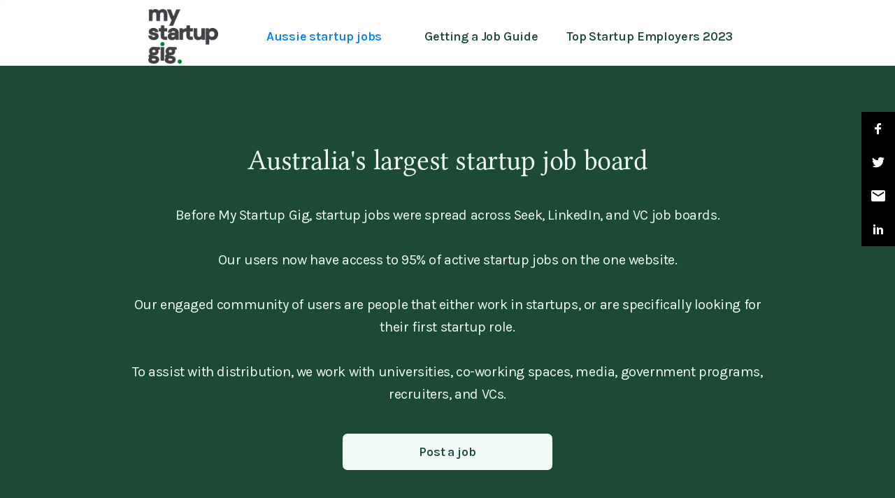

--- FILE ---
content_type: text/html; charset=utf-8
request_url: https://au.mystartupgig.com/companies/curio-2-00638e42-b760-43de-a97e-ed69f4ae7515/jobs/26106934-subject-matter-expert-for-speech-pathology-practice-1-fluency
body_size: 29355
content:
<!DOCTYPE html><html lang="en"><head><link rel="shortcut icon" href="https://cdn.filepicker.io/api/file/E2mdZEi2Qpa6lSeFQ0XV" data-next-head=""/><title data-next-head="">Subject Matter Expert for Speech Pathology Practice 1: Fluency @ Curio | My Startup Gig Job Board</title><meta name="description" property="og:description" content="Search job openings across the My Startup Gig network." data-next-head=""/><meta charSet="utf-8" data-next-head=""/><meta name="viewport" content="initial-scale=1.0, width=device-width" data-next-head=""/><link rel="apple-touch-icon" sizes="180x180" href="https://cdn.filepicker.io/api/file/E2mdZEi2Qpa6lSeFQ0XV" data-next-head=""/><link rel="icon" type="image/png" sizes="32x32" href="https://cdn.filepicker.io/api/file/E2mdZEi2Qpa6lSeFQ0XV" data-next-head=""/><link rel="icon" type="image/png" sizes="16x16" href="https://cdn.filepicker.io/api/file/E2mdZEi2Qpa6lSeFQ0XV" data-next-head=""/><link rel="shortcut icon" href="https://cdn.filepicker.io/api/file/E2mdZEi2Qpa6lSeFQ0XV" data-next-head=""/><meta name="url" property="og:url" content="https://au.mystartupgig.com" data-next-head=""/><meta name="type" property="og:type" content="website" data-next-head=""/><meta name="title" property="og:title" content="My Startup Gig Job Board" data-next-head=""/><meta name="image" property="og:image" content="http://cdn.filepicker.io/api/file/SrkseAdtQpWFHmDImnjO" data-next-head=""/><meta name="secure_url" property="og:image:secure_url" content="https://cdn.filepicker.io/api/file/SrkseAdtQpWFHmDImnjO" data-next-head=""/><meta name="twitter:card" content="summary_large_image" data-next-head=""/><meta name="twitter:image" content="https://cdn.filepicker.io/api/file/SrkseAdtQpWFHmDImnjO" data-next-head=""/><meta name="twitter:title" content="My Startup Gig Job Board" data-next-head=""/><meta name="twitter:description" content="Search job openings across the My Startup Gig network." data-next-head=""/><meta name="google-site-verification" content="CQNnZQRH0dvJgCqWABp64ULhLI69C53ULhWdJemAW_w" data-next-head=""/><script>!function(){var analytics=window.analytics=window.analytics||[];if(!analytics.initialize)if(analytics.invoked)window.console&&console.error&&console.error("Segment snippet included twice.");else{analytics.invoked=!0;analytics.methods=["trackSubmit","trackClick","trackLink","trackForm","pageview","identify","reset","group","track","ready","alias","debug","page","once","off","on","addSourceMiddleware","addIntegrationMiddleware","setAnonymousId","addDestinationMiddleware"];analytics.factory=function(e){return function(){if(window.analytics.initialized)return window.analytics[e].apply(window.analytics,arguments);var i=Array.prototype.slice.call(arguments);i.unshift(e);analytics.push(i);return analytics}};for(var i=0;i<analytics.methods.length;i++){var key=analytics.methods[i];analytics[key]=analytics.factory(key)}analytics.load=function(key,i){var t=document.createElement("script");t.type="text/javascript";t.async=!0;t.src="https://an.getro.com/analytics.js/v1/" + key + "/analytics.min.js";var n=document.getElementsByTagName("script")[0];n.parentNode.insertBefore(t,n);analytics._loadOptions=i};analytics._writeKey="VKRqdgSBA3lFoZSlbeHbrzqQkLPBcP7W";;analytics.SNIPPET_VERSION="4.16.1";
analytics.load("VKRqdgSBA3lFoZSlbeHbrzqQkLPBcP7W");

}}();</script><link rel="stylesheet" href="https://cdn-customers.getro.com/mystartupgig/style.react.css??v=e2e07cf66c16dd27219fe7ec4d3c7b7ec360d381"/><link rel="preload" href="https://cdn.getro.com/assets/_next/static/css/b1414ae24606c043.css" as="style"/><link rel="stylesheet" href="https://cdn.getro.com/assets/_next/static/css/b1414ae24606c043.css" data-n-g=""/><noscript data-n-css=""></noscript><script defer="" nomodule="" src="https://cdn.getro.com/assets/_next/static/chunks/polyfills-42372ed130431b0a.js"></script><script id="jquery" src="https://ajax.googleapis.com/ajax/libs/jquery/3.6.0/jquery.min.js" defer="" data-nscript="beforeInteractive"></script><script src="https://cdn.getro.com/assets/_next/static/chunks/webpack-ab58b860c16628b6.js" defer=""></script><script src="https://cdn.getro.com/assets/_next/static/chunks/framework-a008f048849dfc11.js" defer=""></script><script src="https://cdn.getro.com/assets/_next/static/chunks/main-4151966bb5b4038b.js" defer=""></script><script src="https://cdn.getro.com/assets/_next/static/chunks/pages/_app-52002506ec936253.js" defer=""></script><script src="https://cdn.getro.com/assets/_next/static/chunks/a86620fd-3b4606652f1c2476.js" defer=""></script><script src="https://cdn.getro.com/assets/_next/static/chunks/8230-afd6e299f7a6ae33.js" defer=""></script><script src="https://cdn.getro.com/assets/_next/static/chunks/4000-0acb5a82151cbee6.js" defer=""></script><script src="https://cdn.getro.com/assets/_next/static/chunks/9091-5cd776e8ee5ad3a3.js" defer=""></script><script src="https://cdn.getro.com/assets/_next/static/chunks/1637-66b68fc38bc6d10a.js" defer=""></script><script src="https://cdn.getro.com/assets/_next/static/chunks/3676-4975c339fc5bc499.js" defer=""></script><script src="https://cdn.getro.com/assets/_next/static/chunks/9358-87cc633cf780c23e.js" defer=""></script><script src="https://cdn.getro.com/assets/_next/static/chunks/9117-6f216abbf55ba8cd.js" defer=""></script><script src="https://cdn.getro.com/assets/_next/static/chunks/1446-b10012f4e22f3c87.js" defer=""></script><script src="https://cdn.getro.com/assets/_next/static/chunks/5355-7de2c819d8cad6ea.js" defer=""></script><script src="https://cdn.getro.com/assets/_next/static/chunks/9582-aa7f986fdb36f43c.js" defer=""></script><script src="https://cdn.getro.com/assets/_next/static/chunks/pages/companies/%5BcompanySlug%5D/jobs/%5BjobSlug%5D-76ab4cf3f421472f.js" defer=""></script><script src="https://cdn.getro.com/assets/_next/static/wVUNz74L36J38sTj2A9V4/_buildManifest.js" defer=""></script><script src="https://cdn.getro.com/assets/_next/static/wVUNz74L36J38sTj2A9V4/_ssgManifest.js" defer=""></script><meta name="sentry-trace" content="2bd6781317c606dfbdca2703c6a4bed9-71e5dca0538cb694-0"/><meta name="baggage" content="sentry-environment=production,sentry-release=08a5512cff5c0e51019517bf0630219b287ce933,sentry-public_key=99c84790fa184cf49c16c34cd7113f75,sentry-trace_id=2bd6781317c606dfbdca2703c6a4bed9,sentry-org_id=129958,sentry-sampled=false,sentry-sample_rand=0.7984109777208714,sentry-sample_rate=0.033"/><style data-styled="" data-styled-version="5.3.11">.gVRrUK{box-sizing:border-box;margin:0;min-width:0;font-family:-apple-system,BlinkMacSystemFont,'Segoe UI','Roboto','Oxygen','Ubuntu','Cantarell','Fira Sans','Droid Sans','Helvetica Neue','sans-serif';font-weight:400;font-style:normal;font-size:16px;color:#3F495A;}/*!sc*/
.fyPcag{box-sizing:border-box;margin:0;min-width:0;background-color:#F7FAFC;min-height:100vh;-webkit-flex-direction:column;-ms-flex-direction:column;flex-direction:column;-webkit-align-items:stretch;-webkit-box-align:stretch;-ms-flex-align:stretch;align-items:stretch;}/*!sc*/
.dKubqp{box-sizing:border-box;margin:0;min-width:0;}/*!sc*/
.elbZCm{box-sizing:border-box;margin:0;min-width:0;width:100%;}/*!sc*/
.dFKghv{box-sizing:border-box;margin:0;min-width:0;box-shadow:0 1px 0 0 #e5e5e5;-webkit-flex-direction:row;-ms-flex-direction:row;flex-direction:row;width:100%;background-color:#ffffff;}/*!sc*/
.byBMUo{box-sizing:border-box;margin:0;min-width:0;max-width:100%;width:100%;margin-left:auto;margin-right:auto;}/*!sc*/
@media screen and (min-width:40em){.byBMUo{width:100%;}}/*!sc*/
@media screen and (min-width:65em){.byBMUo{width:1100px;}}/*!sc*/
.bhqgWy{box-sizing:border-box;margin:0;min-width:0;color:#4900FF;position:relative;-webkit-text-decoration:none;text-decoration:none;-webkit-transition:all ease 0.3s;transition:all ease 0.3s;text-transform:capitalize;-webkit-order:0;-ms-flex-order:0;order:0;padding-left:8px;padding-right:8px;padding-top:16px;padding-bottom:16px;font-size:16px;color:#3F495A;display:-webkit-box;display:-webkit-flex;display:-ms-flexbox;display:flex;-webkit-align-items:baseline;-webkit-box-align:baseline;-ms-flex-align:baseline;align-items:baseline;}/*!sc*/
@media screen and (min-width:40em){.bhqgWy{text-transform:capitalize;}}/*!sc*/
@media screen and (min-width:65em){.bhqgWy{text-transform:unset;}}/*!sc*/
.bhqgWy span{display:none;}/*!sc*/
.bhqgWy::after{content:'';position:absolute;left:0;right:0;bottom:0;height:0.125rem;background-color:#4900FF;opacity:0;-webkit-transition:opacity 0.3s;transition:opacity 0.3s;}/*!sc*/
.bhqgWy:hover{color:#3F495A;}/*!sc*/
.bhqgWy:active{background-color:#F7FAFC;-webkit-transform:scale(.94);-ms-transform:scale(.94);transform:scale(.94);}/*!sc*/
.bhqgWy.active{font-weight:600;color:#090925;}/*!sc*/
.bhqgWy.active::after{opacity:1;}/*!sc*/
@media screen and (min-width:40em){.bhqgWy{padding-left:16px;padding-right:16px;}}/*!sc*/
.ekJmTQ{box-sizing:border-box;margin:0;min-width:0;display:none;}/*!sc*/
@media screen and (min-width:40em){.ekJmTQ{display:none;}}/*!sc*/
@media screen and (min-width:65em){.ekJmTQ{display:inline-block;}}/*!sc*/
.fWatEX{box-sizing:border-box;margin:0;min-width:0;color:#4900FF;position:relative;-webkit-text-decoration:none;text-decoration:none;-webkit-transition:all ease 0.3s;transition:all ease 0.3s;text-transform:capitalize;-webkit-order:1;-ms-flex-order:1;order:1;padding-left:8px;padding-right:8px;padding-top:16px;padding-bottom:16px;font-size:16px;color:#3F495A;display:-webkit-box;display:-webkit-flex;display:-ms-flexbox;display:flex;-webkit-align-items:baseline;-webkit-box-align:baseline;-ms-flex-align:baseline;align-items:baseline;}/*!sc*/
@media screen and (min-width:40em){.fWatEX{text-transform:capitalize;}}/*!sc*/
@media screen and (min-width:65em){.fWatEX{text-transform:unset;}}/*!sc*/
.fWatEX span{display:none;}/*!sc*/
.fWatEX::after{content:'';position:absolute;left:0;right:0;bottom:0;height:0.125rem;background-color:#4900FF;opacity:0;-webkit-transition:opacity 0.3s;transition:opacity 0.3s;}/*!sc*/
.fWatEX:hover{color:#3F495A;}/*!sc*/
.fWatEX:active{background-color:#F7FAFC;-webkit-transform:scale(.94);-ms-transform:scale(.94);transform:scale(.94);}/*!sc*/
.fWatEX.active{font-weight:600;color:#090925;}/*!sc*/
.fWatEX.active::after{opacity:1;}/*!sc*/
@media screen and (min-width:40em){.fWatEX{padding-left:16px;padding-right:16px;}}/*!sc*/
.eOYVLz{box-sizing:border-box;margin:0;min-width:0;color:#4900FF;position:relative;-webkit-text-decoration:none;text-decoration:none;-webkit-transition:all ease 0.3s;transition:all ease 0.3s;text-transform:unset;-webkit-order:2;-ms-flex-order:2;order:2;padding-left:8px;padding-right:8px;padding-top:16px;padding-bottom:16px;font-size:16px;color:#3F495A;display:-webkit-box;display:-webkit-flex;display:-ms-flexbox;display:flex;-webkit-align-items:center;-webkit-box-align:center;-ms-flex-align:center;align-items:center;}/*!sc*/
.eOYVLz span{display:none;}/*!sc*/
.eOYVLz::after{content:'';position:absolute;left:0;right:0;bottom:0;height:0.125rem;background-color:#4900FF;opacity:0;-webkit-transition:opacity 0.3s;transition:opacity 0.3s;}/*!sc*/
.eOYVLz:hover{color:#3F495A;}/*!sc*/
.eOYVLz:active{background-color:#F7FAFC;-webkit-transform:scale(.94);-ms-transform:scale(.94);transform:scale(.94);}/*!sc*/
.eOYVLz.active{font-weight:600;color:#090925;}/*!sc*/
.eOYVLz.active::after{opacity:1;}/*!sc*/
@media screen and (min-width:40em){.eOYVLz{padding-left:16px;padding-right:16px;}}/*!sc*/
.jQZwAb{box-sizing:border-box;margin:0;min-width:0;display:inline-block;}/*!sc*/
@media screen and (min-width:40em){.jQZwAb{display:inline-block;}}/*!sc*/
@media screen and (min-width:65em){.jQZwAb{display:none;}}/*!sc*/
.ioCEHO{box-sizing:border-box;margin:0;min-width:0;margin-left:auto;margin-right:16px;text-align:left;-webkit-flex-direction:column;-ms-flex-direction:column;flex-direction:column;-webkit-order:9999;-ms-flex-order:9999;order:9999;}/*!sc*/
@media screen and (min-width:40em){.ioCEHO{margin-right:16px;}}/*!sc*/
@media screen and (min-width:65em){.ioCEHO{margin-right:0;}}/*!sc*/
.iJaGyT{box-sizing:border-box;margin:0;min-width:0;position:relative;cursor:pointer;-webkit-transition:all ease 0.3s;transition:all ease 0.3s;border-radius:4px;font-size:16px;font-weight:500;display:-webkit-box;display:-webkit-flex;display:-ms-flexbox;display:flex;-webkit-tap-highlight-color:transparent;-webkit-align-items:center;-webkit-box-align:center;-ms-flex-align:center;align-items:center;font-family:-apple-system,BlinkMacSystemFont,'Segoe UI','Roboto','Oxygen','Ubuntu','Cantarell','Fira Sans','Droid Sans','Helvetica Neue','sans-serif';color:#3F495A;background-color:#FFFFFF;border-style:solid;border-color:#A3B1C2;border-width:1px;border:none;border-color:transparent;width:small;height:small;margin-top:8px;padding:8px 16px;padding-right:0;-webkit-align-self:center;-ms-flex-item-align:center;align-self:center;font-size:14px;}/*!sc*/
.iJaGyT:active{-webkit-transform:scale(.94);-ms-transform:scale(.94);transform:scale(.94);box-shadow:inset 0px 1.875px 1.875px rgba(0,0,0,0.12);}/*!sc*/
.iJaGyT:disabled{color:#A3B1C2;}/*!sc*/
.iJaGyT:hover{background-color:#F7FAFC;}/*!sc*/
.iJaGyT [role="progressbar"] > div > div{border-color:rgba(63,73,90,0.2);border-top-color:#090925;}/*!sc*/
@media screen and (min-width:40em){.iJaGyT{border-color:#A3B1C2;}}/*!sc*/
@media screen and (min-width:40em){.iJaGyT{padding-right:16px;}}/*!sc*/
.jUfIjB{box-sizing:border-box;margin:0;min-width:0;display:none;}/*!sc*/
@media screen and (min-width:40em){.jUfIjB{display:block;}}/*!sc*/
.iqghoL{box-sizing:border-box;margin:0;min-width:0;margin-left:auto !important;margin-right:auto !important;box-sizing:border-box;max-width:100%;position:static;z-index:1;margin-left:auto;margin-right:auto;width:100%;padding-top:0;padding-left:16px;padding-right:16px;padding-bottom:64px;}/*!sc*/
@media screen and (min-width:40em){.iqghoL{width:100%;}}/*!sc*/
@media screen and (min-width:65em){.iqghoL{width:1132px;}}/*!sc*/
.ebGWQq{box-sizing:border-box;margin:0;min-width:0;-webkit-box-pack:justify;-webkit-justify-content:space-between;-ms-flex-pack:justify;justify-content:space-between;margin-bottom:24px;-webkit-flex-direction:column;-ms-flex-direction:column;flex-direction:column;width:100%;}/*!sc*/
@media screen and (min-width:40em){.ebGWQq{-webkit-flex-direction:row;-ms-flex-direction:row;flex-direction:row;}}/*!sc*/
@media screen and (min-width:65em){.ebGWQq{-webkit-flex-direction:row;-ms-flex-direction:row;flex-direction:row;}}/*!sc*/
.dsHaKT{box-sizing:border-box;margin:0;min-width:0;gap:24px;-webkit-flex-direction:column;-ms-flex-direction:column;flex-direction:column;width:100%;}/*!sc*/
.iaKmHE{box-sizing:border-box;margin:0;min-width:0;font-size:28px;margin-bottom:8px;color:#090925;}/*!sc*/
.iKYCNv{box-sizing:border-box;margin:0;min-width:0;-webkit-column-gap:8px;column-gap:8px;cursor:pointer;-webkit-align-items:center;-webkit-box-align:center;-ms-flex-align:center;align-items:center;}/*!sc*/
.iKYCNv color{main:#3F495A;dark:#090925;subtle:#67738B;placeholder:#8797AB;link:#3F495A;link-accent:#4900FF;error:#D90218;}/*!sc*/
.hRzXmX{box-sizing:border-box;margin:0;min-width:0;width:32px;}/*!sc*/
.ijjZxr{box-sizing:border-box;margin:0;min-width:0;margin-bottom:16px;}/*!sc*/
.kGAAEy{box-sizing:border-box;margin:0;min-width:0;-webkit-flex-direction:column;-ms-flex-direction:column;flex-direction:column;gap:8px;}/*!sc*/
.dkjSzf{box-sizing:border-box;margin:0;min-width:0;font-weight:600;font-size:14px;color:#090925;}/*!sc*/
.eRlSKr{box-sizing:border-box;margin:0;min-width:0;color:#3F495A!important;font-weight:500;}/*!sc*/
.lhPfhV{box-sizing:border-box;margin:0;min-width:0;-webkit-column-gap:8px;column-gap:8px;-webkit-box-pack:justify;-webkit-justify-content:space-between;-ms-flex-pack:justify;justify-content:space-between;}/*!sc*/
.hQNFTd{box-sizing:border-box;margin:0;min-width:0;row-gap:8px;-webkit-flex-direction:column;-ms-flex-direction:column;flex-direction:column;}/*!sc*/
.fLzXDu{box-sizing:border-box;margin:0;min-width:0;font-size:14px;color:#67738B;}/*!sc*/
.crBMPy{box-sizing:border-box;margin:0;min-width:0;margin-top:40px;}/*!sc*/
.crBMPy li:not(:last-child){margin-bottom:8px;}/*!sc*/
.crBMPy p,.crBMPy span,.crBMPy div,.crBMPy li,.crBMPy ol,.crBMPy ul{color:#3F495A;font-size:16px!important;line-height:140%!important;margin:0 auto 16px;}/*!sc*/
.crBMPy h1,.crBMPy h2,.crBMPy h3,.crBMPy h4,.crBMPy h5,.crBMPy h6{color:#090925;}/*!sc*/
.crBMPy h4,.crBMPy h5,.crBMPy h6{font-size:16px;margin:0 auto 16px;}/*!sc*/
.crBMPy h1:not(:first-child){font-size:24px;margin:48px auto 16px;}/*!sc*/
.crBMPy h2:not(:first-child){font-size:20px;margin:32px auto 16px;}/*!sc*/
.crBMPy h3:not(:first-child){font-size:18px;margin:24px auto 16px;}/*!sc*/
.crBMPy ul{padding:0 0 0 32px;}/*!sc*/
.crBMPy a{color:#3F495A !important;}/*!sc*/
.iIGtVd{box-sizing:border-box;margin:0;min-width:0;max-width:600px;margin:0 auto;}/*!sc*/
.friAmK{box-sizing:border-box;margin:0;min-width:0;padding-bottom:40px;margin-top:40px;}/*!sc*/
.bOyPTM{box-sizing:border-box;margin:0;min-width:0;gap:40px;margin-top:40px;-webkit-align-items:center;-webkit-box-align:center;-ms-flex-align:center;align-items:center;-webkit-box-pack:justify;-webkit-justify-content:space-between;-ms-flex-pack:justify;justify-content:space-between;-webkit-flex-direction:column;-ms-flex-direction:column;flex-direction:column;}/*!sc*/
@media screen and (min-width:40em){.bOyPTM{-webkit-flex-direction:row;-ms-flex-direction:row;flex-direction:row;}}/*!sc*/
.kkTXM{box-sizing:border-box;margin:0;min-width:0;-webkit-text-decoration-line:underline;text-decoration-line:underline;cursor:pointer;display:block;text-align:center;color:#3F495A !important;font-size:14px;line-height:22px;}/*!sc*/
.fIUOoG{box-sizing:border-box;margin:0;min-width:0;justify-self:flex-end;margin-top:auto;-webkit-flex-direction:row;-ms-flex-direction:row;flex-direction:row;width:100%;background-color:transparent;padding-top:32px;padding-bottom:32px;}/*!sc*/
.Jizzq{box-sizing:border-box;margin:0;min-width:0;width:100%;margin-left:auto;margin-right:auto;-webkit-flex-direction:column;-ms-flex-direction:column;flex-direction:column;text-align:center;}/*!sc*/
@media screen and (min-width:40em){.Jizzq{width:1100px;}}/*!sc*/
.fONCsf{box-sizing:border-box;margin:0;min-width:0;color:#4900FF;-webkit-align-self:center;-ms-flex-item-align:center;align-self:center;margin-bottom:16px;color:#090925;width:120px;}/*!sc*/
.bfORaf{box-sizing:border-box;margin:0;min-width:0;color:currentColor;width:100%;height:auto;}/*!sc*/
.gkPOSa{box-sizing:border-box;margin:0;min-width:0;-webkit-flex-direction:row;-ms-flex-direction:row;flex-direction:row;-webkit-box-pack:center;-webkit-justify-content:center;-ms-flex-pack:center;justify-content:center;-webkit-flex-wrap:wrap;-ms-flex-wrap:wrap;flex-wrap:wrap;}/*!sc*/
.hDtUlk{box-sizing:border-box;margin:0;min-width:0;-webkit-appearance:none;-moz-appearance:none;appearance:none;display:inline-block;text-align:center;line-height:inherit;-webkit-text-decoration:none;text-decoration:none;font-size:inherit;padding-left:16px;padding-right:16px;padding-top:8px;padding-bottom:8px;color:#ffffff;background-color:#4900FF;border:none;border-radius:4px;padding-left:8px;padding-right:8px;font-size:16px;position:relative;z-index:2;cursor:pointer;-webkit-transition:all ease 0.3s;transition:all ease 0.3s;border-radius:4px;font-weight:500;display:-webkit-box;display:-webkit-flex;display:-ms-flexbox;display:flex;-webkit-tap-highlight-color:transparent;-webkit-align-items:center;-webkit-box-align:center;-ms-flex-align:center;align-items:center;font-family:-apple-system,BlinkMacSystemFont,'Segoe UI','Roboto','Oxygen','Ubuntu','Cantarell','Fira Sans','Droid Sans','Helvetica Neue','sans-serif';color:#3F495A;background-color:transparent;border-style:solid;border-color:#A3B1C2;border-width:1px;border:none;-webkit-box-pack:unset;-webkit-justify-content:unset;-ms-flex-pack:unset;justify-content:unset;-webkit-text-decoration:none;text-decoration:none;white-space:nowrap;margin-right:16px;padding:0;color:#67738B;padding-top:4px;padding-bottom:4px;font-size:12px;}/*!sc*/
.hDtUlk:active{-webkit-transform:scale(.94);-ms-transform:scale(.94);transform:scale(.94);box-shadow:inset 0px 1.875px 1.875px rgba(0,0,0,0.12);}/*!sc*/
.hDtUlk:disabled{color:#A3B1C2;}/*!sc*/
.hDtUlk:hover{-webkit-text-decoration:underline;text-decoration:underline;}/*!sc*/
.hDtUlk [role="progressbar"] > div > div{border-color:rgba(63,73,90,0.2);border-top-color:#090925;}/*!sc*/
data-styled.g1[id="sc-aXZVg"]{content:"gVRrUK,fyPcag,dKubqp,elbZCm,dFKghv,byBMUo,bhqgWy,ekJmTQ,fWatEX,eOYVLz,jQZwAb,ioCEHO,iJaGyT,jUfIjB,iqghoL,ebGWQq,dsHaKT,iaKmHE,iKYCNv,hRzXmX,ijjZxr,kGAAEy,dkjSzf,eRlSKr,lhPfhV,hQNFTd,fLzXDu,crBMPy,iIGtVd,friAmK,bOyPTM,kkTXM,fIUOoG,Jizzq,fONCsf,bfORaf,gkPOSa,hDtUlk,"}/*!sc*/
.fteAEG{display:-webkit-box;display:-webkit-flex;display:-ms-flexbox;display:flex;}/*!sc*/
data-styled.g2[id="sc-gEvEer"]{content:"fteAEG,"}/*!sc*/
.eBWkFz{box-sizing:border-box;margin:0;min-width:0;padding:32px;box-shadow:0px 1px 2px 0px rgba(27,36,50,0.04),0px 1px 16px 0px rgba(27,36,50,0.06);border-radius:4px;background-color:#FFFFFF;margin-left:auto;margin-right:auto;width:100%;-webkit-flex-direction:column;-ms-flex-direction:column;flex-direction:column;padding-left:16px;padding-right:16px;margin-top:64px;max-width:800px;margin-left:auto;margin-right:auto;}/*!sc*/
@media screen and (min-width:40em){.eBWkFz{padding-left:32px;padding-right:32px;}}/*!sc*/
.jBogQf{box-sizing:border-box;margin:0;min-width:0;position:relative;width:100%;-webkit-align-items:start;-webkit-box-align:start;-ms-flex-align:start;align-items:start;}/*!sc*/
.ddKpAl{box-sizing:border-box;margin:0;min-width:0;-webkit-flex:1 1;-ms-flex:1 1;flex:1 1;}/*!sc*/
.VWXkL{box-sizing:border-box;margin:0;min-width:0;position:relative;font-weight:500;color:#3F495A;height:100%;width:100%;border-radius:4px;}/*!sc*/
.cVYRew{box-sizing:border-box;margin:0;min-width:0;max-width:100%;height:auto;border-radius:4px;overflow:hidden;object-fit:contain;width:100%;height:100%;}/*!sc*/
.hPknKP{box-sizing:border-box;margin:0;min-width:0;background-color:#FEF5EC;text-align:left;-webkit-align-items:flex-start;-webkit-box-align:flex-start;-ms-flex-align:flex-start;align-items:flex-start;-webkit-flex:0 0 auto;-ms-flex:0 0 auto;flex:0 0 auto;padding:16px;border-radius:4px;line-height:1.4;gap:16px;}/*!sc*/
.jDfdPi{box-sizing:border-box;margin:0;min-width:0;height:20px;width:20px;}/*!sc*/
.kgAlEH{box-sizing:border-box;margin:0;min-width:0;color:#DE7B02;-webkit-align-items:center;-webkit-box-align:center;-ms-flex-align:center;align-items:center;-webkit-flex:0 0 auto;-ms-flex:0 0 auto;flex:0 0 auto;}/*!sc*/
.cYMjnh{box-sizing:border-box;margin:0;min-width:0;font-weight:500;font-size:14px;color:#3F495A;}/*!sc*/
.exMvxQ{box-sizing:border-box;margin:0;min-width:0;-webkit-text-decoration:none;text-decoration:none;color:currentColor;width:100%;height:auto;}/*!sc*/
data-styled.g3[id="sc-eqUAAy"]{content:"eBWkFz,jBogQf,ddKpAl,VWXkL,cVYRew,hPknKP,jDfdPi,kgAlEH,cYMjnh,exMvxQ,"}/*!sc*/
.gQycbC{display:-webkit-box;display:-webkit-flex;display:-ms-flexbox;display:flex;}/*!sc*/
data-styled.g4[id="sc-fqkvVR"]{content:"gQycbC,"}/*!sc*/
</style></head><body id="main-wrapper" class="custom-design-mystartupgig"><div id="root"></div><div id="__next"><div class="sc-aXZVg gVRrUK"><div class="" style="position:fixed;top:0;left:0;height:2px;background:transparent;z-index:99999999999;width:100%"><div class="" style="height:100%;background:#4900FF;transition:all 500ms ease;width:0%"><div style="box-shadow:0 0 10px #4900FF, 0 0 10px #4900FF;width:5%;opacity:1;position:absolute;height:100%;transition:all 500ms ease;transform:rotate(3deg) translate(0px, -4px);left:-10rem"></div></div></div><div id="wlc-main" class="sc-aXZVg sc-gEvEer fyPcag fteAEG network-container"><div data-testid="custom-header" id="mystartupgig-custom-header" class="sc-aXZVg dKubqp mystartupgig-custom-part">
<div class="cd-wrapper">
  <div>
    <div class="main-container">
      <div
        data-collapse="medium"
        data-animation="default"
        data-duration="400"
        data-easing="ease"
        data-easing2="ease"
        role="banner"
        class="navbar w-nav"
      >
        <div class="navbar-row">
          <div class="navbar-content-left">
            <a
              href="https://www.mystartupgig.com/"
              class="brand adjacent-to-menu w-nav-brand"
              aria-label="home"
              ><img
                src="https://cdn-customers.getro.com/mystartupgig/images/626afda0d4f475eb40f5c406_Mystartupgig.png"
                srcset="
                  https://cdn-customers.getro.com/mystartupgig/images/626afda0d4f475eb40f5c406_Mystartupgig-p-500.png   500w,
                  https://cdn-customers.getro.com/mystartupgig/images/626afda0d4f475eb40f5c406_Mystartupgig-p-800.png   800w,
                  https://cdn-customers.getro.com/mystartupgig/images/626afda0d4f475eb40f5c406_Mystartupgig-p-1080.png 1080w,
                  https://cdn-customers.getro.com/mystartupgig/images/626afda0d4f475eb40f5c406_Mystartupgig.png        1995w
                "
                width="100"
                sizes="100px"
                alt=""
            /></a>
            <nav role="navigation" class="nav-menu w-nav-menu">
              <a
                href="#"
                aria-current="page"
                class="button nav _20space w-inline-block w--current btn-white"
              >
                <div class="button-text">Aussie startup jobs</div>
                <div class="button-hover-element"></div> </a
              ><a
                href="https://www.mystartupgig.com/australia/jobs"
                aria-current="page"
                class="nav-link hidden _20space w-nav-link w--current"
                >Startup Jobs</a
              >
              <a
                href="https://www.mystartupgig.com/guide"
                class="nav-link _20space w-nav-link"
                >Getting a Job Guide</a
              >
              <a
                href="https://www.mystartupgig.com/topstartupemployers/2023"
                class="nav-link _20space w-nav-link"
                >Top Startup Employers 2023</a
              >
              <div class="dropdown-wrapper">
                <div
                  data-hover="false"
                  data-delay="200"
                  class="nav-link dropdown-nav-link left w-dropdown"
                >
                  <div
                    class="nav-dropdown-toggle w-dropdown-toggle"
                    id="w-dropdown-toggle-0"
                    aria-controls="w-dropdown-list-0"
                    aria-haspopup="menu"
                    aria-expanded="false"
                    role="button"
                    tabindex="0"
                  >
                    <div>Job Functions</div>
                    <img
                      src="https://cdn-customers.getro.com/mystartupgig/images/61011c363296730e2aeea02c_icon-dropdown-arrow-dark.svg"
                      alt=""
                      class="nav-dropdown-icon"
                    />
                  </div>
                  <nav
                    class="dropdown w-dropdown-list"
                    id="w-dropdown-list-0"
                    aria-labelledby="w-dropdown-toggle-0"
                    style="
                      opacity: 0;
                      transform: translate3d(0px, 0px, 0px) scale3d(0.9, 0.9, 1)
                        rotateX(0deg) rotateY(0deg) rotateZ(0deg)
                        skew(0deg, 0deg);
                      transform-style: preserve-3d;
                    "
                  >
                    <a
                      href="https://newleaf-template.webflow.io/#landing-pages"
                      class="dropdown-link with-icon w-inline-block"
                      tabindex="0"
                      ><img
                        src="https://cdn-customers.getro.com/mystartupgig/images/61011c363296736a47eea0c1_icon-mark-as-favorite.svg"
                        alt=""
                        class="dropdown-icon"
                      />
                      <div>
                        <div class="text-uppercase">landing</div>
                        <div class="dropdown-text">
                          Put the spotlight on major features.
                        </div>
                      </div> </a
                    ><a
                      href="https://newleaf-template.webflow.io/#inner-pages"
                      class="dropdown-link with-icon w-inline-block"
                      tabindex="0"
                      ><img
                        src="https://cdn-customers.getro.com/mystartupgig/images/61011c363296732aa1eea0c0_icon-leadership.svg"
                        alt=""
                        class="dropdown-icon"
                      />
                      <div>
                        <div class="text-uppercase">inner</div>
                        <div class="dropdown-text">
                          Provide a complete picture of your business.
                        </div>
                      </div> </a
                    ><a
                      href="https://newleaf-template.webflow.io/#cms-pages"
                      class="dropdown-link with-icon w-inline-block"
                      tabindex="0"
                      ><img
                        src="https://cdn-customers.getro.com/mystartupgig/images/61011c363296730d3beea062_icon-single-choice-dark.svg"
                        alt=""
                        class="dropdown-icon"
                      />
                      <div>
                        <div class="text-uppercase">cms</div>
                        <div class="dropdown-text">
                          Add dynamic content to your site.
                        </div>
                      </div> </a
                    ><a
                      href="https://newleaf-template.webflow.io/#pricing-pages"
                      class="dropdown-link with-icon w-inline-block"
                      tabindex="0"
                      ><img
                        src="https://cdn-customers.getro.com/mystartupgig/images/61011c363296733866eea0c2_icon-purchase-order.svg"
                        alt=""
                        class="dropdown-icon"
                      />
                      <div>
                        <div class="text-uppercase">pricing</div>
                        <div class="dropdown-text">
                          Articulate your pricing strategy.
                        </div>
                      </div> </a
                    ><a
                      href="https://newleaf-template.webflow.io/#account-pages"
                      class="dropdown-link with-icon w-inline-block"
                      tabindex="0"
                      ><img
                        src="https://cdn-customers.getro.com/mystartupgig/images/61011c363296735ee0eea043_icon-confirm-dark.svg"
                        alt=""
                        class="dropdown-icon"
                      />
                      <div>
                        <div class="text-uppercase">account</div>
                        <div class="dropdown-text">
                          Welcome new and returning users.
                        </div>
                      </div>
                    </a>
                  </nav>
                </div>
                <div class="dropdown-screen" style="opacity: 0"></div>
              </div>
              <div class="dropdown-wrapper">
                <div
                  data-hover="false"
                  data-delay="0"
                  class="nav-link dropdown-nav-link w-dropdown"
                >
                  <div
                    class="nav-dropdown-toggle w-dropdown-toggle"
                    id="w-dropdown-toggle-1"
                    aria-controls="w-dropdown-list-1"
                    aria-haspopup="menu"
                    aria-expanded="false"
                    role="button"
                    tabindex="0"
                  >
                    <div>Sections</div>
                    <img
                      src="https://cdn-customers.getro.com/mystartupgig/images/61011c363296730e2aeea02c_icon-dropdown-arrow-dark.svg"
                      alt=""
                      class="nav-dropdown-icon"
                    />
                  </div>
                  <nav
                    class="dropdown w-dropdown-list"
                    id="w-dropdown-list-1"
                    aria-labelledby="w-dropdown-toggle-1"
                    style="
                      opacity: 0;
                      transform: translate3d(0px, 0px, 0px) scale3d(0.9, 0.9, 1)
                        rotateX(0deg) rotateY(0deg) rotateZ(0deg)
                        skew(0deg, 0deg);
                      transform-style: preserve-3d;
                    "
                  >
                    <div class="w-layout-grid dropdown-grid">
                      <div>
                        <a
                          href="https://www.mystartupgig.com/sections/blog"
                          class="dropdown-link"
                          tabindex="0"
                          >Blog</a
                        ><a
                          href="https://www.mystartupgig.com/sections/customers"
                          class="dropdown-link"
                          tabindex="0"
                          >Customers</a
                        ><a
                          href="https://www.mystartupgig.com/sections/heroes"
                          class="dropdown-link"
                          tabindex="0"
                          >Heroes</a
                        ><a
                          href="https://www.mystartupgig.com/sections/icons"
                          class="dropdown-link"
                          tabindex="0"
                          >Icons</a
                        ><a
                          href="https://www.mystartupgig.com/sections/lists"
                          class="dropdown-link"
                          tabindex="0"
                          >Lists</a
                        ><a
                          href="https://www.mystartupgig.com/sections/metrics"
                          class="dropdown-link"
                          tabindex="0"
                          >Metrics</a
                        ><a
                          href="https://www.mystartupgig.com/sections/multipurpose"
                          class="dropdown-link"
                          tabindex="0"
                          >Multipurpose</a
                        >
                      </div>
                      <div>
                        <a
                          href="https://www.mystartupgig.com/sections/navigation-footers"
                          class="dropdown-link"
                          tabindex="0"
                          >Navs & Footers</a
                        ><a
                          href="https://www.mystartupgig.com/sections/forms"
                          class="dropdown-link"
                          tabindex="0"
                          >Forms</a
                        ><a
                          href="https://www.mystartupgig.com/sections/pricing"
                          class="dropdown-link"
                          tabindex="0"
                          >Pricing</a
                        ><a
                          href="https://www.mystartupgig.com/sections/quotes"
                          class="dropdown-link"
                          tabindex="0"
                          >Quotes</a
                        ><a
                          href="https://www.mystartupgig.com/sections/tabs"
                          class="dropdown-link"
                          tabindex="0"
                          >Tabs</a
                        ><a
                          href="https://www.mystartupgig.com/sections/videos"
                          class="dropdown-link"
                          tabindex="0"
                          >Videos</a
                        >
                      </div>
                    </div>
                  </nav>
                </div>
                <div class="dropdown-screen" style="opacity: 0"></div>
              </div>
              <div class="dropdown-wrapper">
                <div
                  data-hover="false"
                  data-delay="0"
                  class="nav-link dropdown-nav-link w-dropdown"
                >
                  <div
                    class="nav-dropdown-toggle w-dropdown-toggle"
                    id="w-dropdown-toggle-2"
                    aria-controls="w-dropdown-list-2"
                    aria-haspopup="menu"
                    aria-expanded="false"
                    role="button"
                    tabindex="0"
                  >
                    <div>Info</div>
                    <img
                      src="https://cdn-customers.getro.com/mystartupgig/images/61011c363296730e2aeea02c_icon-dropdown-arrow-dark.svg"
                      alt=""
                      class="nav-dropdown-icon"
                    />
                  </div>
                  <nav
                    class="dropdown w-dropdown-list"
                    id="w-dropdown-list-2"
                    aria-labelledby="w-dropdown-toggle-2"
                    style="
                      opacity: 0;
                      transform: translate3d(0px, 0px, 0px) scale3d(0.9, 0.9, 1)
                        rotateX(0deg) rotateY(0deg) rotateZ(0deg)
                        skew(0deg, 0deg);
                      transform-style: preserve-3d;
                    "
                  >
                    <a
                      href="https://www.mystartupgig.com/template/style-guide"
                      class="dropdown-link"
                      tabindex="0"
                      >Style Guide</a
                    ><a
                      href="https://www.mystartupgig.com/template/changelog"
                      class="dropdown-link"
                      tabindex="0"
                      >Changelog</a
                    ><a
                      href="https://www.mystartupgig.com/template/licenses"
                      class="dropdown-link"
                      tabindex="0"
                      >Licenses</a
                    ><a
                      href="https://www.mystartupgig.com/template/getting-started"
                      class="dropdown-link"
                      tabindex="0"
                      >Getting Started</a
                    >
                  </nav>
                </div>
                <div class="dropdown-screen" style="opacity: 0"></div>
              </div>
            </nav>
          </div>
          <div class="navbar-content-right">
            <div
              class="menu-button w-nav-button"
              style="-webkit-user-select: text"
              aria-label="menu"
              role="button"
              tabindex="0"
              aria-controls="w-nav-overlay-0"
              aria-haspopup="menu"
              aria-expanded="false"
            >
              <img
                src="https://cdn-customers.getro.com/mystartupgig/images/61011c363296732890eea07b_icon-menu-button.svg"
                alt=""
                class="menu-button-icon"
              />
            </div>
          </div>
        </div>
        <div class="w-nav-overlay" data-wf-ignore="" id="w-nav-overlay-0">
          <nav
            role="navigation"
            class="nav-menu w-nav-menu"
            style="
              transform: translateY(0px) translateX(0px);
              transition: transform 400ms ease 0s;
            "
            data-nav-menu-open=""
          >
            <a
              href="https://au.mystartupgig.com/"
              class="button nav _20space reverse w-inline-block btn-white"
              ><div class="button-text current-blue">Aussie startup jobs</div>
              <div class="button-hover-element" style=""></div></a
            ><a
              href="https://au.mystartupgig.com/"
              class="nav-link hidden _20space w-nav-link w--nav-link-open"
              >Startup Jobs</a
            ><a
              href="https://www.mystartupgig.com/guide"
              class="nav-link _20space w-nav-link w--nav-link-open"
              >Getting a Job Guide</a
            ><a
              href="https://www.mystartupgig.com/topstartupemployers/2023"
              class="nav-link _20space w-nav-link w--nav-link-open"
              >Top&nbsp;Startup&nbsp;Employers 2023</a
            >
            <div class="dropdown-wrapper">
              <div
                data-hover="false"
                data-delay="200"
                class="nav-link dropdown-nav-link left w-dropdown w--nav-dropdown-open"
              >
                <div
                  class="nav-dropdown-toggle w-dropdown-toggle w--nav-dropdown-toggle-open"
                  id="w-dropdown-toggle-0"
                  aria-controls="w-dropdown-list-0"
                  aria-haspopup="menu"
                  aria-expanded="false"
                  role="button"
                  tabindex="0"
                >
                  <div>Job Functions</div>
                  <img
                    src="https://cdn-customers.getro.com/mystartupgig/images/61011c363296730e2aeea02c_icon-dropdown-arrow-dark.svg"
                    alt=""
                    class="nav-dropdown-icon"
                  />
                </div>
                <nav
                  class="dropdown w-dropdown-list w--nav-dropdown-list-open"
                  id="w-dropdown-list-0"
                  aria-labelledby="w-dropdown-toggle-0"
                  style=""
                >
                  <a
                    href="https://newleaf-template.webflow.io/#landing-pages"
                    class="dropdown-link with-icon w-inline-block"
                    tabindex="0"
                    ><img
                      src="https://cdn-customers.getro.com/mystartupgig/images/61011c363296736a47eea0c1_icon-mark-as-favorite.svg"
                      alt=""
                      class="dropdown-icon"
                    />
                    <div>
                      <div class="text-uppercase">landing</div>
                      <div class="dropdown-text">
                        Put the spotlight on major features.
                      </div>
                    </div></a
                  ><a
                    href="https://newleaf-template.webflow.io/#inner-pages"
                    class="dropdown-link with-icon w-inline-block"
                    tabindex="0"
                    ><img
                      src="https://cdn-customers.getro.com/mystartupgig/images/61011c363296732aa1eea0c0_icon-leadership.svg"
                      alt=""
                      class="dropdown-icon"
                    />
                    <div>
                      <div class="text-uppercase">inner</div>
                      <div class="dropdown-text">
                        Provide a complete picture of your business.
                      </div>
                    </div></a
                  ><a
                    href="https://newleaf-template.webflow.io/#cms-pages"
                    class="dropdown-link with-icon w-inline-block"
                    tabindex="0"
                    ><img
                      src="https://cdn-customers.getro.com/mystartupgig/images/61011c363296730d3beea062_icon-single-choice-dark.svg"
                      alt=""
                      class="dropdown-icon"
                    />
                    <div>
                      <div class="text-uppercase">cms</div>
                      <div class="dropdown-text">
                        Add dynamic content to your site.
                      </div>
                    </div></a
                  ><a
                    href="https://newleaf-template.webflow.io/#pricing-pages"
                    class="dropdown-link with-icon w-inline-block"
                    tabindex="0"
                    ><img
                      src="https://cdn-customers.getro.com/mystartupgig/images/61011c363296733866eea0c2_icon-purchase-order.svg"
                      alt=""
                      class="dropdown-icon"
                    />
                    <div>
                      <div class="text-uppercase">pricing</div>
                      <div class="dropdown-text">
                        Articulate your pricing strategy.
                      </div>
                    </div></a
                  ><a
                    href="https://newleaf-template.webflow.io/#account-pages"
                    class="dropdown-link with-icon w-inline-block"
                    tabindex="0"
                    ><img
                      src="https://cdn-customers.getro.com/mystartupgig/images/61011c363296735ee0eea043_icon-confirm-dark.svg"
                      alt=""
                      class="dropdown-icon"
                    />
                    <div>
                      <div class="text-uppercase">account</div>
                      <div class="dropdown-text">
                        Welcome new and returning users.
                      </div>
                    </div></a
                  >
                </nav>
              </div>
              <div class="dropdown-screen" style=""></div>
            </div>
            <div class="dropdown-wrapper">
              <div
                data-hover="false"
                data-delay="0"
                class="nav-link dropdown-nav-link w-dropdown w--nav-dropdown-open"
              >
                <div
                  class="nav-dropdown-toggle w-dropdown-toggle w--nav-dropdown-toggle-open"
                  id="w-dropdown-toggle-1"
                  aria-controls="w-dropdown-list-1"
                  aria-haspopup="menu"
                  aria-expanded="false"
                  role="button"
                  tabindex="0"
                >
                  <div>Sections</div>
                  <img
                    src="https://cdn-customers.getro.com/mystartupgig/images/61011c363296730e2aeea02c_icon-dropdown-arrow-dark.svg"
                    alt=""
                    class="nav-dropdown-icon"
                  />
                </div>
                <nav
                  class="dropdown w-dropdown-list w--nav-dropdown-list-open"
                  id="w-dropdown-list-1"
                  aria-labelledby="w-dropdown-toggle-1"
                  style=""
                >
                  <div class="w-layout-grid dropdown-grid">
                    <div>
                      <a
                        href="https://www.mystartupgig.com/sections/blog"
                        class="dropdown-link"
                        tabindex="0"
                        >Blog</a
                      ><a
                        href="https://www.mystartupgig.com/sections/customers"
                        class="dropdown-link"
                        tabindex="0"
                        >Customers</a
                      ><a
                        href="https://www.mystartupgig.com/sections/heroes"
                        class="dropdown-link"
                        tabindex="0"
                        >Heroes</a
                      ><a
                        href="https://www.mystartupgig.com/sections/icons"
                        class="dropdown-link"
                        tabindex="0"
                        >Icons</a
                      ><a
                        href="https://www.mystartupgig.com/sections/lists"
                        class="dropdown-link"
                        tabindex="0"
                        >Lists</a
                      ><a
                        href="https://www.mystartupgig.com/sections/metrics"
                        class="dropdown-link"
                        tabindex="0"
                        >Metrics</a
                      ><a
                        href="https://www.mystartupgig.com/sections/multipurpose"
                        class="dropdown-link"
                        tabindex="0"
                        >Multipurpose</a
                      >
                    </div>
                    <div>
                      <a
                        href="https://www.mystartupgig.com/sections/navigation-footers"
                        class="dropdown-link"
                        tabindex="0"
                        >Navs &amp;&nbsp;Footers</a
                      ><a
                        href="https://www.mystartupgig.com/sections/forms"
                        class="dropdown-link"
                        tabindex="0"
                        >Forms</a
                      ><a
                        href="https://www.mystartupgig.com/sections/pricing"
                        class="dropdown-link"
                        tabindex="0"
                        >Pricing</a
                      ><a
                        href="https://www.mystartupgig.com/sections/quotes"
                        class="dropdown-link"
                        tabindex="0"
                        >Quotes</a
                      ><a
                        href="https://www.mystartupgig.com/sections/tabs"
                        class="dropdown-link"
                        tabindex="0"
                        >Tabs</a
                      ><a
                        href="https://www.mystartupgig.com/sections/videos"
                        class="dropdown-link"
                        tabindex="0"
                        >Videos</a
                      >
                    </div>
                  </div>
                </nav>
              </div>
              <div class="dropdown-screen" style=""></div>
            </div>
            <div class="dropdown-wrapper">
              <div
                data-hover="false"
                data-delay="0"
                class="nav-link dropdown-nav-link w-dropdown w--nav-dropdown-open"
              >
                <div
                  class="nav-dropdown-toggle w-dropdown-toggle w--nav-dropdown-toggle-open"
                  id="w-dropdown-toggle-2"
                  aria-controls="w-dropdown-list-2"
                  aria-haspopup="menu"
                  aria-expanded="false"
                  role="button"
                  tabindex="0"
                >
                  <div>Info</div>
                  <img
                    src="https://cdn-customers.getro.com/mystartupgig/images/61011c363296730e2aeea02c_icon-dropdown-arrow-dark.svg"
                    alt=""
                    class="nav-dropdown-icon"
                  />
                </div>
                <nav
                  class="dropdown w-dropdown-list w--nav-dropdown-list-open"
                  id="w-dropdown-list-2"
                  aria-labelledby="w-dropdown-toggle-2"
                  style=""
                >
                  <a
                    href="https://www.mystartupgig.com/template/style-guide"
                    class="dropdown-link"
                    tabindex="0"
                    >Style Guide</a
                  ><a
                    href="https://www.mystartupgig.com/template/changelog"
                    class="dropdown-link"
                    tabindex="0"
                    >Changelog</a
                  ><a
                    href="https://www.mystartupgig.com/template/licenses"
                    class="dropdown-link"
                    tabindex="0"
                    >Licenses</a
                  ><a
                    href="https://www.mystartupgig.com/template/getting-started"
                    class="dropdown-link"
                    tabindex="0"
                    >Getting Started</a
                  >
                </nav>
              </div>
              <div class="dropdown-screen" style=""></div>
            </div>
          </nav>
        </div>
      </div>
    </div>
  </div>
  <div class="section buffer dark-green wf-section">
    <div class="container-3 w-container">
      <h4 class="medium-heading align-center white">
        Australia's largest startup job board
      </h4>
      <div class="large-text text-center spacing40bottom spacing40top white">
        Before My Startup&nbsp;Gig, startup jobs were spread across
        Seek,&nbsp;LinkedIn, and VC job boards.<br /><br />Our users now have
        access to 95% of active startup jobs on the one website. <br /><br />Our
        engaged community of users are people that either work in startups, or
        are specifically looking for their first startup role.<br />‍<br />To
        assist with distribution, we work with universities, co-working spaces,
        media, government programs, recruiters, and VCs.
      </div>
      <div class="div-block-14">
        <a
          href="https://www.mystartupgig.com/australia/post-jobs"
          target="_blank"
          class="button fixed white w-inline-block"
          ><div class="button-text white">Post a job</div></a
        >
      </div>
    </div>
    <div class="main-container"></div>
  </div>
  <div
    id="st-2"
    class="st-sticky-share-buttons st-right st-toggleable st-has-labels st-show-total"
  >
    <div class="st-total st-hidden">
      <span class="st-label"></span>
      <span class="st-shares"> Shares </span>
    </div>
    <div
      class="st-btn st-first"
      data-network="facebook"
      style="display: inline-block"
      id="btn-facebook"
    >
      <img
        alt="facebook sharing button"
        src="https://cdn-customers.getro.com/mystartupgig/images/facebook.svg"
      />
      <span class="st-label">Share</span>
    </a>
    </div>
    <div class="st-btn" data-network="twitter" style="display: inline-block" id="btn-tweet">
      <img
        alt="twitter sharing button"
        src="https://cdn-customers.getro.com/mystartupgig/images/twitter.svg"
      />
      <span class="st-label">Tweet</span>
    </div>
    <div class="st-btn" data-network="email" style="display: inline-block" id="btn-email">
      <img
        alt="email sharing button"
        src="https://cdn-customers.getro.com/mystartupgig/images/email.svg"
      />
      <span class="st-label">Email</span>
    </div>
    <div
      class="st-btn st-last"
      data-network="linkedin"
      style="display: inline-block"
      id="btn-linkedin"
    >
      <img
        alt="linkedin sharing button"
        src="https://cdn-customers.getro.com/mystartupgig/images/linkedin.svg"
      />
      <span class="st-label">Share</span>
    </div>
    <div class="st-toggle">
      <div class="st-left">
        <img
          alt="arrow_left sharing button"
          src="https://cdn-customers.getro.com/mystartupgig/images/arrow_left.svg"
        />
      </div>
      <div class="st-right">
        <img
          alt="arrow_right sharing button"
          src="https://cdn-customers.getro.com/mystartupgig/images/arrow_right.svg"
        />
      </div>
    </div>
  </div>
  <div id="Top" class="back-to-top-container">
    <a href="#Top" class="back-to-top-button w-inline-block"
      ><img
        src="https://cdn-customers.getro.com/mystartupgig/images/61011c363296737ec7eea017_icon-chevron-right-dark.svg"
        alt=""
        class="back-to-top-icon"
    /></a>
  </div>
</div>



</div><div width="1" class="sc-aXZVg elbZCm"><div id="content"><div data-testid="navbar" width="1" class="sc-aXZVg sc-gEvEer dFKghv fteAEG"><div width="1,1,1100px" class="sc-aXZVg sc-gEvEer byBMUo fteAEG"><a href="/jobs" class="sc-aXZVg bhqgWy theme_only " font-size="2" color="text.main" display="flex"><div display="none,none,inline-block" class="sc-aXZVg ekJmTQ">Search </div>jobs</a><a href="/companies" class="sc-aXZVg fWatEX theme_only " font-size="2" color="text.main" display="flex"><div display="none,none,inline-block" class="sc-aXZVg ekJmTQ">Explore </div>companies</a><a href="/talent-network" class="sc-aXZVg eOYVLz theme_only " font-size="2" color="text.main" display="flex"><div display="none,none,inline-block" class="sc-aXZVg ekJmTQ">Join talent network</div><div display="inline-block,inline-block,none" class="sc-aXZVg jQZwAb">Talent</div></a><div order="9999" class="sc-aXZVg sc-gEvEer ioCEHO fteAEG"><div class="sc-aXZVg sc-gEvEer iJaGyT fteAEG theme_only" data-testid="my-job-alerts-button" font-size="14px">My <span class="sc-aXZVg jUfIjB">job </span>alerts</div></div></div></div><div width="1,1,1132px" data-testid="container" class="sc-aXZVg iqghoL"><script data-testid="job-ldjson" type="application/ld+json" async="">{"@context":"https://schema.org/","@type":"JobPosting","title":"Subject Matter Expert for Speech Pathology Practice 1: Fluency","description":"<p><strong>About Curio Faculty</strong></p><p>Curio, a leading education consulting and learning experience company, works with universities, vocational education providers, schools and companies to drive change through learning.</p><p>We have led the online learning transformation of many of our clients and partners through a focus on the creation of exceptional learning experiences, through course design and online facilitation.</p><p>Curio Faculty provides quality education services to universities, vocational education providers, other higher education providers, and corporate partners and not for profits.</p><p>We are passionate educators who believe in the power of expert content development and online facilitation to deliver exceptional learner outcomes.</p><p><strong>UNIT</strong></p><p>Unit development for Critical Reflection in Speech Pathology. <strong>Limited Existing content</strong>. Aiming to have:</p><ul><li>Orientation and all 6 modules and 2 assessments posted by 14 August </li></ul><p><strong>TASKS</strong></p><p>Orientation Module Development: </p><ul> <li>Module 1: Stuttering theory and the impact of stuttering in relation to the International Classification of Functioning Disability and Health </li> <li>Module 2: Assessment, diagnosis and measurement of stuttering quantitatively and qualitatively </li> <li>Module 3: Intervention for fluency disorders through application of evidence-based practice for preschool aged populations </li> <li>Module 4: Intervention for fluency disorders through application of evidence-based practice for school aged and adolescent populations </li> <li>Module 5: Intervention for fluency disorders through application of evidence-based practice for adult populations </li> <li>Module 6: Contemporary practice for fluency disorders </li> </ul><p>[Every module to including on-line self paced learning module + 1 hour recorded workshop + 2 hour tutorial plan and resources] </p><p>Development of Assessments x 2 </p><p>Including assessment briefs and marking rubrics </p><p><strong>HOURS</strong></p><p>20 hours per module</p><p>8-10 hours per assessment= 160 hours</p><p><strong>Duration: 03 July - 11 August 2023</strong></p><p><strong>Pay Rate: $100/hour</strong></p><p><strong>Position Summary</strong> </p><p>A subject-matter expert (SME) is a person who is an authority in an area, topic or discipline.</p><p>SMEs are engaged to assist the development or re-development of a course (subject). They may contribute, author, research and provide a high level of assistance as well as expertise in the development or re-development of the course. </p><p>SMEs may collaborate with Learning Designers and Course Coordinators during the development or re-development of courses. This may include updating an existing course or the assessments within an existing course, creating a course map for a new course, developing a prototype, and building a full course.</p><p>SMEs are often sourced from industry, consultancies, partner organisations, or recruitment organisations.</p><p><strong>Key responsibilities and Duties:</strong></p><ul> <li>Participate in workshops to map out the overall curriculum and course architecture, the assessment strategy in overview, and the more finely grained structure of individual learning activities, contents, test questions</li> <li>Participate, as required, in workshops or conversations with clients, partners and industry to mine their expertise and understand how they will be able to contribute</li> <li>Work with Learning Designer to design activities, develop authentic and engaging learning activities, create performance tasks and identify opportunities for automated formative feedback</li> <li>Write course content based on a pre-agreed course map, ensuring appropriate referencing</li> <li>Deliver course content according to project timelines</li> <li>Assist in planning for the development of bespoke videos, writing interview questions/prompts</li> <li>Communicating with University librarians around resources to be located / cleared</li> <li>Identify resources to be used</li> <li>Communicate with graphic designers on images to be designed for the course</li> <li>Source contemporary course content material</li> <li>Write assessment tasks and rubrics with the learning designer and/or learning and teaching experts from partner/client and creating any assessment materials such as case studies or data sets</li> <li>Quality assurance of each learning activity in the final learning design from a SME perspective</li> <li>Incorporate feedback and changes as required by the client/partner</li> </ul><p><strong>Objectives of this role:</strong></p><p>This role of Subject Matter Expert (SME) is primarily to provide relevant subject matter content for online courses. The SME works in close collaboration with Learning Experience Designers and Developers and partners/clients to develop meaningful and engaging courses, support resources and learning experiences based on the objectives and learning outcomes of the learning experience. The design and development of learning experiences is typically closely project managed but also dynamic and fast paced, to achieve project deadlines, and entails highly developed communication and collaboration.</p><p><strong>Skills and Qualifications:</strong></p><ul> <li>must have Masters or PhD degree relative to the topic</li> <li>Have experience in course development.</li> </ul><ul> <li>Online teaching experience in a relevant field, tertiary level is highly desirable</li> <li>Experience in curriculum design, online course content development is highly desirable</li> <li>Contemporary Industry and/or professional practice experience and currency in relevant field</li> <li>Contemporary knowledge of e-learning trends and student learning is highly desirable</li> <li>Ability to write course content that is responsive to the learner audience</li> <li>Demonstrated commitment to high quality teaching in delivery; an ability to lead a workshop and facilitate in an engaging and original way.</li> <li>Ability to work as part of a team with Learning Experience Designers and Developers and Clients/Partners</li> <li>An interest in online learning pedagogy</li> <li>Hold a solutions-oriented approach</li> <li>Ability to self-manage time, and to work to deadlines</li> <li>Openness and ability to receive feedback, incorporating input from diverse perspectives</li> <li>Strong communication and interpersonal skills</li> </ul><p><strong>Key Selection Criteria </strong></p><ul> <li>SMEs must have a relevant area, topic or discipline or related field if the topic area is new or developing</li> <li>Must be an industry leader or thought leader in the relevant area, topic or discipline</li> <li>Experience running workshops and/or presenting at conferences or industry events</li> <li>Will happily collaborate with Learning Designers and Course Coordinators</li> <li>Has an understanding/passion for online learning and online pedagogy</li> <li>Excellent communication skills</li> <li>Can work towards milestones and deadlines - course map, prototype, full course </li> <li>Enjoys telling a story - narrative, structure, sequencing </li> <li>Can think outside the box to reimagine a course vision, mission and objectives</li> </ul>","datePosted":"2023-05-24T02:49:05.231Z","validThrough":"2023-08-22","employmentType":[],"hiringOrganization":{"@type":"Organization","name":"Curio","description":"Curio Group is an education consulting, learning design & development, and platform services organisation established in 2016. We seek to bring together the creative and curious for human improvement, driven through the power of education, training, and research.\n\nCurio works in education, technology, and its related sectors: \n- We are passionate about learning - the art, science, and economics of it. \n- We advise and support universities on their strategy, operations, and people, especially when undergoing significant transformations. \n- We develop platforms for clients and deliver services that embrace technology to make learning more efficacious, efficient, and always fun. \n- We review curricula, then design, develop, and deliver online and face-to-face learning experiences through an understanding of how the brain learns and works.","numberOfEmployees":42,"address":[{"address":{"@type":"PostalAddress","addressLocality":"Melbourne, VIC, Australia"}},{"address":{"@type":"PostalAddress","addressLocality":"London, UK"}}],"sameAs":"https://curio.co","url":"https://curio.co","logo":"https://cdn.getro.com/companies/3c20fb23-91c0-47fa-b576-56b13e4c6b51-1760838016","keywords":"Education, Education Management"},"jobLocation":{"@type":"Place","address":{"@type":"PostalAddress","addressLocality":"Australia"}},"baseSalary":{"@type":"MonetaryAmount","currency":null,"value":{"@type":"QuantitativeValue","minValue":null,"maxValue":null,"unitText":"PERIOD_NOT_DEFINED"}}}</script><div width="100%" data-testid="edit-box" class="sc-eqUAAy eBWkFz"><div data-testid="content" width="1" class="sc-eqUAAy sc-fqkvVR jBogQf gQycbC"><div class="sc-eqUAAy ddKpAl"><div width="100%" class="sc-aXZVg sc-gEvEer ebGWQq fteAEG"><div width="100%" class="sc-aXZVg sc-gEvEer dsHaKT fteAEG"><div width="100%" class="sc-aXZVg elbZCm"><h2 font-size="28px" color="text.dark" class="sc-aXZVg iaKmHE">Subject Matter Expert for Speech Pathology Practice 1: Fluency</h2><div color="text" class="sc-aXZVg sc-gEvEer iKYCNv fteAEG"><div width="32" class="sc-aXZVg hRzXmX"><div data-testid="profile-picture" class="sc-eqUAAy sc-fqkvVR VWXkL gQycbC"><img data-testid="image" src="https://cdn.getro.com/companies/3c20fb23-91c0-47fa-b576-56b13e4c6b51-1760838016" alt="Curio" class="sc-eqUAAy cVYRew"/></div></div><p class="sc-aXZVg dKubqp">Curio</p></div></div><div class="sc-aXZVg ijjZxr"><div class="sc-eqUAAy sc-fqkvVR hPknKP gQycbC"><div color="warning" class="sc-eqUAAy sc-fqkvVR kgAlEH gQycbC"><svg xmlns="http://www.w3.org/2000/svg" width="20px" height="20px" viewBox="0 0 24 24" fill="none" stroke="currentColor" stroke-width="1.5" stroke-linecap="round" stroke-linejoin="round" class="sc-eqUAAy jDfdPi sc-eqUAAy jDfdPi" aria-hidden="true" data-testid="icon-warning"><path d="m21.73 18-8-14a2 2 0 0 0-3.48 0l-8 14A2 2 0 0 0 4 21h16a2 2 0 0 0 1.73-3Z"></path><line x1="12" x2="12" y1="9" y2="13"></line><line x1="12" x2="12.01" y1="17" y2="17"></line></svg></div><div color="text.main" class="sc-eqUAAy cYMjnh"><div class="sc-aXZVg sc-gEvEer kGAAEy fteAEG"><P font-weight="600" font-size="14px" color="text.dark" class="sc-aXZVg dkjSzf">This job is no longer accepting applications</P><a href="/companies/curio-2-00638e42-b760-43de-a97e-ed69f4ae7515#content" class="sc-aXZVg eRlSKr">See open jobs at <!-- -->Curio<!-- -->.</a><a href="/jobs?q=Subject%20Matter%20Expert%20for%20Speech%20Pathology%20Practice%201:%20Fluency" class="sc-aXZVg eRlSKr">See open jobs similar to &quot;<!-- -->Subject Matter Expert for Speech Pathology Practice 1: Fluency<!-- -->&quot; <!-- -->My Startup Gig<!-- -->.</a></div></div></div></div><div class="sc-aXZVg sc-gEvEer lhPfhV fteAEG"><div class="sc-aXZVg sc-gEvEer hQNFTd fteAEG"><div class="sc-aXZVg dKubqp"> <!-- --> </div><div class="sc-aXZVg dKubqp">Australia</div><div font-size="14px" color="text.subtle" class="sc-aXZVg fLzXDu">Posted<!-- --> <!-- -->6+ months ago</div></div></div></div></div><div class="sc-aXZVg crBMPy"><div data-testid="careerPage"><p><strong>About Curio Faculty</strong></p><p>Curio, a leading education consulting and learning experience company, works with universities, vocational education providers, schools and companies to drive change through learning.</p><p>We have led the online learning transformation of many of our clients and partners through a focus on the creation of exceptional learning experiences, through course design and online facilitation.</p><p>Curio Faculty provides quality education services to universities, vocational education providers, other higher education providers, and corporate partners and not for profits.</p><p>We are passionate educators who believe in the power of expert content development and online facilitation to deliver exceptional learner outcomes.</p><p><strong>UNIT</strong></p><p>Unit development for Critical Reflection in Speech Pathology. <strong>Limited Existing content</strong>. Aiming to have:</p><ul><li>Orientation and all 6 modules and 2 assessments posted by 14 August </li></ul><p><strong>TASKS</strong></p><p>Orientation Module Development: </p><ul> <li>Module 1: Stuttering theory and the impact of stuttering in relation to the International Classification of Functioning Disability and Health </li> <li>Module 2: Assessment, diagnosis and measurement of stuttering quantitatively and qualitatively </li> <li>Module 3: Intervention for fluency disorders through application of evidence-based practice for preschool aged populations </li> <li>Module 4: Intervention for fluency disorders through application of evidence-based practice for school aged and adolescent populations </li> <li>Module 5: Intervention for fluency disorders through application of evidence-based practice for adult populations </li> <li>Module 6: Contemporary practice for fluency disorders </li> </ul><p>[Every module to including on-line self paced learning module + 1 hour recorded workshop + 2 hour tutorial plan and resources] </p><p>Development of Assessments x 2 </p><p>Including assessment briefs and marking rubrics </p><p><strong>HOURS</strong></p><p>20 hours per module</p><p>8-10 hours per assessment= 160 hours</p><p><strong>Duration: 03 July - 11 August 2023</strong></p><p><strong>Pay Rate: $100/hour</strong></p><p><strong>Position Summary</strong> </p><p>A subject-matter expert (SME) is a person who is an authority in an area, topic or discipline.</p><p>SMEs are engaged to assist the development or re-development of a course (subject). They may contribute, author, research and provide a high level of assistance as well as expertise in the development or re-development of the course. </p><p>SMEs may collaborate with Learning Designers and Course Coordinators during the development or re-development of courses. This may include updating an existing course or the assessments within an existing course, creating a course map for a new course, developing a prototype, and building a full course.</p><p>SMEs are often sourced from industry, consultancies, partner organisations, or recruitment organisations.</p><p><strong>Key responsibilities and Duties:</strong></p><ul> <li>Participate in workshops to map out the overall curriculum and course architecture, the assessment strategy in overview, and the more finely grained structure of individual learning activities, contents, test questions</li> <li>Participate, as required, in workshops or conversations with clients, partners and industry to mine their expertise and understand how they will be able to contribute</li> <li>Work with Learning Designer to design activities, develop authentic and engaging learning activities, create performance tasks and identify opportunities for automated formative feedback</li> <li>Write course content based on a pre-agreed course map, ensuring appropriate referencing</li> <li>Deliver course content according to project timelines</li> <li>Assist in planning for the development of bespoke videos, writing interview questions/prompts</li> <li>Communicating with University librarians around resources to be located / cleared</li> <li>Identify resources to be used</li> <li>Communicate with graphic designers on images to be designed for the course</li> <li>Source contemporary course content material</li> <li>Write assessment tasks and rubrics with the learning designer and/or learning and teaching experts from partner/client and creating any assessment materials such as case studies or data sets</li> <li>Quality assurance of each learning activity in the final learning design from a SME perspective</li> <li>Incorporate feedback and changes as required by the client/partner</li> </ul><p><strong>Objectives of this role:</strong></p><p>This role of Subject Matter Expert (SME) is primarily to provide relevant subject matter content for online courses. The SME works in close collaboration with Learning Experience Designers and Developers and partners/clients to develop meaningful and engaging courses, support resources and learning experiences based on the objectives and learning outcomes of the learning experience. The design and development of learning experiences is typically closely project managed but also dynamic and fast paced, to achieve project deadlines, and entails highly developed communication and collaboration.</p><p><strong>Skills and Qualifications:</strong></p><ul> <li>must have Masters or PhD degree relative to the topic</li> <li>Have experience in course development.</li> </ul><ul> <li>Online teaching experience in a relevant field, tertiary level is highly desirable</li> <li>Experience in curriculum design, online course content development is highly desirable</li> <li>Contemporary Industry and/or professional practice experience and currency in relevant field</li> <li>Contemporary knowledge of e-learning trends and student learning is highly desirable</li> <li>Ability to write course content that is responsive to the learner audience</li> <li>Demonstrated commitment to high quality teaching in delivery; an ability to lead a workshop and facilitate in an engaging and original way.</li> <li>Ability to work as part of a team with Learning Experience Designers and Developers and Clients/Partners</li> <li>An interest in online learning pedagogy</li> <li>Hold a solutions-oriented approach</li> <li>Ability to self-manage time, and to work to deadlines</li> <li>Openness and ability to receive feedback, incorporating input from diverse perspectives</li> <li>Strong communication and interpersonal skills</li> </ul><p><strong>Key Selection Criteria </strong></p><ul> <li>SMEs must have a relevant area, topic or discipline or related field if the topic area is new or developing</li> <li>Must be an industry leader or thought leader in the relevant area, topic or discipline</li> <li>Experience running workshops and/or presenting at conferences or industry events</li> <li>Will happily collaborate with Learning Designers and Course Coordinators</li> <li>Has an understanding/passion for online learning and online pedagogy</li> <li>Excellent communication skills</li> <li>Can work towards milestones and deadlines - course map, prototype, full course </li> <li>Enjoys telling a story - narrative, structure, sequencing </li> <li>Can think outside the box to reimagine a course vision, mission and objectives</li> </ul></div></div><div class="sc-aXZVg iIGtVd"><div class="sc-aXZVg friAmK"><div class="sc-eqUAAy sc-fqkvVR hPknKP gQycbC"><div color="warning" class="sc-eqUAAy sc-fqkvVR kgAlEH gQycbC"><svg xmlns="http://www.w3.org/2000/svg" width="20px" height="20px" viewBox="0 0 24 24" fill="none" stroke="currentColor" stroke-width="1.5" stroke-linecap="round" stroke-linejoin="round" class="sc-eqUAAy jDfdPi sc-eqUAAy jDfdPi" aria-hidden="true" data-testid="icon-warning"><path d="m21.73 18-8-14a2 2 0 0 0-3.48 0l-8 14A2 2 0 0 0 4 21h16a2 2 0 0 0 1.73-3Z"></path><line x1="12" x2="12" y1="9" y2="13"></line><line x1="12" x2="12.01" y1="17" y2="17"></line></svg></div><div color="text.main" class="sc-eqUAAy cYMjnh"><div class="sc-aXZVg sc-gEvEer kGAAEy fteAEG"><P font-weight="600" font-size="14px" color="text.dark" class="sc-aXZVg dkjSzf">This job is no longer accepting applications</P><a href="/companies/curio-2-00638e42-b760-43de-a97e-ed69f4ae7515#content" class="sc-aXZVg eRlSKr">See open jobs at <!-- -->Curio<!-- -->.</a><a href="/jobs?q=Subject%20Matter%20Expert%20for%20Speech%20Pathology%20Practice%201:%20Fluency" class="sc-aXZVg eRlSKr">See open jobs similar to &quot;<!-- -->Subject Matter Expert for Speech Pathology Practice 1: Fluency<!-- -->&quot; <!-- -->My Startup Gig<!-- -->.</a></div></div></div></div><div class="sc-aXZVg sc-gEvEer bOyPTM fteAEG"><a color="#3F495A !important" font-size="14px" href="/companies/curio-2-00638e42-b760-43de-a97e-ed69f4ae7515#content" class="sc-aXZVg kkTXM">See more open positions at <!-- -->Curio</a></div></div></div></div></div><div data-rht-toaster="" style="position:fixed;z-index:9999;top:16px;left:16px;right:16px;bottom:16px;pointer-events:none"></div></div></div></div><div class="sc-aXZVg sc-gEvEer fIUOoG fteAEG powered-by-footer" data-testid="site-footer" width="1"><div width="1,1100px" class="sc-aXZVg sc-gEvEer Jizzq fteAEG"><a class="sc-aXZVg fONCsf theme_only" href="https://www.getro.com/getro-jobs" target="_blank" data-testid="footer-getro-logo" color="text.dark" width="120px" aria-label="Powered by Getro.com"><div color="currentColor" width="100%" height="auto" class="sc-eqUAAy exMvxQ sc-aXZVg bfORaf"><svg fill="currentColor" viewBox="0 0 196 59" xmlns="http://www.w3.org/2000/svg" style="display:block"><path class="Logo__powered-by" fill="#7C899C" d="M.6 12h1.296V7.568h2.72c1.968 0 3.424-1.392 3.424-3.408C8.04 2.128 6.648.8 4.616.8H.6V12zm1.296-5.584V1.952h2.608c1.344 0 2.208.928 2.208 2.208 0 1.296-.864 2.256-2.208 2.256H1.896zM13.511 12.208c2.496 0 4.352-1.872 4.352-4.368 0-2.496-1.824-4.368-4.336-4.368-2.48 0-4.352 1.856-4.352 4.368 0 2.528 1.84 4.368 4.336 4.368zm0-1.152c-1.776 0-3.04-1.344-3.04-3.216 0-1.824 1.248-3.216 3.04-3.216S16.567 6 16.567 7.84c0 1.856-1.264 3.216-3.056 3.216zM21.494 12h1.632l2.144-6.752h.096L27.494 12h1.632l2.608-8.32h-1.376l-2.032 6.88h-.096l-2.192-6.88h-1.44l-2.208 6.88h-.096l-2.016-6.88h-1.376L21.494 12zM36.866 12.208c1.952 0 3.408-1.104 3.872-2.656h-1.312c-.384.976-1.44 1.504-2.544 1.504-1.712 0-2.784-1.104-2.848-2.768h6.784v-.56c0-2.4-1.504-4.256-4.032-4.256-2.272 0-4.08 1.712-4.08 4.368 0 2.496 1.616 4.368 4.16 4.368zm-2.8-5.04c.128-1.536 1.328-2.544 2.72-2.544 1.408 0 2.576.88 2.688 2.544h-5.408zM43.065 12h1.264V7.712c0-1.584.848-2.768 2.368-2.768h.688V3.68h-.704c-1.216 0-2.032.848-2.272 1.552h-.096V3.68h-1.248V12zM52.679 12.208c1.952 0 3.408-1.104 3.872-2.656h-1.312c-.384.976-1.44 1.504-2.544 1.504-1.712 0-2.784-1.104-2.848-2.768h6.784v-.56c0-2.4-1.504-4.256-4.032-4.256-2.272 0-4.08 1.712-4.08 4.368 0 2.496 1.616 4.368 4.16 4.368zm-2.8-5.04c.128-1.536 1.328-2.544 2.72-2.544 1.408 0 2.576.88 2.688 2.544h-5.408zM62.382 12.208a3.405 3.405 0 002.88-1.52h.096V12h1.215V0H65.31v5.024h-.097c-.255-.432-1.183-1.552-2.927-1.552-2.352 0-4.049 1.824-4.049 4.384 0 2.544 1.697 4.352 4.145 4.352zm.08-1.136c-1.745 0-2.929-1.264-2.929-3.216 0-1.888 1.184-3.232 2.896-3.232 1.648 0 2.928 1.184 2.928 3.232 0 1.744-1.088 3.216-2.895 3.216zM77.976 12.208c2.448 0 4.144-1.808 4.144-4.352 0-2.56-1.696-4.384-4.048-4.384-1.744 0-2.672 1.12-2.928 1.552h-.096V0h-1.264v12H75v-1.312h.096a3.405 3.405 0 002.88 1.52zm-.08-1.136C76.088 11.072 75 9.6 75 7.856c0-2.048 1.28-3.232 2.928-3.232 1.712 0 2.896 1.344 2.896 3.232 0 1.952-1.184 3.216-2.928 3.216zM83.984 15.68h.864c1.36 0 2.016-.64 2.448-1.776L91.263 3.68H89.84l-2.591 7.04h-.097l-2.575-7.04h-1.408l3.375 8.768-.384 1.008c-.272.72-.736 1.072-1.552 1.072h-.623v1.152z"></path><g class="Logo__main" fill-rule="evenodd" transform="translate(0 24)"><path d="M71.908 17.008C71.908 7.354 78.583 0 88.218 0c8.135 0 13.837 5.248 15.34 12.04h-7.737c-1.015-2.81-3.756-4.92-7.602-4.92-5.48 0-9.062 4.265-9.062 9.886 0 5.763 3.58 10.073 9.062 10.073 4.375 0 7.558-2.483 8.134-5.481h-8.444v-6.091h16.223c.397 11.526-6.144 18.506-15.913 18.506-9.68.002-16.311-7.306-16.311-17.005zM107.048 21.177c0-7.73 4.861-13.119 11.978-13.119 7.692 0 11.715 5.997 11.715 12.886v2.107h-17.196c.222 3.139 2.387 5.388 5.615 5.388 2.696 0 4.509-1.406 5.171-2.952h6.188c-1.06 5.2-5.305 8.526-11.625 8.526-6.763.002-11.846-5.386-11.846-12.836zm17.328-2.951c-.265-2.623-2.298-4.638-5.35-4.638a5.367 5.367 0 00-5.348 4.638h10.698zM136.528 24.833V14.337h-3.757V8.714h2.21c1.238 0 1.901-.89 1.901-2.202V1.967h6.498v6.7h6.101v5.669h-6.101v10.12c0 1.827.973 2.953 3.006 2.953h3.005v5.996h-4.729c-5.084 0-8.134-3.139-8.134-8.572zM154.119 8.668h6.454v3.749h.354c.795-1.827 2.873-3.936 6.011-3.936h2.255v6.84h-2.697c-3.359 0-5.525 2.577-5.525 6.84v11.244h-6.852V8.668zM169.942 21.037c0-7.31 5.039-12.979 12.598-12.979 7.47 0 12.554 5.669 12.554 12.979 0 7.308-5.084 12.978-12.598 12.978-7.47 0-12.554-5.67-12.554-12.978zm18.212 0c0-3.749-2.387-6.42-5.658-6.42-3.227 0-5.614 2.671-5.614 6.42 0 3.794 2.387 6.419 5.614 6.419 3.271 0 5.658-2.67 5.658-6.42zM8.573 33.37L.548 22.383a2.91 2.91 0 010-3.399L8.573 7.997h8.57l-8.179 11.2c-.597.818-.597 2.155 0 2.973l8.18 11.2H8.573zM27.774 33.37L35.8 22.383c.73-1 .73-2.399 0-3.4L27.774 7.998h-8.571l8.18 11.199c.597.817.597 2.155 0 2.972l-8.18 11.2h8.571v.002z"></path><path d="M41.235 33.37l8.024-10.987c.73-1 .73-2.399 0-3.4L41.235 7.998h-8.572l8.18 11.199c.597.817.597 2.155 0 2.972l-8.18 11.2h8.572v.002z" opacity=".66"></path><path d="M54.695 33.37l8.024-10.987c.73-1 .73-2.399 0-3.4L54.695 7.998h-8.571l8.18 11.199c.597.817.597 2.155 0 2.972l-8.18 11.2h8.571v.002z" opacity=".33"></path></g></svg></div></a><div class="sc-aXZVg sc-gEvEer gkPOSa fteAEG"><a class="sc-aXZVg hDtUlk theme_only" font-size="0" href="/privacy-policy#content">Privacy policy</a><a class="sc-aXZVg hDtUlk theme_only" font-size="0" href="/cookie-policy#content">Cookie policy</a></div></div></div><div data-testid="custom-footer" id="mystartupgig-custom-footer" class="sc-aXZVg dKubqp mystartupgig-custom-part"><div class="cd-wrapper">
  <div style="opacity: 1" class="load-third">
    <div id="Subscribe" class="footer-2 wf-section">
      <div class="w-layout-grid footer-2-top-row">
        <div
          id="w-node-d66ee069-d30a-1904-e915-a526890166c9-890166c7"
          class="section footer-section"
        >
          <div class="main-container">
            <div class="container increased-width align-center">
              <div class="section-title reduced-margin">
                <h4 class="medium-heading no-bottom-margin">
                  Be the first to hear about new jobs and startups
                </h4>
              </div>
              <div class="form-block w-form">
                <form
                  id="wf-form-Newsletter-Form-2"
                  name="wf-form-Newsletter-Form-2"
                  data-name="Newsletter Form 2"
                  action="https://mystartupgig.us14.list-manage.com/subscribe/post?u=ad4cbce0a838513577fa37204&id=dfb447a748"
                  method="post"
                  class="form-grid-vertical"
                  aria-label="Newsletter Form 2"
                >
                  <div class="w-layout-grid subscribe-form">
                    <div>
                      <input
                        type="email"
                        class="form-input bg-transparent w-input"
                        maxlength="256"
                        name="Contact-Form-Email-2"
                        data-name="Contact Form Email 2"
                        placeholder="email address"
                        id="Contact-Form-Email-2"
                      />
                    </div>
                    <input
                      type="submit"
                      value="Join the community"
                      data-wait="Please wait..."
                      id="w-node-d66ee069-d30a-1904-e915-a526890166d4-890166c7"
                      class="button bg-white w-button"
                    />
                  </div>
                  <div
                    id="w-node-d66ee069-d30a-1904-e915-a526890166d5-890166c7"
                  >
                    hello@mystartupgig.com
                  </div>
                  <div
                    id="w-node-fc196436-4db2-bec0-c9d0-f9011f27ff21-890166c7"
                    class="small"
                  >
                    <a href="https://www.mystartupgig.com/terms" class="link-6"
                      >Terms</a
                    >,
                    <a
                      href="https://www.mystartupgig.com/privacy-policy"
                      class="link-6"
                      >Privacy Policy</a
                    >
                  </div>
                  <div
                    id="w-node-_600317d0-0725-4aa5-1a39-d000f70d3fde-890166c7"
                    class="text-block-18"
                  >
                    My Startup Gig acknowledges the Traditional Custodians of
                    Country throughout Australia and their continuing connection
                    to land, sea and community. We pay our respects to them,
                    their cultures, and their Elders and Leaders past, present
                    and future.
                  </div>
                  <label class="w-checkbox selectable-field">
                    <div
                      class="w-checkbox-input w-checkbox-input--inputType-custom checkbox bg-transparent"
                    ></div>
                    <input
                      type="checkbox"
                      name="Contact-Form-Checkbox"
                      id="Contact Form Checkbox"
                      data-name="Contact Form Checkbox"
                      style="opacity: 0; position: absolute; z-index: -1"
                    /><span
                      for="Contact-Form-Checkbox"
                      class="selectable-label w-form-label"
                      >I agree to the
                      <a
                        href="https://www.mystartupgig.com/inner-pages/legal"
                        class="text-white"
                        >Terms & Conditions</a
                      ></span
                    >
                  </label>
                </form>
                <div
                  class="form-success w-form-done"
                  tabindex="-1"
                  role="region"
                  aria-label="Newsletter Form 2 success"
                >
                  <div>
                    Welcome! Please move our welcome email from 'spam' or
                    'promotions' into your main inbox, or you might miss out.
                  </div>
                </div>
                <div
                  class="form-error w-form-fail"
                  tabindex="-1"
                  role="region"
                  aria-label="Newsletter Form 2 failure"
                >
                  <div>
                    Oops! Something went wrong while submitting the form.
                  </div>
                </div>
              </div>
            </div>
          </div>
        </div>
        <div
          id="w-node-d66ee069-d30a-1904-e915-a526890166e3-890166c7"
          class="footer-vertical-border no-border"
        ></div>
        <div class="section footer-section">
          <div class="main-container">
            <div
              id="w-node-d1376007-3243-151c-40bd-737086b658c1-890166c7"
              class="container-5 w-container"
            >
              <div
                id="w-node-d66ee069-d30a-1904-e915-a526890166e4-890166c7"
                class="div-block-8"
              >
                <div class="text-block-15">
                  <a href="#" class="link-4"
                    >Every Australian Startup Job</a
                  >
                </div>
                <div class="text-block-15">
                  <a href="https://www.mystartupgig.com/guide" class="link-4">Job Guide</a>
                </div>
                <div class="text-block-15">
                  <a href="https://www.mystartupgig.com/contributors" class="link-4">About Us</a>
                </div>
                <div class="social-links inside-footer-2">
                  <a
                    href="https://www.linkedin.com/company/mystartupgig"
                    target="_blank"
                    class="social-link align-left w-inline-block"
                    ><img
                      src="https://uploads-ssl.webflow.com/61011c363296738751ee9feb/61011c36329673b3d8eea03c_icon-LinkedIn-white.svg"
                      alt="" /></a
                  ><a
                    href="https://www.facebook.com/mystartupgig"
                    target="_blank"
                    class="social-link align-left w-inline-block"
                  ></a>
                </div>
              </div>
            </div>
          </div>
        </div>
      </div>
    </div>
  </div>
</div>
</div></div><script async="" src="https://www.googletagmanager.com/gtag/js?id=G-EN76N68J9K"></script>
<script>
window.dataLayer = window.dataLayer || [];
function gtag(){dataLayer.push(arguments);}
gtag('js', new Date());

gtag('config', 'G-EN76N68J9K');
</script></div></div><script id="__NEXT_DATA__" type="application/json">{"props":{"pageProps":{"network":{"id":"1537","description":"","domain":"mystartupgig.com","employerOnboardingSuccessText":"","features":["job_board","sort_organizations_active_jobs","advanced_design","custom_hero","dark_hero_text","numbers_in_nav"],"heroColorMask":"#1C4A36","label":"mystartupgig","legal":{"link":null,"name":"My Startup Gig Pty Ltd","email":"hello@mystartupgig.com","address":"2/7 Neptune St Coogee","ccpaCompliant":false,"ccpaPolicyUrl":"","dataPrivacyRegulatoryBody":"","dataPrivacyRegulatoryNumber":""},"logoUrl":"https://cdn.filestackcontent.com/sGgTEh3QX2gYsr1l4jqw","mainImageUrl":"","metaFaviconUrl":"https://cdn.filepicker.io/api/file/E2mdZEi2Qpa6lSeFQ0XV","metaTitle":"","metaDescription":"","metaTwitterUsername":"","metaImageUrl":"https://cdn.filepicker.io/api/file/SrkseAdtQpWFHmDImnjO","name":"My Startup Gig","tabsOrder":"jobs, companies, talent_network","tagline":"Australia's largest startup job board","slug":"my-startup-gig","subtitle":"Before My Startup Gig, startup jobs were spread across Seek, LinkedIn, and VC job boards. \u003cbr\u003e \u003cbr\u003eOur users now have access to 95% of active startup jobs on the one website.\u003cbr\u003e \u003cbr\u003eOur engaged community of users are people that either work in startups, or are specifically looking for their first startup role.\u003cbr\u003e \u003cbr\u003eTo assist with distribution, we work with universities, co-working spaces, media, government programs, recruiters, and VCs.\u003cbr\u003e","url":"au.mystartupgig.com","tnSettings":{"tnCtaTitleText":"Leverage our network to build your career.","tnCtaButtonText":"Sign up","tnCtaDescriptionText":"Tell us about your professional DNA to get discovered by any company in our network with opportunities relevant to your career goals.","tnV2TabIntroductionTitle":null,"tnV2TabIntroductionText":null,"tnV2SuccessMessageTitle":null,"tnV2SuccessMessageText":null,"tnTabIntroductionText":"As our companies grow, they look to us to help them find the best talent.\r\n\r\nSignal that you'd be interested in working with a Mystartupgig company to help us put the right opportunities at great companies on your radar. The choice to pursue a new career move is then up to you.","tnSignUpWelcomeText":"#### Welcome!\r\n\r\nThank you for joining Mystartupgig Network!\r\n\r\nTo help us best support you in your search, please take a few minutes to tell us about what you are looking for in your next role. We’ll use this information to connect you to relevant opportunities in the Mystartupgig network as they come up.\r\n\r\nYou can always update this information later.","tnHidden":false,"tnSignUpWelcomeTitle":"Welcome to the Mystartupgig talent network","tnSendWelcomeEmail":true,"showJoinTnBlockToJobApplicants":false,"askJobAlertSubscribersToJoinTn":false,"askJbVisitorsToJoinTnBeforeLeavingToJobSource":false,"requireJbVisitorsToJoinTnBeforeLeavingToJobSource":false},"previewUrl":"","jobBoardFilters":{"stageFilter":false,"locationFilter":true,"seniorityFilter":true,"companySizeFilter":false,"compensationFilter":true,"jobFunctionFilter":true,"industryTagsFilter":false},"basePath":"","externalPrivacyPolicyUrl":null,"kind":"ecosystem","kindSetupAt":"2025-04-24T19:21:04.557Z","connect":{"hasAccess":true,"hasPremium":false},"loaded":true,"hasAdvancedDesign":true,"isV2Onboarding":false,"hasMolEarlyAccess":false,"scripts":[{"id":129,"name":"Google Analytics","body":"\u003cscript async src=\"https://www.googletagmanager.com/gtag/js?id=G-EN76N68J9K\"\u003e\u003c/script\u003e\n\u003cscript\u003e\nwindow.dataLayer = window.dataLayer || [];\nfunction gtag(){dataLayer.push(arguments);}\ngtag('js', new Date());\n\ngtag('config', 'G-EN76N68J9K');\n\u003c/script\u003e","owner":"Google","serviceName":"Google Analytics","header":false,"scriptCookies":[]}],"advancedDesign":{"theme":{"colors":{"customPrimary":"#1c4a36","customAccent":"#fff","loader":"#1c4a36","navigationBar":"#1c4a36"},"buttons":{"heroCta":{"color":"#fff","bg":"#1c4a36","borderColor":"transparent",":hover":{"color":"#fff","bg":"#1E4F3A","borderColor":"transparent"}},"primary":{"color":"#fff","bg":"#1c4a36","borderColor":"transparent",":hover":{"color":"#fff","bg":"#1E4F3A","borderColor":"transparent"}},"accent":{"color":"#1c4a36","bg":"transparent","borderColor":"#1c4a36",":hover":{"color":"#1E4F3A","bg":"transparent","borderColor":"#1E4F3A","backgroundColor":"#EDEDED"}},"anchorLink":{"color":"#1c4a36",":hover":{"textDecoration":"underline"}}},"fonts":{"body":"-apple-system,BlinkMacSystemFont,'Segoe UI','Roboto','Oxygen','Ubuntu','Cantarell','Fira Sans','Droid Sans','Helvetica Neue','sans-serif'"}},"footer":"\u003cdiv class=\"cd-wrapper\"\u003e\n  \u003cdiv style=\"opacity: 1\" class=\"load-third\"\u003e\n    \u003cdiv id=\"Subscribe\" class=\"footer-2 wf-section\"\u003e\n      \u003cdiv class=\"w-layout-grid footer-2-top-row\"\u003e\n        \u003cdiv\n          id=\"w-node-d66ee069-d30a-1904-e915-a526890166c9-890166c7\"\n          class=\"section footer-section\"\n        \u003e\n          \u003cdiv class=\"main-container\"\u003e\n            \u003cdiv class=\"container increased-width align-center\"\u003e\n              \u003cdiv class=\"section-title reduced-margin\"\u003e\n                \u003ch4 class=\"medium-heading no-bottom-margin\"\u003e\n                  Be the first to hear about new jobs and startups\n                \u003c/h4\u003e\n              \u003c/div\u003e\n              \u003cdiv class=\"form-block w-form\"\u003e\n                \u003cform\n                  id=\"wf-form-Newsletter-Form-2\"\n                  name=\"wf-form-Newsletter-Form-2\"\n                  data-name=\"Newsletter Form 2\"\n                  action=\"https://mystartupgig.us14.list-manage.com/subscribe/post?u=ad4cbce0a838513577fa37204\u0026id=dfb447a748\"\n                  method=\"post\"\n                  class=\"form-grid-vertical\"\n                  aria-label=\"Newsletter Form 2\"\n                \u003e\n                  \u003cdiv class=\"w-layout-grid subscribe-form\"\u003e\n                    \u003cdiv\u003e\n                      \u003cinput\n                        type=\"email\"\n                        class=\"form-input bg-transparent w-input\"\n                        maxlength=\"256\"\n                        name=\"Contact-Form-Email-2\"\n                        data-name=\"Contact Form Email 2\"\n                        placeholder=\"email address\"\n                        id=\"Contact-Form-Email-2\"\n                      /\u003e\n                    \u003c/div\u003e\n                    \u003cinput\n                      type=\"submit\"\n                      value=\"Join the community\"\n                      data-wait=\"Please wait...\"\n                      id=\"w-node-d66ee069-d30a-1904-e915-a526890166d4-890166c7\"\n                      class=\"button bg-white w-button\"\n                    /\u003e\n                  \u003c/div\u003e\n                  \u003cdiv\n                    id=\"w-node-d66ee069-d30a-1904-e915-a526890166d5-890166c7\"\n                  \u003e\n                    hello@mystartupgig.com\n                  \u003c/div\u003e\n                  \u003cdiv\n                    id=\"w-node-fc196436-4db2-bec0-c9d0-f9011f27ff21-890166c7\"\n                    class=\"small\"\n                  \u003e\n                    \u003ca href=\"https://www.mystartupgig.com/terms\" class=\"link-6\"\n                      \u003eTerms\u003c/a\n                    \u003e,\n                    \u003ca\n                      href=\"https://www.mystartupgig.com/privacy-policy\"\n                      class=\"link-6\"\n                      \u003ePrivacy Policy\u003c/a\n                    \u003e\n                  \u003c/div\u003e\n                  \u003cdiv\n                    id=\"w-node-_600317d0-0725-4aa5-1a39-d000f70d3fde-890166c7\"\n                    class=\"text-block-18\"\n                  \u003e\n                    My Startup Gig acknowledges the Traditional Custodians of\n                    Country throughout Australia and their continuing connection\n                    to land, sea and community. We pay our respects to them,\n                    their cultures, and their Elders and Leaders past, present\n                    and future.\n                  \u003c/div\u003e\n                  \u003clabel class=\"w-checkbox selectable-field\"\u003e\n                    \u003cdiv\n                      class=\"w-checkbox-input w-checkbox-input--inputType-custom checkbox bg-transparent\"\n                    \u003e\u003c/div\u003e\n                    \u003cinput\n                      type=\"checkbox\"\n                      name=\"Contact-Form-Checkbox\"\n                      id=\"Contact Form Checkbox\"\n                      data-name=\"Contact Form Checkbox\"\n                      style=\"opacity: 0; position: absolute; z-index: -1\"\n                    /\u003e\u003cspan\n                      for=\"Contact-Form-Checkbox\"\n                      class=\"selectable-label w-form-label\"\n                      \u003eI agree to the\n                      \u003ca\n                        href=\"https://www.mystartupgig.com/inner-pages/legal\"\n                        class=\"text-white\"\n                        \u003eTerms \u0026 Conditions\u003c/a\n                      \u003e\u003c/span\n                    \u003e\n                  \u003c/label\u003e\n                \u003c/form\u003e\n                \u003cdiv\n                  class=\"form-success w-form-done\"\n                  tabindex=\"-1\"\n                  role=\"region\"\n                  aria-label=\"Newsletter Form 2 success\"\n                \u003e\n                  \u003cdiv\u003e\n                    Welcome! Please move our welcome email from 'spam' or\n                    'promotions' into your main inbox, or you might miss out.\n                  \u003c/div\u003e\n                \u003c/div\u003e\n                \u003cdiv\n                  class=\"form-error w-form-fail\"\n                  tabindex=\"-1\"\n                  role=\"region\"\n                  aria-label=\"Newsletter Form 2 failure\"\n                \u003e\n                  \u003cdiv\u003e\n                    Oops! Something went wrong while submitting the form.\n                  \u003c/div\u003e\n                \u003c/div\u003e\n              \u003c/div\u003e\n            \u003c/div\u003e\n          \u003c/div\u003e\n        \u003c/div\u003e\n        \u003cdiv\n          id=\"w-node-d66ee069-d30a-1904-e915-a526890166e3-890166c7\"\n          class=\"footer-vertical-border no-border\"\n        \u003e\u003c/div\u003e\n        \u003cdiv class=\"section footer-section\"\u003e\n          \u003cdiv class=\"main-container\"\u003e\n            \u003cdiv\n              id=\"w-node-d1376007-3243-151c-40bd-737086b658c1-890166c7\"\n              class=\"container-5 w-container\"\n            \u003e\n              \u003cdiv\n                id=\"w-node-d66ee069-d30a-1904-e915-a526890166e4-890166c7\"\n                class=\"div-block-8\"\n              \u003e\n                \u003cdiv class=\"text-block-15\"\u003e\n                  \u003ca href=\"#\" class=\"link-4\"\n                    \u003eEvery Australian Startup Job\u003c/a\n                  \u003e\n                \u003c/div\u003e\n                \u003cdiv class=\"text-block-15\"\u003e\n                  \u003ca href=\"https://www.mystartupgig.com/guide\" class=\"link-4\"\u003eJob Guide\u003c/a\u003e\n                \u003c/div\u003e\n                \u003cdiv class=\"text-block-15\"\u003e\n                  \u003ca href=\"https://www.mystartupgig.com/contributors\" class=\"link-4\"\u003eAbout Us\u003c/a\u003e\n                \u003c/div\u003e\n                \u003cdiv class=\"social-links inside-footer-2\"\u003e\n                  \u003ca\n                    href=\"https://www.linkedin.com/company/mystartupgig\"\n                    target=\"_blank\"\n                    class=\"social-link align-left w-inline-block\"\n                    \u003e\u003cimg\n                      src=\"https://uploads-ssl.webflow.com/61011c363296738751ee9feb/61011c36329673b3d8eea03c_icon-LinkedIn-white.svg\"\n                      alt=\"\" /\u003e\u003c/a\n                  \u003e\u003ca\n                    href=\"https://www.facebook.com/mystartupgig\"\n                    target=\"_blank\"\n                    class=\"social-link align-left w-inline-block\"\n                  \u003e\u003c/a\u003e\n                \u003c/div\u003e\n              \u003c/div\u003e\n            \u003c/div\u003e\n          \u003c/div\u003e\n        \u003c/div\u003e\n      \u003c/div\u003e\n    \u003c/div\u003e\n  \u003c/div\u003e\n\u003c/div\u003e\n","version":"e2e07cf66c16dd27219fe7ec4d3c7b7ec360d381","header":"\n\u003cdiv class=\"cd-wrapper\"\u003e\n  \u003cdiv\u003e\n    \u003cdiv class=\"main-container\"\u003e\n      \u003cdiv\n        data-collapse=\"medium\"\n        data-animation=\"default\"\n        data-duration=\"400\"\n        data-easing=\"ease\"\n        data-easing2=\"ease\"\n        role=\"banner\"\n        class=\"navbar w-nav\"\n      \u003e\n        \u003cdiv class=\"navbar-row\"\u003e\n          \u003cdiv class=\"navbar-content-left\"\u003e\n            \u003ca\n              href=\"https://www.mystartupgig.com/\"\n              class=\"brand adjacent-to-menu w-nav-brand\"\n              aria-label=\"home\"\n              \u003e\u003cimg\n                src=\"https://cdn-customers.getro.com/mystartupgig/images/626afda0d4f475eb40f5c406_Mystartupgig.png\"\n                srcset=\"\n                  https://cdn-customers.getro.com/mystartupgig/images/626afda0d4f475eb40f5c406_Mystartupgig-p-500.png   500w,\n                  https://cdn-customers.getro.com/mystartupgig/images/626afda0d4f475eb40f5c406_Mystartupgig-p-800.png   800w,\n                  https://cdn-customers.getro.com/mystartupgig/images/626afda0d4f475eb40f5c406_Mystartupgig-p-1080.png 1080w,\n                  https://cdn-customers.getro.com/mystartupgig/images/626afda0d4f475eb40f5c406_Mystartupgig.png        1995w\n                \"\n                width=\"100\"\n                sizes=\"100px\"\n                alt=\"\"\n            /\u003e\u003c/a\u003e\n            \u003cnav role=\"navigation\" class=\"nav-menu w-nav-menu\"\u003e\n              \u003ca\n                href=\"#\"\n                aria-current=\"page\"\n                class=\"button nav _20space w-inline-block w--current btn-white\"\n              \u003e\n                \u003cdiv class=\"button-text\"\u003eAussie startup jobs\u003c/div\u003e\n                \u003cdiv class=\"button-hover-element\"\u003e\u003c/div\u003e \u003c/a\n              \u003e\u003ca\n                href=\"https://www.mystartupgig.com/australia/jobs\"\n                aria-current=\"page\"\n                class=\"nav-link hidden _20space w-nav-link w--current\"\n                \u003eStartup Jobs\u003c/a\n              \u003e\n              \u003ca\n                href=\"https://www.mystartupgig.com/guide\"\n                class=\"nav-link _20space w-nav-link\"\n                \u003eGetting a Job Guide\u003c/a\n              \u003e\n              \u003ca\n                href=\"https://www.mystartupgig.com/topstartupemployers/2023\"\n                class=\"nav-link _20space w-nav-link\"\n                \u003eTop Startup Employers 2023\u003c/a\n              \u003e\n              \u003cdiv class=\"dropdown-wrapper\"\u003e\n                \u003cdiv\n                  data-hover=\"false\"\n                  data-delay=\"200\"\n                  class=\"nav-link dropdown-nav-link left w-dropdown\"\n                \u003e\n                  \u003cdiv\n                    class=\"nav-dropdown-toggle w-dropdown-toggle\"\n                    id=\"w-dropdown-toggle-0\"\n                    aria-controls=\"w-dropdown-list-0\"\n                    aria-haspopup=\"menu\"\n                    aria-expanded=\"false\"\n                    role=\"button\"\n                    tabindex=\"0\"\n                  \u003e\n                    \u003cdiv\u003eJob Functions\u003c/div\u003e\n                    \u003cimg\n                      src=\"https://cdn-customers.getro.com/mystartupgig/images/61011c363296730e2aeea02c_icon-dropdown-arrow-dark.svg\"\n                      alt=\"\"\n                      class=\"nav-dropdown-icon\"\n                    /\u003e\n                  \u003c/div\u003e\n                  \u003cnav\n                    class=\"dropdown w-dropdown-list\"\n                    id=\"w-dropdown-list-0\"\n                    aria-labelledby=\"w-dropdown-toggle-0\"\n                    style=\"\n                      opacity: 0;\n                      transform: translate3d(0px, 0px, 0px) scale3d(0.9, 0.9, 1)\n                        rotateX(0deg) rotateY(0deg) rotateZ(0deg)\n                        skew(0deg, 0deg);\n                      transform-style: preserve-3d;\n                    \"\n                  \u003e\n                    \u003ca\n                      href=\"https://newleaf-template.webflow.io/#landing-pages\"\n                      class=\"dropdown-link with-icon w-inline-block\"\n                      tabindex=\"0\"\n                      \u003e\u003cimg\n                        src=\"https://cdn-customers.getro.com/mystartupgig/images/61011c363296736a47eea0c1_icon-mark-as-favorite.svg\"\n                        alt=\"\"\n                        class=\"dropdown-icon\"\n                      /\u003e\n                      \u003cdiv\u003e\n                        \u003cdiv class=\"text-uppercase\"\u003elanding\u003c/div\u003e\n                        \u003cdiv class=\"dropdown-text\"\u003e\n                          Put the spotlight on major features.\n                        \u003c/div\u003e\n                      \u003c/div\u003e \u003c/a\n                    \u003e\u003ca\n                      href=\"https://newleaf-template.webflow.io/#inner-pages\"\n                      class=\"dropdown-link with-icon w-inline-block\"\n                      tabindex=\"0\"\n                      \u003e\u003cimg\n                        src=\"https://cdn-customers.getro.com/mystartupgig/images/61011c363296732aa1eea0c0_icon-leadership.svg\"\n                        alt=\"\"\n                        class=\"dropdown-icon\"\n                      /\u003e\n                      \u003cdiv\u003e\n                        \u003cdiv class=\"text-uppercase\"\u003einner\u003c/div\u003e\n                        \u003cdiv class=\"dropdown-text\"\u003e\n                          Provide a complete picture of your business.\n                        \u003c/div\u003e\n                      \u003c/div\u003e \u003c/a\n                    \u003e\u003ca\n                      href=\"https://newleaf-template.webflow.io/#cms-pages\"\n                      class=\"dropdown-link with-icon w-inline-block\"\n                      tabindex=\"0\"\n                      \u003e\u003cimg\n                        src=\"https://cdn-customers.getro.com/mystartupgig/images/61011c363296730d3beea062_icon-single-choice-dark.svg\"\n                        alt=\"\"\n                        class=\"dropdown-icon\"\n                      /\u003e\n                      \u003cdiv\u003e\n                        \u003cdiv class=\"text-uppercase\"\u003ecms\u003c/div\u003e\n                        \u003cdiv class=\"dropdown-text\"\u003e\n                          Add dynamic content to your site.\n                        \u003c/div\u003e\n                      \u003c/div\u003e \u003c/a\n                    \u003e\u003ca\n                      href=\"https://newleaf-template.webflow.io/#pricing-pages\"\n                      class=\"dropdown-link with-icon w-inline-block\"\n                      tabindex=\"0\"\n                      \u003e\u003cimg\n                        src=\"https://cdn-customers.getro.com/mystartupgig/images/61011c363296733866eea0c2_icon-purchase-order.svg\"\n                        alt=\"\"\n                        class=\"dropdown-icon\"\n                      /\u003e\n                      \u003cdiv\u003e\n                        \u003cdiv class=\"text-uppercase\"\u003epricing\u003c/div\u003e\n                        \u003cdiv class=\"dropdown-text\"\u003e\n                          Articulate your pricing strategy.\n                        \u003c/div\u003e\n                      \u003c/div\u003e \u003c/a\n                    \u003e\u003ca\n                      href=\"https://newleaf-template.webflow.io/#account-pages\"\n                      class=\"dropdown-link with-icon w-inline-block\"\n                      tabindex=\"0\"\n                      \u003e\u003cimg\n                        src=\"https://cdn-customers.getro.com/mystartupgig/images/61011c363296735ee0eea043_icon-confirm-dark.svg\"\n                        alt=\"\"\n                        class=\"dropdown-icon\"\n                      /\u003e\n                      \u003cdiv\u003e\n                        \u003cdiv class=\"text-uppercase\"\u003eaccount\u003c/div\u003e\n                        \u003cdiv class=\"dropdown-text\"\u003e\n                          Welcome new and returning users.\n                        \u003c/div\u003e\n                      \u003c/div\u003e\n                    \u003c/a\u003e\n                  \u003c/nav\u003e\n                \u003c/div\u003e\n                \u003cdiv class=\"dropdown-screen\" style=\"opacity: 0\"\u003e\u003c/div\u003e\n              \u003c/div\u003e\n              \u003cdiv class=\"dropdown-wrapper\"\u003e\n                \u003cdiv\n                  data-hover=\"false\"\n                  data-delay=\"0\"\n                  class=\"nav-link dropdown-nav-link w-dropdown\"\n                \u003e\n                  \u003cdiv\n                    class=\"nav-dropdown-toggle w-dropdown-toggle\"\n                    id=\"w-dropdown-toggle-1\"\n                    aria-controls=\"w-dropdown-list-1\"\n                    aria-haspopup=\"menu\"\n                    aria-expanded=\"false\"\n                    role=\"button\"\n                    tabindex=\"0\"\n                  \u003e\n                    \u003cdiv\u003eSections\u003c/div\u003e\n                    \u003cimg\n                      src=\"https://cdn-customers.getro.com/mystartupgig/images/61011c363296730e2aeea02c_icon-dropdown-arrow-dark.svg\"\n                      alt=\"\"\n                      class=\"nav-dropdown-icon\"\n                    /\u003e\n                  \u003c/div\u003e\n                  \u003cnav\n                    class=\"dropdown w-dropdown-list\"\n                    id=\"w-dropdown-list-1\"\n                    aria-labelledby=\"w-dropdown-toggle-1\"\n                    style=\"\n                      opacity: 0;\n                      transform: translate3d(0px, 0px, 0px) scale3d(0.9, 0.9, 1)\n                        rotateX(0deg) rotateY(0deg) rotateZ(0deg)\n                        skew(0deg, 0deg);\n                      transform-style: preserve-3d;\n                    \"\n                  \u003e\n                    \u003cdiv class=\"w-layout-grid dropdown-grid\"\u003e\n                      \u003cdiv\u003e\n                        \u003ca\n                          href=\"https://www.mystartupgig.com/sections/blog\"\n                          class=\"dropdown-link\"\n                          tabindex=\"0\"\n                          \u003eBlog\u003c/a\n                        \u003e\u003ca\n                          href=\"https://www.mystartupgig.com/sections/customers\"\n                          class=\"dropdown-link\"\n                          tabindex=\"0\"\n                          \u003eCustomers\u003c/a\n                        \u003e\u003ca\n                          href=\"https://www.mystartupgig.com/sections/heroes\"\n                          class=\"dropdown-link\"\n                          tabindex=\"0\"\n                          \u003eHeroes\u003c/a\n                        \u003e\u003ca\n                          href=\"https://www.mystartupgig.com/sections/icons\"\n                          class=\"dropdown-link\"\n                          tabindex=\"0\"\n                          \u003eIcons\u003c/a\n                        \u003e\u003ca\n                          href=\"https://www.mystartupgig.com/sections/lists\"\n                          class=\"dropdown-link\"\n                          tabindex=\"0\"\n                          \u003eLists\u003c/a\n                        \u003e\u003ca\n                          href=\"https://www.mystartupgig.com/sections/metrics\"\n                          class=\"dropdown-link\"\n                          tabindex=\"0\"\n                          \u003eMetrics\u003c/a\n                        \u003e\u003ca\n                          href=\"https://www.mystartupgig.com/sections/multipurpose\"\n                          class=\"dropdown-link\"\n                          tabindex=\"0\"\n                          \u003eMultipurpose\u003c/a\n                        \u003e\n                      \u003c/div\u003e\n                      \u003cdiv\u003e\n                        \u003ca\n                          href=\"https://www.mystartupgig.com/sections/navigation-footers\"\n                          class=\"dropdown-link\"\n                          tabindex=\"0\"\n                          \u003eNavs \u0026 Footers\u003c/a\n                        \u003e\u003ca\n                          href=\"https://www.mystartupgig.com/sections/forms\"\n                          class=\"dropdown-link\"\n                          tabindex=\"0\"\n                          \u003eForms\u003c/a\n                        \u003e\u003ca\n                          href=\"https://www.mystartupgig.com/sections/pricing\"\n                          class=\"dropdown-link\"\n                          tabindex=\"0\"\n                          \u003ePricing\u003c/a\n                        \u003e\u003ca\n                          href=\"https://www.mystartupgig.com/sections/quotes\"\n                          class=\"dropdown-link\"\n                          tabindex=\"0\"\n                          \u003eQuotes\u003c/a\n                        \u003e\u003ca\n                          href=\"https://www.mystartupgig.com/sections/tabs\"\n                          class=\"dropdown-link\"\n                          tabindex=\"0\"\n                          \u003eTabs\u003c/a\n                        \u003e\u003ca\n                          href=\"https://www.mystartupgig.com/sections/videos\"\n                          class=\"dropdown-link\"\n                          tabindex=\"0\"\n                          \u003eVideos\u003c/a\n                        \u003e\n                      \u003c/div\u003e\n                    \u003c/div\u003e\n                  \u003c/nav\u003e\n                \u003c/div\u003e\n                \u003cdiv class=\"dropdown-screen\" style=\"opacity: 0\"\u003e\u003c/div\u003e\n              \u003c/div\u003e\n              \u003cdiv class=\"dropdown-wrapper\"\u003e\n                \u003cdiv\n                  data-hover=\"false\"\n                  data-delay=\"0\"\n                  class=\"nav-link dropdown-nav-link w-dropdown\"\n                \u003e\n                  \u003cdiv\n                    class=\"nav-dropdown-toggle w-dropdown-toggle\"\n                    id=\"w-dropdown-toggle-2\"\n                    aria-controls=\"w-dropdown-list-2\"\n                    aria-haspopup=\"menu\"\n                    aria-expanded=\"false\"\n                    role=\"button\"\n                    tabindex=\"0\"\n                  \u003e\n                    \u003cdiv\u003eInfo\u003c/div\u003e\n                    \u003cimg\n                      src=\"https://cdn-customers.getro.com/mystartupgig/images/61011c363296730e2aeea02c_icon-dropdown-arrow-dark.svg\"\n                      alt=\"\"\n                      class=\"nav-dropdown-icon\"\n                    /\u003e\n                  \u003c/div\u003e\n                  \u003cnav\n                    class=\"dropdown w-dropdown-list\"\n                    id=\"w-dropdown-list-2\"\n                    aria-labelledby=\"w-dropdown-toggle-2\"\n                    style=\"\n                      opacity: 0;\n                      transform: translate3d(0px, 0px, 0px) scale3d(0.9, 0.9, 1)\n                        rotateX(0deg) rotateY(0deg) rotateZ(0deg)\n                        skew(0deg, 0deg);\n                      transform-style: preserve-3d;\n                    \"\n                  \u003e\n                    \u003ca\n                      href=\"https://www.mystartupgig.com/template/style-guide\"\n                      class=\"dropdown-link\"\n                      tabindex=\"0\"\n                      \u003eStyle Guide\u003c/a\n                    \u003e\u003ca\n                      href=\"https://www.mystartupgig.com/template/changelog\"\n                      class=\"dropdown-link\"\n                      tabindex=\"0\"\n                      \u003eChangelog\u003c/a\n                    \u003e\u003ca\n                      href=\"https://www.mystartupgig.com/template/licenses\"\n                      class=\"dropdown-link\"\n                      tabindex=\"0\"\n                      \u003eLicenses\u003c/a\n                    \u003e\u003ca\n                      href=\"https://www.mystartupgig.com/template/getting-started\"\n                      class=\"dropdown-link\"\n                      tabindex=\"0\"\n                      \u003eGetting Started\u003c/a\n                    \u003e\n                  \u003c/nav\u003e\n                \u003c/div\u003e\n                \u003cdiv class=\"dropdown-screen\" style=\"opacity: 0\"\u003e\u003c/div\u003e\n              \u003c/div\u003e\n            \u003c/nav\u003e\n          \u003c/div\u003e\n          \u003cdiv class=\"navbar-content-right\"\u003e\n            \u003cdiv\n              class=\"menu-button w-nav-button\"\n              style=\"-webkit-user-select: text\"\n              aria-label=\"menu\"\n              role=\"button\"\n              tabindex=\"0\"\n              aria-controls=\"w-nav-overlay-0\"\n              aria-haspopup=\"menu\"\n              aria-expanded=\"false\"\n            \u003e\n              \u003cimg\n                src=\"https://cdn-customers.getro.com/mystartupgig/images/61011c363296732890eea07b_icon-menu-button.svg\"\n                alt=\"\"\n                class=\"menu-button-icon\"\n              /\u003e\n            \u003c/div\u003e\n          \u003c/div\u003e\n        \u003c/div\u003e\n        \u003cdiv class=\"w-nav-overlay\" data-wf-ignore=\"\" id=\"w-nav-overlay-0\"\u003e\n          \u003cnav\n            role=\"navigation\"\n            class=\"nav-menu w-nav-menu\"\n            style=\"\n              transform: translateY(0px) translateX(0px);\n              transition: transform 400ms ease 0s;\n            \"\n            data-nav-menu-open=\"\"\n          \u003e\n            \u003ca\n              href=\"https://au.mystartupgig.com/\"\n              class=\"button nav _20space reverse w-inline-block btn-white\"\n              \u003e\u003cdiv class=\"button-text current-blue\"\u003eAussie startup jobs\u003c/div\u003e\n              \u003cdiv class=\"button-hover-element\" style=\"\"\u003e\u003c/div\u003e\u003c/a\n            \u003e\u003ca\n              href=\"https://au.mystartupgig.com/\"\n              class=\"nav-link hidden _20space w-nav-link w--nav-link-open\"\n              \u003eStartup Jobs\u003c/a\n            \u003e\u003ca\n              href=\"https://www.mystartupgig.com/guide\"\n              class=\"nav-link _20space w-nav-link w--nav-link-open\"\n              \u003eGetting a Job Guide\u003c/a\n            \u003e\u003ca\n              href=\"https://www.mystartupgig.com/topstartupemployers/2023\"\n              class=\"nav-link _20space w-nav-link w--nav-link-open\"\n              \u003eTop\u0026nbsp;Startup\u0026nbsp;Employers 2023\u003c/a\n            \u003e\n            \u003cdiv class=\"dropdown-wrapper\"\u003e\n              \u003cdiv\n                data-hover=\"false\"\n                data-delay=\"200\"\n                class=\"nav-link dropdown-nav-link left w-dropdown w--nav-dropdown-open\"\n              \u003e\n                \u003cdiv\n                  class=\"nav-dropdown-toggle w-dropdown-toggle w--nav-dropdown-toggle-open\"\n                  id=\"w-dropdown-toggle-0\"\n                  aria-controls=\"w-dropdown-list-0\"\n                  aria-haspopup=\"menu\"\n                  aria-expanded=\"false\"\n                  role=\"button\"\n                  tabindex=\"0\"\n                \u003e\n                  \u003cdiv\u003eJob Functions\u003c/div\u003e\n                  \u003cimg\n                    src=\"https://cdn-customers.getro.com/mystartupgig/images/61011c363296730e2aeea02c_icon-dropdown-arrow-dark.svg\"\n                    alt=\"\"\n                    class=\"nav-dropdown-icon\"\n                  /\u003e\n                \u003c/div\u003e\n                \u003cnav\n                  class=\"dropdown w-dropdown-list w--nav-dropdown-list-open\"\n                  id=\"w-dropdown-list-0\"\n                  aria-labelledby=\"w-dropdown-toggle-0\"\n                  style=\"\"\n                \u003e\n                  \u003ca\n                    href=\"https://newleaf-template.webflow.io/#landing-pages\"\n                    class=\"dropdown-link with-icon w-inline-block\"\n                    tabindex=\"0\"\n                    \u003e\u003cimg\n                      src=\"https://cdn-customers.getro.com/mystartupgig/images/61011c363296736a47eea0c1_icon-mark-as-favorite.svg\"\n                      alt=\"\"\n                      class=\"dropdown-icon\"\n                    /\u003e\n                    \u003cdiv\u003e\n                      \u003cdiv class=\"text-uppercase\"\u003elanding\u003c/div\u003e\n                      \u003cdiv class=\"dropdown-text\"\u003e\n                        Put the spotlight on major features.\n                      \u003c/div\u003e\n                    \u003c/div\u003e\u003c/a\n                  \u003e\u003ca\n                    href=\"https://newleaf-template.webflow.io/#inner-pages\"\n                    class=\"dropdown-link with-icon w-inline-block\"\n                    tabindex=\"0\"\n                    \u003e\u003cimg\n                      src=\"https://cdn-customers.getro.com/mystartupgig/images/61011c363296732aa1eea0c0_icon-leadership.svg\"\n                      alt=\"\"\n                      class=\"dropdown-icon\"\n                    /\u003e\n                    \u003cdiv\u003e\n                      \u003cdiv class=\"text-uppercase\"\u003einner\u003c/div\u003e\n                      \u003cdiv class=\"dropdown-text\"\u003e\n                        Provide a complete picture of your business.\n                      \u003c/div\u003e\n                    \u003c/div\u003e\u003c/a\n                  \u003e\u003ca\n                    href=\"https://newleaf-template.webflow.io/#cms-pages\"\n                    class=\"dropdown-link with-icon w-inline-block\"\n                    tabindex=\"0\"\n                    \u003e\u003cimg\n                      src=\"https://cdn-customers.getro.com/mystartupgig/images/61011c363296730d3beea062_icon-single-choice-dark.svg\"\n                      alt=\"\"\n                      class=\"dropdown-icon\"\n                    /\u003e\n                    \u003cdiv\u003e\n                      \u003cdiv class=\"text-uppercase\"\u003ecms\u003c/div\u003e\n                      \u003cdiv class=\"dropdown-text\"\u003e\n                        Add dynamic content to your site.\n                      \u003c/div\u003e\n                    \u003c/div\u003e\u003c/a\n                  \u003e\u003ca\n                    href=\"https://newleaf-template.webflow.io/#pricing-pages\"\n                    class=\"dropdown-link with-icon w-inline-block\"\n                    tabindex=\"0\"\n                    \u003e\u003cimg\n                      src=\"https://cdn-customers.getro.com/mystartupgig/images/61011c363296733866eea0c2_icon-purchase-order.svg\"\n                      alt=\"\"\n                      class=\"dropdown-icon\"\n                    /\u003e\n                    \u003cdiv\u003e\n                      \u003cdiv class=\"text-uppercase\"\u003epricing\u003c/div\u003e\n                      \u003cdiv class=\"dropdown-text\"\u003e\n                        Articulate your pricing strategy.\n                      \u003c/div\u003e\n                    \u003c/div\u003e\u003c/a\n                  \u003e\u003ca\n                    href=\"https://newleaf-template.webflow.io/#account-pages\"\n                    class=\"dropdown-link with-icon w-inline-block\"\n                    tabindex=\"0\"\n                    \u003e\u003cimg\n                      src=\"https://cdn-customers.getro.com/mystartupgig/images/61011c363296735ee0eea043_icon-confirm-dark.svg\"\n                      alt=\"\"\n                      class=\"dropdown-icon\"\n                    /\u003e\n                    \u003cdiv\u003e\n                      \u003cdiv class=\"text-uppercase\"\u003eaccount\u003c/div\u003e\n                      \u003cdiv class=\"dropdown-text\"\u003e\n                        Welcome new and returning users.\n                      \u003c/div\u003e\n                    \u003c/div\u003e\u003c/a\n                  \u003e\n                \u003c/nav\u003e\n              \u003c/div\u003e\n              \u003cdiv class=\"dropdown-screen\" style=\"\"\u003e\u003c/div\u003e\n            \u003c/div\u003e\n            \u003cdiv class=\"dropdown-wrapper\"\u003e\n              \u003cdiv\n                data-hover=\"false\"\n                data-delay=\"0\"\n                class=\"nav-link dropdown-nav-link w-dropdown w--nav-dropdown-open\"\n              \u003e\n                \u003cdiv\n                  class=\"nav-dropdown-toggle w-dropdown-toggle w--nav-dropdown-toggle-open\"\n                  id=\"w-dropdown-toggle-1\"\n                  aria-controls=\"w-dropdown-list-1\"\n                  aria-haspopup=\"menu\"\n                  aria-expanded=\"false\"\n                  role=\"button\"\n                  tabindex=\"0\"\n                \u003e\n                  \u003cdiv\u003eSections\u003c/div\u003e\n                  \u003cimg\n                    src=\"https://cdn-customers.getro.com/mystartupgig/images/61011c363296730e2aeea02c_icon-dropdown-arrow-dark.svg\"\n                    alt=\"\"\n                    class=\"nav-dropdown-icon\"\n                  /\u003e\n                \u003c/div\u003e\n                \u003cnav\n                  class=\"dropdown w-dropdown-list w--nav-dropdown-list-open\"\n                  id=\"w-dropdown-list-1\"\n                  aria-labelledby=\"w-dropdown-toggle-1\"\n                  style=\"\"\n                \u003e\n                  \u003cdiv class=\"w-layout-grid dropdown-grid\"\u003e\n                    \u003cdiv\u003e\n                      \u003ca\n                        href=\"https://www.mystartupgig.com/sections/blog\"\n                        class=\"dropdown-link\"\n                        tabindex=\"0\"\n                        \u003eBlog\u003c/a\n                      \u003e\u003ca\n                        href=\"https://www.mystartupgig.com/sections/customers\"\n                        class=\"dropdown-link\"\n                        tabindex=\"0\"\n                        \u003eCustomers\u003c/a\n                      \u003e\u003ca\n                        href=\"https://www.mystartupgig.com/sections/heroes\"\n                        class=\"dropdown-link\"\n                        tabindex=\"0\"\n                        \u003eHeroes\u003c/a\n                      \u003e\u003ca\n                        href=\"https://www.mystartupgig.com/sections/icons\"\n                        class=\"dropdown-link\"\n                        tabindex=\"0\"\n                        \u003eIcons\u003c/a\n                      \u003e\u003ca\n                        href=\"https://www.mystartupgig.com/sections/lists\"\n                        class=\"dropdown-link\"\n                        tabindex=\"0\"\n                        \u003eLists\u003c/a\n                      \u003e\u003ca\n                        href=\"https://www.mystartupgig.com/sections/metrics\"\n                        class=\"dropdown-link\"\n                        tabindex=\"0\"\n                        \u003eMetrics\u003c/a\n                      \u003e\u003ca\n                        href=\"https://www.mystartupgig.com/sections/multipurpose\"\n                        class=\"dropdown-link\"\n                        tabindex=\"0\"\n                        \u003eMultipurpose\u003c/a\n                      \u003e\n                    \u003c/div\u003e\n                    \u003cdiv\u003e\n                      \u003ca\n                        href=\"https://www.mystartupgig.com/sections/navigation-footers\"\n                        class=\"dropdown-link\"\n                        tabindex=\"0\"\n                        \u003eNavs \u0026amp;\u0026nbsp;Footers\u003c/a\n                      \u003e\u003ca\n                        href=\"https://www.mystartupgig.com/sections/forms\"\n                        class=\"dropdown-link\"\n                        tabindex=\"0\"\n                        \u003eForms\u003c/a\n                      \u003e\u003ca\n                        href=\"https://www.mystartupgig.com/sections/pricing\"\n                        class=\"dropdown-link\"\n                        tabindex=\"0\"\n                        \u003ePricing\u003c/a\n                      \u003e\u003ca\n                        href=\"https://www.mystartupgig.com/sections/quotes\"\n                        class=\"dropdown-link\"\n                        tabindex=\"0\"\n                        \u003eQuotes\u003c/a\n                      \u003e\u003ca\n                        href=\"https://www.mystartupgig.com/sections/tabs\"\n                        class=\"dropdown-link\"\n                        tabindex=\"0\"\n                        \u003eTabs\u003c/a\n                      \u003e\u003ca\n                        href=\"https://www.mystartupgig.com/sections/videos\"\n                        class=\"dropdown-link\"\n                        tabindex=\"0\"\n                        \u003eVideos\u003c/a\n                      \u003e\n                    \u003c/div\u003e\n                  \u003c/div\u003e\n                \u003c/nav\u003e\n              \u003c/div\u003e\n              \u003cdiv class=\"dropdown-screen\" style=\"\"\u003e\u003c/div\u003e\n            \u003c/div\u003e\n            \u003cdiv class=\"dropdown-wrapper\"\u003e\n              \u003cdiv\n                data-hover=\"false\"\n                data-delay=\"0\"\n                class=\"nav-link dropdown-nav-link w-dropdown w--nav-dropdown-open\"\n              \u003e\n                \u003cdiv\n                  class=\"nav-dropdown-toggle w-dropdown-toggle w--nav-dropdown-toggle-open\"\n                  id=\"w-dropdown-toggle-2\"\n                  aria-controls=\"w-dropdown-list-2\"\n                  aria-haspopup=\"menu\"\n                  aria-expanded=\"false\"\n                  role=\"button\"\n                  tabindex=\"0\"\n                \u003e\n                  \u003cdiv\u003eInfo\u003c/div\u003e\n                  \u003cimg\n                    src=\"https://cdn-customers.getro.com/mystartupgig/images/61011c363296730e2aeea02c_icon-dropdown-arrow-dark.svg\"\n                    alt=\"\"\n                    class=\"nav-dropdown-icon\"\n                  /\u003e\n                \u003c/div\u003e\n                \u003cnav\n                  class=\"dropdown w-dropdown-list w--nav-dropdown-list-open\"\n                  id=\"w-dropdown-list-2\"\n                  aria-labelledby=\"w-dropdown-toggle-2\"\n                  style=\"\"\n                \u003e\n                  \u003ca\n                    href=\"https://www.mystartupgig.com/template/style-guide\"\n                    class=\"dropdown-link\"\n                    tabindex=\"0\"\n                    \u003eStyle Guide\u003c/a\n                  \u003e\u003ca\n                    href=\"https://www.mystartupgig.com/template/changelog\"\n                    class=\"dropdown-link\"\n                    tabindex=\"0\"\n                    \u003eChangelog\u003c/a\n                  \u003e\u003ca\n                    href=\"https://www.mystartupgig.com/template/licenses\"\n                    class=\"dropdown-link\"\n                    tabindex=\"0\"\n                    \u003eLicenses\u003c/a\n                  \u003e\u003ca\n                    href=\"https://www.mystartupgig.com/template/getting-started\"\n                    class=\"dropdown-link\"\n                    tabindex=\"0\"\n                    \u003eGetting Started\u003c/a\n                  \u003e\n                \u003c/nav\u003e\n              \u003c/div\u003e\n              \u003cdiv class=\"dropdown-screen\" style=\"\"\u003e\u003c/div\u003e\n            \u003c/div\u003e\n          \u003c/nav\u003e\n        \u003c/div\u003e\n      \u003c/div\u003e\n    \u003c/div\u003e\n  \u003c/div\u003e\n  \u003cdiv class=\"section buffer dark-green wf-section\"\u003e\n    \u003cdiv class=\"container-3 w-container\"\u003e\n      \u003ch4 class=\"medium-heading align-center white\"\u003e\n        Australia's largest startup job board\n      \u003c/h4\u003e\n      \u003cdiv class=\"large-text text-center spacing40bottom spacing40top white\"\u003e\n        Before My Startup\u0026nbsp;Gig, startup jobs were spread across\n        Seek,\u0026nbsp;LinkedIn, and VC job boards.\u003cbr /\u003e\u003cbr /\u003eOur users now have\n        access to 95% of active startup jobs on the one website. \u003cbr /\u003e\u003cbr /\u003eOur\n        engaged community of users are people that either work in startups, or\n        are specifically looking for their first startup role.\u003cbr /\u003e‍\u003cbr /\u003eTo\n        assist with distribution, we work with universities, co-working spaces,\n        media, government programs, recruiters, and VCs.\n      \u003c/div\u003e\n      \u003cdiv class=\"div-block-14\"\u003e\n        \u003ca\n          href=\"https://www.mystartupgig.com/australia/post-jobs\"\n          target=\"_blank\"\n          class=\"button fixed white w-inline-block\"\n          \u003e\u003cdiv class=\"button-text white\"\u003ePost a job\u003c/div\u003e\u003c/a\n        \u003e\n      \u003c/div\u003e\n    \u003c/div\u003e\n    \u003cdiv class=\"main-container\"\u003e\u003c/div\u003e\n  \u003c/div\u003e\n  \u003cdiv\n    id=\"st-2\"\n    class=\"st-sticky-share-buttons st-right st-toggleable st-has-labels st-show-total\"\n  \u003e\n    \u003cdiv class=\"st-total st-hidden\"\u003e\n      \u003cspan class=\"st-label\"\u003e\u003c/span\u003e\n      \u003cspan class=\"st-shares\"\u003e Shares \u003c/span\u003e\n    \u003c/div\u003e\n    \u003cdiv\n      class=\"st-btn st-first\"\n      data-network=\"facebook\"\n      style=\"display: inline-block\"\n      id=\"btn-facebook\"\n    \u003e\n      \u003cimg\n        alt=\"facebook sharing button\"\n        src=\"https://cdn-customers.getro.com/mystartupgig/images/facebook.svg\"\n      /\u003e\n      \u003cspan class=\"st-label\"\u003eShare\u003c/span\u003e\n    \u003c/a\u003e\n    \u003c/div\u003e\n    \u003cdiv class=\"st-btn\" data-network=\"twitter\" style=\"display: inline-block\" id=\"btn-tweet\"\u003e\n      \u003cimg\n        alt=\"twitter sharing button\"\n        src=\"https://cdn-customers.getro.com/mystartupgig/images/twitter.svg\"\n      /\u003e\n      \u003cspan class=\"st-label\"\u003eTweet\u003c/span\u003e\n    \u003c/div\u003e\n    \u003cdiv class=\"st-btn\" data-network=\"email\" style=\"display: inline-block\" id=\"btn-email\"\u003e\n      \u003cimg\n        alt=\"email sharing button\"\n        src=\"https://cdn-customers.getro.com/mystartupgig/images/email.svg\"\n      /\u003e\n      \u003cspan class=\"st-label\"\u003eEmail\u003c/span\u003e\n    \u003c/div\u003e\n    \u003cdiv\n      class=\"st-btn st-last\"\n      data-network=\"linkedin\"\n      style=\"display: inline-block\"\n      id=\"btn-linkedin\"\n    \u003e\n      \u003cimg\n        alt=\"linkedin sharing button\"\n        src=\"https://cdn-customers.getro.com/mystartupgig/images/linkedin.svg\"\n      /\u003e\n      \u003cspan class=\"st-label\"\u003eShare\u003c/span\u003e\n    \u003c/div\u003e\n    \u003cdiv class=\"st-toggle\"\u003e\n      \u003cdiv class=\"st-left\"\u003e\n        \u003cimg\n          alt=\"arrow_left sharing button\"\n          src=\"https://cdn-customers.getro.com/mystartupgig/images/arrow_left.svg\"\n        /\u003e\n      \u003c/div\u003e\n      \u003cdiv class=\"st-right\"\u003e\n        \u003cimg\n          alt=\"arrow_right sharing button\"\n          src=\"https://cdn-customers.getro.com/mystartupgig/images/arrow_right.svg\"\n        /\u003e\n      \u003c/div\u003e\n    \u003c/div\u003e\n  \u003c/div\u003e\n  \u003cdiv id=\"Top\" class=\"back-to-top-container\"\u003e\n    \u003ca href=\"#Top\" class=\"back-to-top-button w-inline-block\"\n      \u003e\u003cimg\n        src=\"https://cdn-customers.getro.com/mystartupgig/images/61011c363296737ec7eea017_icon-chevron-right-dark.svg\"\n        alt=\"\"\n        class=\"back-to-top-icon\"\n    /\u003e\u003c/a\u003e\n  \u003c/div\u003e\n\u003c/div\u003e\n\n\n\n\u003cscript\u003e\n  jQuery(document).ready(function ($) {\n    var $root = $(\".mystartupgig-custom-part\");\n    $(document).on(\"click\", \".menu-button\", function () {\n      if ($(this).hasClass(\"w--open\")) {\n        $(this).removeClass(\"w--open\");\n        $(\".w-nav-overlay .w-nav-menu\").slideUp();\n        setTimeout(() =\u003e {\n          $(\".w-nav-overlay\").hide().css(\"height\", \"\");\n        }, 500);\n      } else {\n        $(this).addClass(\"w--open\");\n        $(\".w-nav-overlay\").show().css(\"height\", $(document).outerHeight()-500);\n        setTimeout(() =\u003e {\n          $(\".w-nav-overlay .w-nav-menu\").slideDown();\n        }, 100);\n      }\n    });\n\n    // show back to top button\n    $(document).scroll(function () {\n      if ($(window).scrollTop() \u003e 0) {\n        $(\".back-to-top-button\").addClass(\"show-back\");\n      } else {\n        $(\".back-to-top-button\").removeClass(\"show-back\");\n      }\n    });\n\n    // Scroll top\n    $(document).on(\"click\", \".back-to-top-button\", function (e) {\n      var target = $($(this).attr(\"href\"));\n\n      if (target.length) {\n        event.preventDefault();\n        $(\"html, body\").animate(\n          {\n            scrollTop: target.offset().top,\n          },\n          500\n        );\n      }\n    });\n\n    $(window).resize(function () {\n      if ($(window).width() \u003e 991){\n        if ($(\".menu-button\").hasClass(\"w--open\")) {\n          $(\".menu-button\").removeClass(\"w--open\");\n          $(\".w-nav-overlay .w-nav-menu\").slideUp();\n          setTimeout(() =\u003e {\n            $(\".w-nav-overlay\").hide().css(\"height\", \"\");\n          }, 500);\n      }\n      }\n    });\n\n    $(document).on(\"click\", \"#btn-facebook\", function () {\n      window.open('https://www.facebook.com/login.php?skip_api_login=1\u0026api_key=966242223397117\u0026signed_next=1\u0026next=https%3A%2F%2Fwww.facebook.com%2Fsharer.php%3Ft%3DAustralian%2BStartup%2BJobs%26u%3Dhttps%253A%252F%252Fwww.mystartupgig.com%252Faustralia%252Fjobs\u0026cancel_url=https%3A%2F%2Fwww.facebook.com%2Fdialog%2Fclose_window%2F%3Fapp_id%3D966242223397117%26connect%3D0%23_%3D_\u0026display=popup\u0026locale=es_ES', '_blank');\n    });\n    $(document).on(\"click\", \"#btn-tweet\", function () {\n      window.open('https://twitter.com/intent/tweet?text=Australian%20Startup%20Jobs\u0026url=https%3A%2F%2Fwww.mystartupgig.com%2Faustralia%2Fjobs', '_blank');\n    });\n    $(document).on(\"click\", \"#btn-linkedin\", function () {\n      window.open('https://www.linkedin.com/uas/login?session_redirect=https%3A%2F%2Fwww.linkedin.com%2FshareArticle%3Ftitle%3DAustralian%2520Startup%2520Jobs%26url%3Dhttps%253A%252F%252Fwww.mystartupgig.com%252Faustralia%252Fjobs', '_blank');\n    });\n    $(document).on(\"click\", \"#btn-email\", function () {\n      window.open(\"mailto:?subject=I'd like to share a link with you\u0026body=https://www.mystartupgig.com/australia/jobs\", \"_self\");\n    });\n  });\n\u003c/script\u003e\n","scripts":["{function initializeScript() {\n    var $root = $('.mystartupgig-custom-part');\n    $(document).on('click', '.menu-button', function () {\n        if ($(this).hasClass('w--open')) {\n            $(this).removeClass('w--open');\n            $('.w-nav-overlay .w-nav-menu').slideUp();\n            setTimeout(() =\u003e {\n                $('.w-nav-overlay').hide().css('height', '');\n            }, 500);\n        } else {\n            $(this).addClass('w--open');\n            $('.w-nav-overlay').show().css('height', $(document).outerHeight() - 500);\n            setTimeout(() =\u003e {\n                $('.w-nav-overlay .w-nav-menu').slideDown();\n            }, 100);\n        }\n    });\n    $(document).scroll(function () {\n        if ($(window).scrollTop() \u003e 0) {\n            $('.back-to-top-button').addClass('show-back');\n        } else {\n            $('.back-to-top-button').removeClass('show-back');\n        }\n    });\n    $(document).on('click', '.back-to-top-button', function (e) {\n        var target = $($(this).attr('href'));\n        if (target.length) {\n            event.preventDefault();\n            $('html, body').animate({ scrollTop: target.offset().top }, 500);\n        }\n    });\n    $(window).resize(function () {\n        if ($(window).width() \u003e 991) {\n            if ($('.menu-button').hasClass('w--open')) {\n                $('.menu-button').removeClass('w--open');\n                $('.w-nav-overlay .w-nav-menu').slideUp();\n                setTimeout(() =\u003e {\n                    $('.w-nav-overlay').hide().css('height', '');\n                }, 500);\n            }\n        }\n    });\n    $(document).on('click', '#btn-facebook', function () {\n        window.open('https://www.facebook.com/login.php?skip_api_login=1\u0026api_key=966242223397117\u0026signed_next=1\u0026next=https%3A%2F%2Fwww.facebook.com%2Fsharer.php%3Ft%3DAustralian%2BStartup%2BJobs%26u%3Dhttps%253A%252F%252Fwww.mystartupgig.com%252Faustralia%252Fjobs\u0026cancel_url=https%3A%2F%2Fwww.facebook.com%2Fdialog%2Fclose_window%2F%3Fapp_id%3D966242223397117%26connect%3D0%23_%3D_\u0026display=popup\u0026locale=es_ES', '_blank');\n    });\n    $(document).on('click', '#btn-tweet', function () {\n        window.open('https://twitter.com/intent/tweet?text=Australian%20Startup%20Jobs\u0026url=https%3A%2F%2Fwww.mystartupgig.com%2Faustralia%2Fjobs', '_blank');\n    });\n    $(document).on('click', '#btn-linkedin', function () {\n        window.open('https://www.linkedin.com/uas/login?session_redirect=https%3A%2F%2Fwww.linkedin.com%2FshareArticle%3Ftitle%3DAustralian%2520Startup%2520Jobs%26url%3Dhttps%253A%252F%252Fwww.mystartupgig.com%252Faustralia%252Fjobs', '_blank');\n    });\n    $(document).on('click', '#btn-email', function () {\n        window.open('mailto:?subject=I\\'d like to share a link with you\u0026body=https://www.mystartupgig.com/australia/jobs', '_self');\n    });\n}\ninitializeScript();}"],"linkedScripts":[]}},"_sentryTraceData":"2bd6781317c606dfbdca2703c6a4bed9-553ba69c9e5d057c-0","_sentryBaggage":"sentry-environment=production,sentry-release=08a5512cff5c0e51019517bf0630219b287ce933,sentry-public_key=99c84790fa184cf49c16c34cd7113f75,sentry-trace_id=2bd6781317c606dfbdca2703c6a4bed9,sentry-org_id=129958,sentry-sampled=false,sentry-sample_rand=0.7984109777208714,sentry-sample_rate=0.033","protocol":"https:","host":"au.mystartupgig.com","initialState":{"advancedDesign":{"initialized":false,"isScriptLoaded":false},"allCompanies":{"list":[],"error":false,"initialized":false},"companyDetails":{"id":null,"jobs":[]},"introductionRequest":{"visible":false,"error":false,"introductionSent":false,"limit":-1,"remaining":-1},"introductions":{"error":false},"loading":{"jobRequest":false},"api":{},"companies":{"found":[],"total":0,"initialized":false,"isLoading":false,"isLazyLoading":false,"isFilterLoading":false},"jobs":{"found":[],"currentJob":{"applicationMethod":"method_not_defined","applicationPath":null,"compensationCurrency":null,"compensationPeriod":"period_not_defined","compensationAmountMinCents":null,"compensationAmountMaxCents":null,"compensationOffersEquity":null,"compensationPublic":true,"description":"\u003cp\u003e\u003cstrong\u003eAbout Curio Faculty\u003c/strong\u003e\u003c/p\u003e\u003cp\u003eCurio, a leading education consulting and learning experience company, works with universities, vocational education providers, schools and companies to drive change through learning.\u003c/p\u003e\u003cp\u003eWe have led the online learning transformation of many of our clients and partners through a focus on the creation of exceptional learning experiences, through course design and online facilitation.\u003c/p\u003e\u003cp\u003eCurio Faculty provides quality education services to universities, vocational education providers, other higher education providers, and corporate partners and not for profits.\u003c/p\u003e\u003cp\u003eWe are passionate educators who believe in the power of expert content development and online facilitation to deliver exceptional learner outcomes.\u003c/p\u003e\u003cp\u003e\u003cstrong\u003eUNIT\u003c/strong\u003e\u003c/p\u003e\u003cp\u003eUnit development for Critical Reflection in Speech Pathology. \u003cstrong\u003eLimited Existing content\u003c/strong\u003e. Aiming to have:\u003c/p\u003e\u003cul\u003e\u003cli\u003eOrientation and all 6 modules and 2 assessments posted by 14 August \u003c/li\u003e\u003c/ul\u003e\u003cp\u003e\u003cstrong\u003eTASKS\u003c/strong\u003e\u003c/p\u003e\u003cp\u003eOrientation Module Development: \u003c/p\u003e\u003cul\u003e \u003cli\u003eModule 1: Stuttering theory and the impact of stuttering in relation to the International Classification of Functioning Disability and Health \u003c/li\u003e \u003cli\u003eModule 2: Assessment, diagnosis and measurement of stuttering quantitatively and qualitatively \u003c/li\u003e \u003cli\u003eModule 3: Intervention for fluency disorders through application of evidence-based practice for preschool aged populations \u003c/li\u003e \u003cli\u003eModule 4: Intervention for fluency disorders through application of evidence-based practice for school aged and adolescent populations \u003c/li\u003e \u003cli\u003eModule 5: Intervention for fluency disorders through application of evidence-based practice for adult populations \u003c/li\u003e \u003cli\u003eModule 6: Contemporary practice for fluency disorders \u003c/li\u003e \u003c/ul\u003e\u003cp\u003e[Every module to including on-line self paced learning module + 1 hour recorded workshop + 2 hour tutorial plan and resources] \u003c/p\u003e\u003cp\u003eDevelopment of Assessments x 2 \u003c/p\u003e\u003cp\u003eIncluding assessment briefs and marking rubrics \u003c/p\u003e\u003cp\u003e\u003cstrong\u003eHOURS\u003c/strong\u003e\u003c/p\u003e\u003cp\u003e20 hours per module\u003c/p\u003e\u003cp\u003e8-10 hours per assessment= 160 hours\u003c/p\u003e\u003cp\u003e\u003cstrong\u003eDuration: 03 July - 11 August 2023\u003c/strong\u003e\u003c/p\u003e\u003cp\u003e\u003cstrong\u003ePay Rate: $100/hour\u003c/strong\u003e\u003c/p\u003e\u003cp\u003e\u003cstrong\u003ePosition Summary\u003c/strong\u003e \u003c/p\u003e\u003cp\u003eA subject-matter expert (SME) is a person who is an authority in an area, topic or discipline.\u003c/p\u003e\u003cp\u003eSMEs are engaged to assist the development or re-development of a course (subject). They may contribute, author, research and provide a high level of assistance as well as expertise in the development or re-development of the course. \u003c/p\u003e\u003cp\u003eSMEs may collaborate with Learning Designers and Course Coordinators during the development or re-development of courses. This may include updating an existing course or the assessments within an existing course, creating a course map for a new course, developing a prototype, and building a full course.\u003c/p\u003e\u003cp\u003eSMEs are often sourced from industry, consultancies, partner organisations, or recruitment organisations.\u003c/p\u003e\u003cp\u003e\u003cstrong\u003eKey responsibilities and Duties:\u003c/strong\u003e\u003c/p\u003e\u003cul\u003e \u003cli\u003eParticipate in workshops to map out the overall curriculum and course architecture, the assessment strategy in overview, and the more finely grained structure of individual learning activities, contents, test questions\u003c/li\u003e \u003cli\u003eParticipate, as required, in workshops or conversations with clients, partners and industry to mine their expertise and understand how they will be able to contribute\u003c/li\u003e \u003cli\u003eWork with Learning Designer to design activities, develop authentic and engaging learning activities, create performance tasks and identify opportunities for automated formative feedback\u003c/li\u003e \u003cli\u003eWrite course content based on a pre-agreed course map, ensuring appropriate referencing\u003c/li\u003e \u003cli\u003eDeliver course content according to project timelines\u003c/li\u003e \u003cli\u003eAssist in planning for the development of bespoke videos, writing interview questions/prompts\u003c/li\u003e \u003cli\u003eCommunicating with University librarians around resources to be located / cleared\u003c/li\u003e \u003cli\u003eIdentify resources to be used\u003c/li\u003e \u003cli\u003eCommunicate with graphic designers on images to be designed for the course\u003c/li\u003e \u003cli\u003eSource contemporary course content material\u003c/li\u003e \u003cli\u003eWrite assessment tasks and rubrics with the learning designer and/or learning and teaching experts from partner/client and creating any assessment materials such as case studies or data sets\u003c/li\u003e \u003cli\u003eQuality assurance of each learning activity in the final learning design from a SME perspective\u003c/li\u003e \u003cli\u003eIncorporate feedback and changes as required by the client/partner\u003c/li\u003e \u003c/ul\u003e\u003cp\u003e\u003cstrong\u003eObjectives of this role:\u003c/strong\u003e\u003c/p\u003e\u003cp\u003eThis role of Subject Matter Expert (SME) is primarily to provide relevant subject matter content for online courses. The SME works in close collaboration with Learning Experience Designers and Developers and partners/clients to develop meaningful and engaging courses, support resources and learning experiences based on the objectives and learning outcomes of the learning experience. The design and development of learning experiences is typically closely project managed but also dynamic and fast paced, to achieve project deadlines, and entails highly developed communication and collaboration.\u003c/p\u003e\u003cp\u003e\u003cstrong\u003eSkills and Qualifications:\u003c/strong\u003e\u003c/p\u003e\u003cul\u003e \u003cli\u003emust have Masters or PhD degree relative to the topic\u003c/li\u003e \u003cli\u003eHave experience in course development.\u003c/li\u003e \u003c/ul\u003e\u003cul\u003e \u003cli\u003eOnline teaching experience in a relevant field, tertiary level is highly desirable\u003c/li\u003e \u003cli\u003eExperience in curriculum design, online course content development is highly desirable\u003c/li\u003e \u003cli\u003eContemporary Industry and/or professional practice experience and currency in relevant field\u003c/li\u003e \u003cli\u003eContemporary knowledge of e-learning trends and student learning is highly desirable\u003c/li\u003e \u003cli\u003eAbility to write course content that is responsive to the learner audience\u003c/li\u003e \u003cli\u003eDemonstrated commitment to high quality teaching in delivery; an ability to lead a workshop and facilitate in an engaging and original way.\u003c/li\u003e \u003cli\u003eAbility to work as part of a team with Learning Experience Designers and Developers and Clients/Partners\u003c/li\u003e \u003cli\u003eAn interest in online learning pedagogy\u003c/li\u003e \u003cli\u003eHold a solutions-oriented approach\u003c/li\u003e \u003cli\u003eAbility to self-manage time, and to work to deadlines\u003c/li\u003e \u003cli\u003eOpenness and ability to receive feedback, incorporating input from diverse perspectives\u003c/li\u003e \u003cli\u003eStrong communication and interpersonal skills\u003c/li\u003e \u003c/ul\u003e\u003cp\u003e\u003cstrong\u003eKey Selection Criteria \u003c/strong\u003e\u003c/p\u003e\u003cul\u003e \u003cli\u003eSMEs must have a relevant area, topic or discipline or related field if the topic area is new or developing\u003c/li\u003e \u003cli\u003eMust be an industry leader or thought leader in the relevant area, topic or discipline\u003c/li\u003e \u003cli\u003eExperience running workshops and/or presenting at conferences or industry events\u003c/li\u003e \u003cli\u003eWill happily collaborate with Learning Designers and Course Coordinators\u003c/li\u003e \u003cli\u003eHas an understanding/passion for online learning and online pedagogy\u003c/li\u003e \u003cli\u003eExcellent communication skills\u003c/li\u003e \u003cli\u003eCan work towards milestones and deadlines - course map, prototype, full course \u003c/li\u003e \u003cli\u003eEnjoys telling a story - narrative, structure, sequencing \u003c/li\u003e \u003cli\u003eCan think outside the box to reimagine a course vision, mission and objectives\u003c/li\u003e \u003c/ul\u003e","descriptionLastUpdatedAt":"2023-06-24T18:45:18.580Z","employmentTypes":[],"expiresAt":null,"id":26106934,"locations":[{"id":68,"name":"Australia","placeId":"ChIJbaMKKP7-9WkRm5Y37mR5sxE","description":"Australia"}],"organization":{"id":68866,"domain":"curio.co","name":"Curio","logoUrl":"https://cdn.getro.com/companies/3c20fb23-91c0-47fa-b576-56b13e4c6b51-1760838016","slug":"curio-2-00638e42-b760-43de-a97e-ed69f4ae7515","jobBoardCollectionsCount":1,"approxEmployees":42,"description":"Curio Group is an education consulting, learning design \u0026 development, and platform services organisation established in 2016. We seek to bring together the creative and curious for human improvement, driven through the power of education, training, and research.\n\nCurio works in education, technology, and its related sectors: \n- We are passionate about learning - the art, science, and economics of it. \n- We advise and support universities on their strategy, operations, and people, especially when undergoing significant transformations. \n- We develop platforms for clients and deliver services that embrace technology to make learning more efficacious, efficient, and always fun. \n- We review curricula, then design, develop, and deliver online and face-to-face learning experiences through an understanding of how the brain learns and works.","stage":"other","industryTags":[{"description":"Education"},{"description":"Education Management"}],"locations":[{"id":2458,"name":"Melbourne, VIC, Australia","placeId":"ChIJv_FYgkNd1moRpxLuRXZURFs","description":"Melbourne, VIC, Australia"},{"id":17839,"name":"London, UK","placeId":"ChIJdd4hrwug2EcRmSrV3Vo6llI","description":"London, UK"}]},"postedAt":"2023-05-24T02:49:05.231Z","slug":"26106934-subject-matter-expert-for-speech-pathology-practice-1-fluency","source":"career_page","status":"deactivated","title":"Subject Matter Expert for Speech Pathology Practice 1: Fluency","url":"https://apply.workable.com/curio-group/j/B921548576","deactivatedAt":"2023-08-22T09:40:25.040Z","closedAt":null,"passesFilter":true,"visibility":"not_visible","jobFunctions":[],"author":null},"total":0,"initialized":false,"loading":false,"isLazyLoading":false,"isFilterLoading":false},"profile":{"errors":{},"updating":false},"user":{"organizationLikeIds":[],"organizationDiscardIds":[],"jobLikeIds":[],"jobDiscardIds":[],"loading":false,"loaded":false,"showSignUpModal":false},"layout":{},"router":{"location":{"pathname":"","search":"","hash":"","href":""}},"locationSuggestions":{"term":"","suggestions":[],"initialized":false,"loading":false},"deleteAccount":{},"page":{"referrer":null,"internalNav":false,"history":[]},"customFilters":{"filters":[],"initialized":false},"jobFunctions":null,"allJobFunctions":null,"jobAlert":{"create":{"error":false,"success":false},"update":{"error":false,"success":false},"unsubscribe":{"error":false,"success":false},"jobAlert":{}},"jobApplication":{"done":{},"error":null,"errorStatus":null},"talentNetworkOnboarding":{"error":false,"talentOnboarding":null},"filters":{"industryTags":{"data":[],"error":false},"headCount":{"data":[],"error":false},"stage":{"data":[],"error":false},"loading":false,"loaded":false},"network":{"loading":false,"loaded":false,"allCompanies":[],"scripts":[],"hero":{"loading":false,"error":null,"counts":{"jobsCount":0,"companiesCount":0}}}}},"referrer":null,"__N_SSP":true},"page":"/companies/[companySlug]/jobs/[jobSlug]","query":{"companySlug":"curio-2-00638e42-b760-43de-a97e-ed69f4ae7515","jobSlug":"26106934-subject-matter-expert-for-speech-pathology-practice-1-fluency"},"buildId":"wVUNz74L36J38sTj2A9V4","assetPrefix":"https://cdn.getro.com/assets","isFallback":false,"isExperimentalCompile":false,"gssp":true,"appGip":true,"scriptLoader":[]}</script></body></html>

--- FILE ---
content_type: text/css
request_url: https://cdn-customers.getro.com/mystartupgig/style.react.css??v=e2e07cf66c16dd27219fe7ec4d3c7b7ec360d381
body_size: 27481
content:
@import"https://fonts.googleapis.com/css?family=Karla:regular,500,600,700,800";.container{max-width:1100px;padding-left:10px;padding-right:10px;margin-left:auto;margin-right:auto}@media(min-width: 30.01rem){.container{padding-left:20px;padding-right:20px}}@media(min-width: 50.01rem){.container{padding-left:50px;padding-right:50px}}@media(min-width: 1300px){.container{padding-left:0;padding-right:0}}[data-testid=custom-header] *,[data-testid=custom-footer] *{-webkit-box-sizing:border-box;box-sizing:border-box}@font-face{font-family:webflow-icons;src:url("[data-uri]") format("truetype");font-weight:normal;font-style:normal}@font-face{font-family:"Libertinus Serif";src:url("./fonts/61011c36329673fa33eea013_LibertinusSerif-Italic.otf") format("opentype");font-weight:400;font-style:italic;font-display:swap}@font-face{font-family:"Libertinus Serif";src:url("./fonts/61011c3632967369bfeea014_LibertinusSerif-Regular.otf") format("opentype");font-weight:400;font-style:normal;font-display:swap}body.custom-design-mystartupgig #content a:not(.theme_only){color:#1c4a36}body.custom-design-mystartupgig .custom-wlc-color{color:#1c4a36}body.custom-design-mystartupgig .loading-block .loader{border-top:5px solid rgba(28,74,54,.2);border-right:5px solid rgba(28,74,54,.2);border-bottom:5px solid rgba(28,74,54,.2);border-left:5px solid #1c4a36}body.custom-design-mystartupgig .monday-button{color:#1c4a36;border-color:#1c4a36}body.custom-design-mystartupgig .monday-button::after{border-color:#1c4a36;border-left-color:transparent}body.custom-design-mystartupgig .monday-button:not(.disabled):not(.loading):hover{background-color:#1c4a36;color:#fff}body.custom-design-mystartupgig .monday-button.loading::after{border-color:#1c4a36;border-left-color:transparent}body.custom-design-mystartupgig .monday-button.primary{background-color:#1c4a36;color:#fff}body.custom-design-mystartupgig .monday-button.primary:hover:not(.disabled):not(.loading){background-color:#266449;border-color:#266449}body.custom-design-mystartupgig .monday-button.primary::after{border-color:#fff;border-left-color:transparent}body.custom-design-mystartupgig .monday-button.primary.loading{background-color:#1c4a36;color:#1c4a36}body.custom-design-mystartupgig md-radio-button.md-default-theme.md-checked .md-off,body.custom-design-mystartupgig md-radio-button.md-checked .md-off{border-color:#1c4a36}body.custom-design-mystartupgig md-radio-button.md-default-theme .md-on,body.custom-design-mystartupgig md-radio-button .md-on{background-color:#1c4a36}body.custom-design-mystartupgig md-checkbox.md-default-theme.md-checked .md-icon,body.custom-design-mystartupgig md-checkbox.md-checked .md-icon{background-color:#1c4a36}body.custom-design-mystartupgig .navigation-tabs-wrapper .md-nav-bar md-nav-ink-bar{background:#1c4a36;color:#1c4a36}body.custom-design-mystartupgig .md-chips.md-chips.md-removable md-chip{background:#1c4a36;color:#fff}body.custom-design-mystartupgig .jobs-list .job-card .job-read-more{color:#1c4a36;border-color:#1c4a36}body.custom-design-mystartupgig .jobs-list .job-card .job-read-more:hover{background:#1c4a36;color:#fff}body.custom-design-mystartupgig .organization-card .see-more-wrapper span:hover,body.custom-design-mystartupgig .organization-card .header .organization-info .name:hover{color:#1c4a36}body.custom-design-mystartupgig .basic-profile-wrapper .basic-profile-sidebar .icon-row .text a:hover{color:#1c4a36}body.custom-design-mystartupgig .trust-navigation li.active{border-color:#1c4a36}body.custom-design-mystartupgig .email-drop{border-color:#1c4a36}body.custom-design-mystartupgig .sidebar-menu li:before{background:#1c4a36}body.custom-design-mystartupgig md-progress-linear .md-container{background-color:rgba(28,74,54,.3)}body.custom-design-mystartupgig md-progress-linear .md-bar{background-color:#1c4a36}body.custom-design-mystartupgig .wlc-onboarding-container .onboarding-box .onboarding-box-header .steps .step.current,body.custom-design-mystartupgig .wlc-onboarding-container .onboarding-box .onboarding-box-header .steps .step.current::before{background:rgba(28,74,54,.5)}body.custom-design-mystartupgig .wlc-onboarding-container .onboarding-box .onboarding-box-header .steps .step.completed{background:#1c4a36}body.custom-design-mystartupgig .wlc-onboarding-container .already-registered a,body.custom-design-mystartupgig .wlc-onboarding-container .onboarding-box .onboarding-box-main .account-wrapper .change-method a:hover{color:#1c4a36}body.custom-design-mystartupgig .network-hero{font-family:Karla,sans-serif}.mystartupgig-custom-part{-webkit-font-smoothing:auto;-moz-osx-font-smoothing:unset;display:block !important;/*! CSS Used from: https://uploads-ssl.webflow.com/61011c363296738751ee9feb/css/mystartupgig.webflow.258edcde1.css *//*! CSS Used from: https://uploads-ssl.webflow.com/61011c363296738751ee9feb/css/mystartupgig.webflow.258edcde1.css *//*! CSS Used from: https://uploads-ssl.webflow.com/61011c363296738751ee9feb/css/mystartupgig.webflow.258edcde1.css *//*! CSS Used from: Embedded */}.mystartupgig-custom-part .cd-wrapper{padding-bottom:0}.mystartupgig-custom-part#mystartupgig-custom-header{position:relative;z-index:61}.mystartupgig-custom-part#mystartupgig-custom-footer{position:relative;z-index:60}.mystartupgig-custom-part .wf-force-outline-none[tabindex="-1"]:focus{outline:none}.mystartupgig-custom-part html{font-family:sans-serif;-webkit-text-size-adjust:100%;-moz-text-size-adjust:100%;-ms-text-size-adjust:100%;text-size-adjust:100%}.mystartupgig-custom-part .cd-wrapper{margin:0px}.mystartupgig-custom-part article,.mystartupgig-custom-part aside,.mystartupgig-custom-part details,.mystartupgig-custom-part figcaption,.mystartupgig-custom-part figure,.mystartupgig-custom-part footer,.mystartupgig-custom-part header,.mystartupgig-custom-part hgroup,.mystartupgig-custom-part main,.mystartupgig-custom-part menu,.mystartupgig-custom-part nav,.mystartupgig-custom-part section,.mystartupgig-custom-part summary{display:block}.mystartupgig-custom-part audio,.mystartupgig-custom-part canvas,.mystartupgig-custom-part progress,.mystartupgig-custom-part video{display:inline-block;vertical-align:baseline}.mystartupgig-custom-part audio:not([controls]){display:none;height:0px}.mystartupgig-custom-part [hidden],.mystartupgig-custom-part template{display:none}.mystartupgig-custom-part a{background-color:transparent}.mystartupgig-custom-part a:active,.mystartupgig-custom-part a:hover{outline:0px}.mystartupgig-custom-part abbr[title]{border-bottom:1px dotted}.mystartupgig-custom-part b,.mystartupgig-custom-part strong{font-weight:bold}.mystartupgig-custom-part dfn{font-style:italic}.mystartupgig-custom-part h1{font-size:2em;margin:.67em 0px}.mystartupgig-custom-part mark{background:#ff0;color:#000}.mystartupgig-custom-part small{font-size:80%}.mystartupgig-custom-part sub,.mystartupgig-custom-part sup{font-size:75%;line-height:0;position:relative;vertical-align:baseline}.mystartupgig-custom-part sup{top:-0.5em}.mystartupgig-custom-part sub{bottom:-0.25em}.mystartupgig-custom-part img{border:0px}.mystartupgig-custom-part svg:not(:root){overflow:hidden}.mystartupgig-custom-part figure{margin:1em 40px}.mystartupgig-custom-part hr{-webkit-box-sizing:content-box;box-sizing:content-box;height:0px}.mystartupgig-custom-part pre{overflow:auto}.mystartupgig-custom-part code,.mystartupgig-custom-part kbd,.mystartupgig-custom-part pre,.mystartupgig-custom-part samp{font-family:monospace,monospace;font-size:1em}.mystartupgig-custom-part button,.mystartupgig-custom-part input,.mystartupgig-custom-part optgroup,.mystartupgig-custom-part select,.mystartupgig-custom-part textarea{color:inherit;font:inherit;margin:0px}.mystartupgig-custom-part button{overflow:visible}.mystartupgig-custom-part button,.mystartupgig-custom-part select{text-transform:none}.mystartupgig-custom-part button,.mystartupgig-custom-part html input[type=button],.mystartupgig-custom-part input[type=reset]{-webkit-appearance:button;cursor:pointer}.mystartupgig-custom-part button[disabled],.mystartupgig-custom-part html input[disabled]{cursor:default}.mystartupgig-custom-part input{line-height:normal}.mystartupgig-custom-part input[type=checkbox],.mystartupgig-custom-part input[type=radio]{-webkit-box-sizing:border-box;box-sizing:border-box;padding:0px}.mystartupgig-custom-part input[type=number]::-webkit-inner-spin-button,.mystartupgig-custom-part input[type=number]::-webkit-outer-spin-button{height:auto}.mystartupgig-custom-part input[type=search]{-webkit-appearance:none}.mystartupgig-custom-part input[type=search]::-webkit-search-cancel-button,.mystartupgig-custom-part input[type=search]::-webkit-search-decoration{-webkit-appearance:none}.mystartupgig-custom-part fieldset{border:1px solid silver;margin:0px 2px;padding:.35em .625em .75em}.mystartupgig-custom-part legend{border:0px;padding:0px}.mystartupgig-custom-part textarea{overflow:auto}.mystartupgig-custom-part optgroup{font-weight:bold}.mystartupgig-custom-part table{border-collapse:collapse;border-spacing:0px}.mystartupgig-custom-part td,.mystartupgig-custom-part th{padding:0px}@font-face{.mystartupgig-custom-part{font-family:webflow-icons;src:url("[data-uri]") format("truetype");font-weight:normal;font-style:normal}}.mystartupgig-custom-part [class^=w-icon-],.mystartupgig-custom-part [class*=" w-icon-"]{speak:none;font-style:normal;font-weight:normal;font-variant:normal;text-transform:none;line-height:1;-webkit-font-smoothing:antialiased;font-family:webflow-icons !important}.mystartupgig-custom-part .w-icon-slider-right::before{content:""}.mystartupgig-custom-part .w-icon-slider-left::before{content:""}.mystartupgig-custom-part .w-icon-nav-menu::before{content:""}.mystartupgig-custom-part .w-icon-arrow-down::before,.mystartupgig-custom-part .w-icon-dropdown-toggle::before{content:""}.mystartupgig-custom-part .w-icon-file-upload-remove::before{content:""}.mystartupgig-custom-part .w-icon-file-upload-icon::before{content:""}.mystartupgig-custom-part *{-webkit-box-sizing:border-box;box-sizing:border-box}.mystartupgig-custom-part html{height:100%}.mystartupgig-custom-part .cd-wrapper{margin:0px;min-height:100%;background-color:#fff;font-family:Arial,sans-serif;font-size:14px;line-height:20px;color:#333}.mystartupgig-custom-part img{max-width:100%;vertical-align:middle;display:inline-block}.mystartupgig-custom-part html.w-mod-touch *{background-attachment:scroll !important}.mystartupgig-custom-part .w-block{display:block}.mystartupgig-custom-part .w-inline-block{max-width:100%;display:inline-block}.mystartupgig-custom-part .w-clearfix::before,.mystartupgig-custom-part .w-clearfix::after{content:" ";display:table;grid-area:1/1/2/2}.mystartupgig-custom-part .w-clearfix::after{clear:both}.mystartupgig-custom-part .w-hidden{display:none}.mystartupgig-custom-part .w-button{display:inline-block;padding:9px 15px;background-color:#3898ec;color:#fff;border:0px;line-height:inherit;text-decoration:none;cursor:pointer;border-radius:0px}.mystartupgig-custom-part input.w-button{-webkit-appearance:button}.mystartupgig-custom-part html[data-w-dynpage] [data-w-cloak]{color:transparent !important}.mystartupgig-custom-part .w-webflow-badge,.mystartupgig-custom-part .w-webflow-badge *{position:static;left:auto;top:auto;right:auto;bottom:auto;z-index:auto;display:block;visibility:visible;overflow:visible;-webkit-box-sizing:border-box;box-sizing:border-box;width:auto;height:auto;max-height:none;max-width:none;min-height:0px;min-width:0px;margin:0px;padding:0px;float:none;clear:none;border:0px none transparent;border-radius:0px;background:none 0px 0px/auto repeat scroll padding-box border-box transparent;-webkit-box-shadow:none;box-shadow:none;opacity:1;-webkit-transform:none;-ms-transform:none;transform:none;-webkit-transition:none 0s ease 0s;-o-transition:none 0s ease 0s;transition:none 0s ease 0s;direction:ltr;font-family:inherit;font-weight:inherit;color:inherit;font-size:inherit;line-height:inherit;font-style:inherit;font-variant:inherit;text-align:inherit;letter-spacing:inherit;text-decoration:inherit;text-indent:0px;text-transform:inherit;list-style-type:disc;text-shadow:none;vertical-align:baseline;cursor:inherit;white-space:inherit;word-break:normal;word-spacing:normal;overflow-wrap:normal}.mystartupgig-custom-part .w-webflow-badge{white-space:nowrap;-webkit-box-shadow:rgba(0,0,0,.1) 0px 0px 0px 1px,rgba(0,0,0,.1) 0px 1px 3px;box-shadow:rgba(0,0,0,.1) 0px 0px 0px 1px,rgba(0,0,0,.1) 0px 1px 3px;cursor:pointer;position:fixed !important;display:inline-block !important;visibility:visible !important;z-index:2147483647 !important;top:auto !important;right:12px !important;bottom:12px !important;left:auto !important;color:#aaadb0 !important;background-color:#fff !important;border-radius:3px !important;padding:6px 8px 6px 6px !important;font-size:12px !important;opacity:1 !important;line-height:14px !important;text-decoration:none !important;-webkit-transform:none !important;-ms-transform:none !important;transform:none !important;margin:0px !important;width:auto !important;height:auto !important;overflow:visible !important}.mystartupgig-custom-part .w-webflow-badge>img{display:inline-block !important;visibility:visible !important;opacity:1 !important;vertical-align:middle !important}.mystartupgig-custom-part h1,.mystartupgig-custom-part h2,.mystartupgig-custom-part h3,.mystartupgig-custom-part h4,.mystartupgig-custom-part h5,.mystartupgig-custom-part h6{font-weight:bold;margin-bottom:10px}.mystartupgig-custom-part h1{font-size:38px;line-height:44px;margin-top:20px}.mystartupgig-custom-part h2{font-size:32px;line-height:36px;margin-top:20px}.mystartupgig-custom-part h3{font-size:24px;line-height:30px;margin-top:20px}.mystartupgig-custom-part h4{font-size:18px;line-height:24px;margin-top:10px}.mystartupgig-custom-part h5{font-size:14px;line-height:20px;margin-top:10px}.mystartupgig-custom-part h6{font-size:12px;line-height:18px;margin-top:10px}.mystartupgig-custom-part p{margin-top:0px;margin-bottom:10px}.mystartupgig-custom-part blockquote{margin:0px 0px 10px;padding:10px 20px;border-left:5px solid #e2e2e2;font-size:18px;line-height:22px}.mystartupgig-custom-part figure{margin:0px 0px 10px}.mystartupgig-custom-part figcaption{margin-top:5px;text-align:center}.mystartupgig-custom-part ul,.mystartupgig-custom-part ol{margin-top:0px;margin-bottom:10px;padding-left:40px}.mystartupgig-custom-part .w-list-unstyled{padding-left:0px;list-style:none}.mystartupgig-custom-part .w-embed::before,.mystartupgig-custom-part .w-embed::after{content:" ";display:table;grid-area:1/1/2/2}.mystartupgig-custom-part .w-embed::after{clear:both}.mystartupgig-custom-part .w-video{width:100%;position:relative;padding:0px}.mystartupgig-custom-part .w-video iframe,.mystartupgig-custom-part .w-video object,.mystartupgig-custom-part .w-video embed{position:absolute;top:0px;left:0px;width:100%;height:100%;border:none}.mystartupgig-custom-part fieldset{padding:0px;margin:0px;border:0px}.mystartupgig-custom-part button,.mystartupgig-custom-part html input[type=button],.mystartupgig-custom-part input[type=reset]{border:0px;cursor:pointer;-webkit-appearance:button}.mystartupgig-custom-part .w-form{margin:0px 0px 15px}.mystartupgig-custom-part .w-form-done{display:none;padding:20px;text-align:center;background-color:#ddd}.mystartupgig-custom-part .w-form-fail{display:none;margin-top:10px;padding:10px;background-color:#ffdede}.mystartupgig-custom-part label{display:block;margin-bottom:5px;font-weight:bold}.mystartupgig-custom-part .w-input,.mystartupgig-custom-part .w-select{display:block;width:100%;height:38px;padding:8px 12px;margin-bottom:10px;font-size:14px;line-height:1.42857;color:#333;vertical-align:middle;background-color:#fff;border:1px solid #ccc}.mystartupgig-custom-part .w-input::-webkit-input-placeholder,.mystartupgig-custom-part .w-select::-webkit-input-placeholder{color:#999}.mystartupgig-custom-part .w-input:focus,.mystartupgig-custom-part .w-select:focus{border-color:#3898ec;outline:0px}.mystartupgig-custom-part .w-input[disabled],.mystartupgig-custom-part .w-select[disabled],.mystartupgig-custom-part .w-input[readonly],.mystartupgig-custom-part .w-select[readonly],.mystartupgig-custom-part fieldset[disabled] .w-input,.mystartupgig-custom-part fieldset[disabled] .w-select{cursor:not-allowed;background-color:#eee}.mystartupgig-custom-part textarea.w-input,.mystartupgig-custom-part textarea.w-select{height:auto}.mystartupgig-custom-part .w-select{background-color:#f3f3f3}.mystartupgig-custom-part .w-select[multiple]{height:auto}.mystartupgig-custom-part .w-form-label{display:inline-block;cursor:pointer;font-weight:normal;margin-bottom:0px}.mystartupgig-custom-part .w-radio{display:block;margin-bottom:5px;padding-left:20px}.mystartupgig-custom-part .w-radio::before,.mystartupgig-custom-part .w-radio::after{content:" ";display:table;grid-area:1/1/2/2}.mystartupgig-custom-part .w-radio::after{clear:both}.mystartupgig-custom-part .w-radio-input{margin:4px 0px 0px -20px;line-height:normal;float:left}.mystartupgig-custom-part .w-radio-input{margin-top:3px}.mystartupgig-custom-part .w-file-upload{display:block;margin-bottom:10px}.mystartupgig-custom-part .w-file-upload-input{width:.1px;height:.1px;opacity:0;overflow:hidden;position:absolute;z-index:-100}.mystartupgig-custom-part .w-file-upload-default,.mystartupgig-custom-part .w-file-upload-uploading,.mystartupgig-custom-part .w-file-upload-success{display:inline-block;color:#333}.mystartupgig-custom-part .w-file-upload-error{display:block;margin-top:10px}.mystartupgig-custom-part .w-file-upload-default.w-hidden,.mystartupgig-custom-part .w-file-upload-uploading.w-hidden,.mystartupgig-custom-part .w-file-upload-error.w-hidden,.mystartupgig-custom-part .w-file-upload-success.w-hidden{display:none}.mystartupgig-custom-part .w-file-upload-uploading-btn{display:-webkit-box;display:-ms-flexbox;display:flex;font-size:14px;font-weight:normal;cursor:pointer;margin:0px;padding:8px 12px;border:1px solid #ccc;background-color:#fafafa}.mystartupgig-custom-part .w-file-upload-file{display:-webkit-box;display:-ms-flexbox;display:flex;-webkit-box-flex:1;-ms-flex-positive:1;flex-grow:1;-webkit-box-pack:justify;-ms-flex-pack:justify;justify-content:space-between;margin:0px;padding:8px 9px 8px 11px;border:1px solid #ccc;background-color:#fafafa}.mystartupgig-custom-part .w-file-upload-file-name{font-size:14px;font-weight:normal;display:block}.mystartupgig-custom-part .w-file-remove-link{margin-top:3px;margin-left:10px;width:auto;height:auto;padding:3px;display:block;cursor:pointer}.mystartupgig-custom-part .w-icon-file-upload-remove{margin:auto;font-size:10px}.mystartupgig-custom-part .w-file-upload-error-msg{display:inline-block;color:#ea384c;padding:2px 0px}.mystartupgig-custom-part .w-file-upload-info{display:inline-block;line-height:38px;padding:0px 12px}.mystartupgig-custom-part .w-file-upload-label{display:inline-block;font-size:14px;font-weight:normal;cursor:pointer;margin:0px;padding:8px 12px;border:1px solid #ccc;background-color:#fafafa}.mystartupgig-custom-part .w-icon-file-upload-icon,.mystartupgig-custom-part .w-icon-file-upload-uploading{display:inline-block;margin-right:8px;width:20px}.mystartupgig-custom-part .w-icon-file-upload-uploading{height:20px}.mystartupgig-custom-part .w-container{margin-left:auto;margin-right:auto;max-width:940px}.mystartupgig-custom-part .w-container::before,.mystartupgig-custom-part .w-container::after{content:" ";display:table;grid-area:1/1/2/2}.mystartupgig-custom-part .w-container::after{clear:both}.mystartupgig-custom-part .w-container .w-row{margin-left:-10px;margin-right:-10px}.mystartupgig-custom-part .w-row::before,.mystartupgig-custom-part .w-row::after{content:" ";display:table;grid-area:1/1/2/2}.mystartupgig-custom-part .w-row::after{clear:both}.mystartupgig-custom-part .w-row .w-row{margin-left:0px;margin-right:0px}.mystartupgig-custom-part .w-col{position:relative;float:left;width:100%;min-height:1px;padding-left:10px;padding-right:10px}.mystartupgig-custom-part .w-col .w-col{padding-left:0px;padding-right:0px}.mystartupgig-custom-part .w-col-1{width:8.33333%}.mystartupgig-custom-part .w-col-2{width:16.6667%}.mystartupgig-custom-part .w-col-3{width:25%}.mystartupgig-custom-part .w-col-4{width:33.3333%}.mystartupgig-custom-part .w-col-5{width:41.6667%}.mystartupgig-custom-part .w-col-6{width:50%}.mystartupgig-custom-part .w-col-7{width:58.3333%}.mystartupgig-custom-part .w-col-8{width:66.6667%}.mystartupgig-custom-part .w-col-9{width:75%}.mystartupgig-custom-part .w-col-10{width:83.3333%}.mystartupgig-custom-part .w-col-11{width:91.6667%}.mystartupgig-custom-part .w-col-12{width:100%}.mystartupgig-custom-part .w-hidden-main{display:none !important}@media screen and (max-width: 991px){.mystartupgig-custom-part .w-container{max-width:728px}.mystartupgig-custom-part .w-hidden-main{display:inherit !important}.mystartupgig-custom-part .w-hidden-medium{display:none !important}.mystartupgig-custom-part .w-col-medium-1{width:8.33333%}.mystartupgig-custom-part .w-col-medium-2{width:16.6667%}.mystartupgig-custom-part .w-col-medium-3{width:25%}.mystartupgig-custom-part .w-col-medium-4{width:33.3333%}.mystartupgig-custom-part .w-col-medium-5{width:41.6667%}.mystartupgig-custom-part .w-col-medium-6{width:50%}.mystartupgig-custom-part .w-col-medium-7{width:58.3333%}.mystartupgig-custom-part .w-col-medium-8{width:66.6667%}.mystartupgig-custom-part .w-col-medium-9{width:75%}.mystartupgig-custom-part .w-col-medium-10{width:83.3333%}.mystartupgig-custom-part .w-col-medium-11{width:91.6667%}.mystartupgig-custom-part .w-col-medium-12{width:100%}.mystartupgig-custom-part .w-col-stack{width:100%;left:auto;right:auto}}@media screen and (max-width: 767px){.mystartupgig-custom-part .w-hidden-main{display:inherit !important}.mystartupgig-custom-part .w-hidden-medium{display:inherit !important}.mystartupgig-custom-part .w-hidden-small{display:none !important}.mystartupgig-custom-part .w-row,.mystartupgig-custom-part .w-container .w-row{margin-left:0px;margin-right:0px}.mystartupgig-custom-part .w-col{width:100%;left:auto;right:auto}.mystartupgig-custom-part .w-col-small-1{width:8.33333%}.mystartupgig-custom-part .w-col-small-2{width:16.6667%}.mystartupgig-custom-part .w-col-small-3{width:25%}.mystartupgig-custom-part .w-col-small-4{width:33.3333%}.mystartupgig-custom-part .w-col-small-5{width:41.6667%}.mystartupgig-custom-part .w-col-small-6{width:50%}.mystartupgig-custom-part .w-col-small-7{width:58.3333%}.mystartupgig-custom-part .w-col-small-8{width:66.6667%}.mystartupgig-custom-part .w-col-small-9{width:75%}.mystartupgig-custom-part .w-col-small-10{width:83.3333%}.mystartupgig-custom-part .w-col-small-11{width:91.6667%}.mystartupgig-custom-part .w-col-small-12{width:100%}}@media screen and (max-width: 479px){.mystartupgig-custom-part .w-container{max-width:none}.mystartupgig-custom-part .w-hidden-main{display:inherit !important}.mystartupgig-custom-part .w-hidden-medium{display:inherit !important}.mystartupgig-custom-part .w-hidden-small{display:inherit !important}.mystartupgig-custom-part .w-hidden-tiny{display:none !important}.mystartupgig-custom-part .w-col{width:100%}.mystartupgig-custom-part .w-col-tiny-1{width:8.33333%}.mystartupgig-custom-part .w-col-tiny-2{width:16.6667%}.mystartupgig-custom-part .w-col-tiny-3{width:25%}.mystartupgig-custom-part .w-col-tiny-4{width:33.3333%}.mystartupgig-custom-part .w-col-tiny-5{width:41.6667%}.mystartupgig-custom-part .w-col-tiny-6{width:50%}.mystartupgig-custom-part .w-col-tiny-7{width:58.3333%}.mystartupgig-custom-part .w-col-tiny-8{width:66.6667%}.mystartupgig-custom-part .w-col-tiny-9{width:75%}.mystartupgig-custom-part .w-col-tiny-10{width:83.3333%}.mystartupgig-custom-part .w-col-tiny-11{width:91.6667%}.mystartupgig-custom-part .w-col-tiny-12{width:100%}}.mystartupgig-custom-part .w-widget{position:relative}.mystartupgig-custom-part .w-widget-map{width:100%;height:400px}.mystartupgig-custom-part .w-widget-map label{width:auto;display:inline}.mystartupgig-custom-part .w-widget-map img{max-width:inherit}.mystartupgig-custom-part .w-widget-map .gm-style-iw{text-align:center}.mystartupgig-custom-part .w-widget-map .gm-style-iw>button{display:none !important}.mystartupgig-custom-part .w-widget-twitter{overflow:hidden}.mystartupgig-custom-part .w-widget-twitter-count-shim{display:inline-block;vertical-align:top;position:relative;width:28px;height:20px;text-align:center;background:#fff;border:1px solid #758696;border-radius:3px}.mystartupgig-custom-part .w-widget-twitter-count-shim *{pointer-events:none;-webkit-user-select:none;-moz-user-select:none;-ms-user-select:none;user-select:none}.mystartupgig-custom-part .w-widget-twitter-count-shim .w-widget-twitter-count-inner{position:relative;font-size:15px;line-height:12px;text-align:center;color:#999;font-family:serif}.mystartupgig-custom-part .w-widget-twitter-count-shim .w-widget-twitter-count-clear{position:relative;display:block}.mystartupgig-custom-part .w-widget-twitter-count-shim.w--large{width:36px;height:28px}.mystartupgig-custom-part .w-widget-twitter-count-shim.w--large .w-widget-twitter-count-inner{font-size:18px;line-height:18px}.mystartupgig-custom-part .w-widget-twitter-count-shim:not(.w--vertical){margin-left:5px;margin-right:8px}.mystartupgig-custom-part .w-widget-twitter-count-shim:not(.w--vertical).w--large{margin-left:6px}.mystartupgig-custom-part .w-widget-twitter-count-shim:not(.w--vertical)::before,.mystartupgig-custom-part .w-widget-twitter-count-shim:not(.w--vertical)::after{top:50%;left:0px;border:solid transparent;content:" ";height:0px;width:0px;position:absolute;pointer-events:none}.mystartupgig-custom-part .w-widget-twitter-count-shim:not(.w--vertical)::before{border-color:rgba(117,134,150,0) #5d6c7b rgba(117,134,150,0) rgba(117,134,150,0);border-width:4px;margin-left:-9px;margin-top:-4px}.mystartupgig-custom-part .w-widget-twitter-count-shim:not(.w--vertical).w--large::before{border-width:5px;margin-left:-10px;margin-top:-5px}.mystartupgig-custom-part .w-widget-twitter-count-shim:not(.w--vertical)::after{border-color:rgba(255,255,255,0) #fff rgba(255,255,255,0) rgba(255,255,255,0);border-width:4px;margin-left:-8px;margin-top:-4px}.mystartupgig-custom-part .w-widget-twitter-count-shim:not(.w--vertical).w--large::after{border-width:5px;margin-left:-9px;margin-top:-5px}.mystartupgig-custom-part .w-widget-twitter-count-shim.w--vertical{width:61px;height:33px;margin-bottom:8px}.mystartupgig-custom-part .w-widget-twitter-count-shim.w--vertical::before,.mystartupgig-custom-part .w-widget-twitter-count-shim.w--vertical::after{top:100%;left:50%;border:solid transparent;content:" ";height:0px;width:0px;position:absolute;pointer-events:none}.mystartupgig-custom-part .w-widget-twitter-count-shim.w--vertical::before{border-color:#5d6c7b rgba(117,134,150,0) rgba(117,134,150,0);border-width:5px;margin-left:-5px}.mystartupgig-custom-part .w-widget-twitter-count-shim.w--vertical::after{border-color:#fff rgba(255,255,255,0) rgba(255,255,255,0);border-width:4px;margin-left:-4px}.mystartupgig-custom-part .w-widget-twitter-count-shim.w--vertical .w-widget-twitter-count-inner{font-size:18px;line-height:22px}.mystartupgig-custom-part .w-widget-twitter-count-shim.w--vertical.w--large{width:76px}.mystartupgig-custom-part .w-background-video{position:relative;overflow:hidden;height:500px;color:#fff}.mystartupgig-custom-part .w-background-video>video{background-size:cover;background-position:50% 50%;position:absolute;margin:auto;width:100%;height:100%;right:-100%;bottom:-100%;top:-100%;left:-100%;-o-object-fit:cover;object-fit:cover;z-index:-100}.mystartupgig-custom-part .w-background-video>video::-webkit-media-controls-start-playback-button{-webkit-appearance:none;display:none !important}.mystartupgig-custom-part .w-background-video--control{position:absolute;bottom:1em;right:1em;background-color:transparent;padding:0px}.mystartupgig-custom-part .w-background-video--control>[hidden]{display:none !important}.mystartupgig-custom-part .w-slider{position:relative;height:300px;text-align:center;background:#ddd;clear:both;-webkit-tap-highlight-color:rgba(0,0,0,0)}.mystartupgig-custom-part .w-slider-mask{position:relative;display:block;overflow:hidden;z-index:1;left:0px;right:0px;height:100%;white-space:nowrap}.mystartupgig-custom-part .w-slide{position:relative;display:inline-block;vertical-align:top;width:100%;height:100%;white-space:normal;text-align:left}.mystartupgig-custom-part .w-slider-nav{position:absolute;z-index:2;top:auto;right:0px;bottom:0px;left:0px;margin:auto;padding-top:10px;height:40px;text-align:center;-webkit-tap-highlight-color:rgba(0,0,0,0)}.mystartupgig-custom-part .w-slider-nav.w-round>div{border-radius:100%}.mystartupgig-custom-part .w-slider-nav.w-num>div{width:auto;height:auto;padding:.2em .5em;font-size:inherit;line-height:inherit}.mystartupgig-custom-part .w-slider-nav.w-shadow>div{-webkit-box-shadow:rgba(51,51,51,.4) 0px 0px 3px;box-shadow:rgba(51,51,51,.4) 0px 0px 3px}.mystartupgig-custom-part .w-slider-nav-invert{color:#fff}.mystartupgig-custom-part .w-slider-nav-invert>div{background-color:rgba(34,34,34,.4)}.mystartupgig-custom-part .w-slider-nav-invert>div.w-active{background-color:#222}.mystartupgig-custom-part .w-slider-dot{position:relative;display:inline-block;width:1em;height:1em;background-color:rgba(255,255,255,.4);cursor:pointer;margin:0px 3px .5em;-webkit-transition:background-color 100ms ease 0s,color 100ms ease 0s;-o-transition:background-color 100ms ease 0s,color 100ms ease 0s;transition:background-color 100ms ease 0s,color 100ms ease 0s}.mystartupgig-custom-part .w-slider-dot.w-active{background-color:#fff}.mystartupgig-custom-part .w-slider-dot:focus{outline:none;-webkit-box-shadow:#fff 0px 0px 0px 2px;box-shadow:#fff 0px 0px 0px 2px}.mystartupgig-custom-part .w-slider-dot:focus.w-active{-webkit-box-shadow:none;box-shadow:none}.mystartupgig-custom-part .w-slider-arrow-left,.mystartupgig-custom-part .w-slider-arrow-right{position:absolute;width:80px;top:0px;right:0px;bottom:0px;left:0px;margin:auto;cursor:pointer;overflow:hidden;color:#fff;font-size:40px;-webkit-tap-highlight-color:rgba(0,0,0,0);-webkit-user-select:none;-moz-user-select:none;-ms-user-select:none;user-select:none}.mystartupgig-custom-part .w-slider-arrow-left [class^=w-icon-],.mystartupgig-custom-part .w-slider-arrow-right [class^=w-icon-],.mystartupgig-custom-part .w-slider-arrow-left [class*=" w-icon-"],.mystartupgig-custom-part .w-slider-arrow-right [class*=" w-icon-"]{position:absolute}.mystartupgig-custom-part .w-slider-arrow-left:focus,.mystartupgig-custom-part .w-slider-arrow-right:focus{outline:0px}.mystartupgig-custom-part .w-slider-arrow-left{z-index:3;right:auto}.mystartupgig-custom-part .w-slider-arrow-right{z-index:4;left:auto}.mystartupgig-custom-part .w-icon-slider-left,.mystartupgig-custom-part .w-icon-slider-right{top:0px;right:0px;bottom:0px;left:0px;margin:auto;width:1em;height:1em}.mystartupgig-custom-part .w-slider-aria-label{border:0px;clip:rect(0px, 0px, 0px, 0px);height:1px;margin:-1px;overflow:hidden;padding:0px;position:absolute;width:1px}.mystartupgig-custom-part .w-slider-force-show{display:block !important}.mystartupgig-custom-part .w-dropdown{display:inline-block;position:relative;text-align:left;margin-left:auto;margin-right:auto;z-index:900}.mystartupgig-custom-part .w-dropdown-btn,.mystartupgig-custom-part .w-dropdown-toggle,.mystartupgig-custom-part .w-dropdown-link{position:relative;vertical-align:top;text-decoration:none;color:#222;padding:20px;text-align:left;margin-left:auto;margin-right:auto;white-space:nowrap}.mystartupgig-custom-part .w-dropdown-toggle{-webkit-user-select:none;-moz-user-select:none;-ms-user-select:none;user-select:none;display:inline-block;cursor:pointer;padding-right:40px}.mystartupgig-custom-part .w-dropdown-toggle:focus{outline:0px}.mystartupgig-custom-part .w-icon-dropdown-toggle{position:absolute;top:0px;right:0px;bottom:0px;margin:auto 20px auto auto;width:1em;height:1em}.mystartupgig-custom-part .w-dropdown-list{position:absolute;background:#ddd;display:none;min-width:100%}.mystartupgig-custom-part .w-dropdown-list.w--open{display:block}.mystartupgig-custom-part .w-dropdown-link{padding:10px 20px;display:block;color:#222}.mystartupgig-custom-part .w-dropdown-link.w--current{color:#0082f3}.mystartupgig-custom-part .w-dropdown-link:focus{outline:0px}@media screen and (max-width: 767px){.mystartupgig-custom-part .w-nav-brand{padding-left:10px}}.mystartupgig-custom-part .w-lightbox-backdrop{cursor:auto;font-style:normal;font-variant:normal;letter-spacing:normal;list-style:disc;text-indent:0px;text-shadow:none;text-transform:none;visibility:visible;white-space:normal;word-break:normal;word-spacing:normal;overflow-wrap:normal;position:fixed;top:0px;right:0px;bottom:0px;left:0px;color:#fff;font-family:"Helvetica Neue",Helvetica,Ubuntu,"Segoe UI",Verdana,sans-serif;font-size:17px;line-height:1.2;font-weight:300;text-align:center;background:rgba(0,0,0,.9);z-index:2000;outline:0px;opacity:0;-webkit-user-select:none;-moz-user-select:none;-ms-user-select:none;user-select:none;-webkit-tap-highlight-color:transparent;-webkit-transform:translate(0px, 0px);-ms-transform:translate(0px, 0px);transform:translate(0px, 0px)}.mystartupgig-custom-part .w-lightbox-backdrop,.mystartupgig-custom-part .w-lightbox-container{height:100%;overflow:auto}.mystartupgig-custom-part .w-lightbox-content{position:relative;height:100vh;overflow:hidden}.mystartupgig-custom-part .w-lightbox-view{position:absolute;width:100vw;height:100vh;opacity:0}.mystartupgig-custom-part .w-lightbox-view::before{content:"";height:100vh}.mystartupgig-custom-part .w-lightbox-group,.mystartupgig-custom-part .w-lightbox-group .w-lightbox-view,.mystartupgig-custom-part .w-lightbox-group .w-lightbox-view::before{height:86vh}.mystartupgig-custom-part .w-lightbox-frame,.mystartupgig-custom-part .w-lightbox-view::before{display:inline-block;vertical-align:middle}.mystartupgig-custom-part .w-lightbox-figure{position:relative;margin:0px}.mystartupgig-custom-part .w-lightbox-group .w-lightbox-figure{cursor:pointer}.mystartupgig-custom-part .w-lightbox-img{width:auto;height:auto;max-width:none}.mystartupgig-custom-part .w-lightbox-image{display:block;float:none;max-width:100vw;max-height:100vh}.mystartupgig-custom-part .w-lightbox-group .w-lightbox-image{max-height:86vh}.mystartupgig-custom-part .w-lightbox-caption{position:absolute;right:0px;bottom:0px;left:0px;padding:.5em 1em;background:rgba(0,0,0,.4);text-align:left;-o-text-overflow:ellipsis;text-overflow:ellipsis;white-space:nowrap;overflow:hidden}.mystartupgig-custom-part .w-lightbox-embed{position:absolute;top:0px;right:0px;bottom:0px;left:0px;width:100%;height:100%}.mystartupgig-custom-part .w-lightbox-control{position:absolute;top:0px;width:4em;background-size:24px;background-repeat:no-repeat;background-position:center center;cursor:pointer;-webkit-transition:all .3s ease 0s;-o-transition:all .3s ease 0s;transition:all .3s ease 0s}.mystartupgig-custom-part .w-lightbox-left{display:none;bottom:0px;left:0px;background-image:url("[data-uri]")}.mystartupgig-custom-part .w-lightbox-right{display:none;right:0px;bottom:0px;background-image:url("[data-uri]")}.mystartupgig-custom-part .w-lightbox-close{right:0px;height:2.6em;background-image:url("[data-uri]");background-size:18px}.mystartupgig-custom-part .w-lightbox-strip{position:absolute;bottom:0px;left:0px;right:0px;padding:0px 1vh;line-height:0;white-space:nowrap;overflow:auto hidden}.mystartupgig-custom-part .w-lightbox-item{display:inline-block;width:10vh;padding:2vh 1vh;-webkit-box-sizing:content-box;box-sizing:content-box;cursor:pointer;-webkit-transform:translate3d(0px, 0px, 0px);transform:translate3d(0px, 0px, 0px)}.mystartupgig-custom-part .w-lightbox-active{opacity:.3}.mystartupgig-custom-part .w-lightbox-thumbnail{position:relative;height:10vh;background:#222;overflow:hidden}.mystartupgig-custom-part .w-lightbox-thumbnail-image{position:absolute;top:0px;left:0px}.mystartupgig-custom-part .w-lightbox-thumbnail .w-lightbox-tall{top:50%;width:100%;-webkit-transform:translate(0px, -50%);-ms-transform:translate(0px, -50%);transform:translate(0px, -50%)}.mystartupgig-custom-part .w-lightbox-thumbnail .w-lightbox-wide{left:50%;height:100%;-webkit-transform:translate(-50%, 0px);-ms-transform:translate(-50%, 0px);transform:translate(-50%, 0px)}.mystartupgig-custom-part .w-lightbox-spinner{position:absolute;top:50%;left:50%;-webkit-box-sizing:border-box;box-sizing:border-box;width:40px;height:40px;margin-top:-20px;margin-left:-20px;border:5px solid rgba(0,0,0,.4);border-radius:50%;-webkit-animation:.8s linear 0s infinite normal none running spin;animation:.8s linear 0s infinite normal none running spin}.mystartupgig-custom-part .w-lightbox-spinner::after{content:"";position:absolute;top:-4px;right:-4px;bottom:-4px;left:-4px;border-width:3px;border-style:solid;border-color:transparent transparent #fff;-o-border-image:initial;border-image:initial;border-radius:50%}.mystartupgig-custom-part .w-lightbox-hide{display:none}.mystartupgig-custom-part .w-lightbox-noscroll{overflow:hidden}@media(min-width: 768px){.mystartupgig-custom-part .w-lightbox-content{height:96vh;margin-top:2vh}.mystartupgig-custom-part .w-lightbox-view,.mystartupgig-custom-part .w-lightbox-view::before{height:96vh}.mystartupgig-custom-part .w-lightbox-group,.mystartupgig-custom-part .w-lightbox-group .w-lightbox-view,.mystartupgig-custom-part .w-lightbox-group .w-lightbox-view::before{height:84vh}.mystartupgig-custom-part .w-lightbox-image{max-width:96vw;max-height:96vh}.mystartupgig-custom-part .w-lightbox-group .w-lightbox-image{max-width:82.3vw;max-height:84vh}.mystartupgig-custom-part .w-lightbox-left,.mystartupgig-custom-part .w-lightbox-right{display:block;opacity:.5}.mystartupgig-custom-part .w-lightbox-close{opacity:.8}.mystartupgig-custom-part .w-lightbox-control:hover{opacity:1}}.mystartupgig-custom-part .w-lightbox-inactive,.mystartupgig-custom-part .w-lightbox-inactive:hover{opacity:0}.mystartupgig-custom-part .w-richtext::before,.mystartupgig-custom-part .w-richtext::after{content:" ";display:table;grid-area:1/1/2/2}.mystartupgig-custom-part .w-richtext::after{clear:both}.mystartupgig-custom-part .w-richtext[contenteditable=true]::before,.mystartupgig-custom-part .w-richtext[contenteditable=true]::after{white-space:initial}.mystartupgig-custom-part .w-richtext ol,.mystartupgig-custom-part .w-richtext ul{overflow:hidden}.mystartupgig-custom-part .w-richtext .w-richtext-figure-selected.w-richtext-figure-type-video div::after,.mystartupgig-custom-part .w-richtext .w-richtext-figure-selected[data-rt-type=video] div::after{outline:#2895f7 solid 2px}.mystartupgig-custom-part .w-richtext .w-richtext-figure-selected.w-richtext-figure-type-image div,.mystartupgig-custom-part .w-richtext .w-richtext-figure-selected[data-rt-type=image] div{outline:#2895f7 solid 2px}.mystartupgig-custom-part .w-richtext figure.w-richtext-figure-type-video>div::after,.mystartupgig-custom-part .w-richtext figure[data-rt-type=video]>div::after{content:"";position:absolute;display:none;left:0px;top:0px;right:0px;bottom:0px}.mystartupgig-custom-part .w-richtext figure{position:relative;max-width:60%}.mystartupgig-custom-part .w-richtext figure>div::before{cursor:default !important}.mystartupgig-custom-part .w-richtext figure img{width:100%}.mystartupgig-custom-part .w-richtext figure figcaption.w-richtext-figcaption-placeholder{opacity:.6}.mystartupgig-custom-part .w-richtext figure div{font-size:0px;color:transparent}.mystartupgig-custom-part .w-richtext figure.w-richtext-figure-type-image,.mystartupgig-custom-part .w-richtext figure[data-rt-type=image]{display:table}.mystartupgig-custom-part .w-richtext figure.w-richtext-figure-type-image>div,.mystartupgig-custom-part .w-richtext figure[data-rt-type=image]>div{display:inline-block}.mystartupgig-custom-part .w-richtext figure.w-richtext-figure-type-image>figcaption,.mystartupgig-custom-part .w-richtext figure[data-rt-type=image]>figcaption{display:table-caption;caption-side:bottom}.mystartupgig-custom-part .w-richtext figure.w-richtext-figure-type-video,.mystartupgig-custom-part .w-richtext figure[data-rt-type=video]{width:60%;height:0px}.mystartupgig-custom-part .w-richtext figure.w-richtext-figure-type-video iframe,.mystartupgig-custom-part .w-richtext figure[data-rt-type=video] iframe{position:absolute;top:0px;left:0px;width:100%;height:100%}.mystartupgig-custom-part .w-richtext figure.w-richtext-figure-type-video>div,.mystartupgig-custom-part .w-richtext figure[data-rt-type=video]>div{width:100%}.mystartupgig-custom-part .w-richtext figure.w-richtext-align-center{margin-right:auto;margin-left:auto;clear:both}.mystartupgig-custom-part .w-richtext figure.w-richtext-align-center.w-richtext-figure-type-image>div,.mystartupgig-custom-part .w-richtext figure.w-richtext-align-center[data-rt-type=image]>div{max-width:100%}.mystartupgig-custom-part .w-richtext figure.w-richtext-align-normal{clear:both}.mystartupgig-custom-part .w-richtext figure.w-richtext-align-fullwidth{width:100%;max-width:100%;text-align:center;clear:both;display:block;margin-right:auto;margin-left:auto}.mystartupgig-custom-part .w-richtext figure.w-richtext-align-fullwidth>div{display:inline-block;padding-bottom:inherit}.mystartupgig-custom-part .w-richtext figure.w-richtext-align-fullwidth>figcaption{display:block}.mystartupgig-custom-part .w-richtext figure.w-richtext-align-floatleft{float:left;margin-right:15px;clear:none}.mystartupgig-custom-part .w-richtext figure.w-richtext-align-floatright{float:right;margin-left:15px;clear:none}.mystartupgig-custom-part .w-nav{position:relative;background:#ddd;z-index:1000}.mystartupgig-custom-part .w-nav::before,.mystartupgig-custom-part .w-nav::after{content:" ";display:table;grid-area:1/1/2/2}.mystartupgig-custom-part .w-nav::after{clear:both}.mystartupgig-custom-part .w-nav-brand{position:relative;float:left;text-decoration:none;color:#333}.mystartupgig-custom-part .w-nav-link{position:relative;display:inline-block;vertical-align:top;text-decoration:none;color:#222;padding:20px;text-align:left;margin-left:auto;margin-right:auto}.mystartupgig-custom-part .w-nav-link.w--current{color:#0082f3}.mystartupgig-custom-part .w-nav-menu{position:relative;float:right}.mystartupgig-custom-part [data-nav-menu-open]{position:absolute;top:100%;left:0px;right:0px;background:#c8c8c8;text-align:center;overflow:visible;min-width:200px;display:block !important}.mystartupgig-custom-part .w--nav-link-open{display:block;position:relative}.mystartupgig-custom-part .w-nav-overlay{position:absolute;overflow:hidden;display:none;top:100%;left:0px;right:0px;width:100%}.mystartupgig-custom-part .w-nav-overlay [data-nav-menu-open]{top:0px}.mystartupgig-custom-part .w-nav[data-animation=over-left] .w-nav-overlay{width:auto}.mystartupgig-custom-part .w-nav[data-animation=over-left] .w-nav-overlay,.mystartupgig-custom-part .w-nav[data-animation=over-left] [data-nav-menu-open]{right:auto;z-index:1;top:0px}.mystartupgig-custom-part .w-nav[data-animation=over-right] .w-nav-overlay{width:auto}.mystartupgig-custom-part .w-nav[data-animation=over-right] .w-nav-overlay,.mystartupgig-custom-part .w-nav[data-animation=over-right] [data-nav-menu-open]{left:auto;z-index:1;top:0px}.mystartupgig-custom-part .w-nav-button{position:relative;float:right;padding:18px;font-size:24px;display:none;cursor:pointer;-webkit-tap-highlight-color:rgba(0,0,0,0);-webkit-user-select:none;-moz-user-select:none;-ms-user-select:none;user-select:none}.mystartupgig-custom-part .w-nav-button:focus{outline:0px}.mystartupgig-custom-part .w-nav-button.w--open{background-color:#c8c8c8;color:#fff}.mystartupgig-custom-part .w-nav[data-collapse=all] .w-nav-menu{display:none}.mystartupgig-custom-part .w-nav[data-collapse=all] .w-nav-button{display:block}.mystartupgig-custom-part .w--nav-dropdown-open{display:block}.mystartupgig-custom-part .w--nav-dropdown-toggle-open{display:block}.mystartupgig-custom-part .w--nav-dropdown-list-open{position:static}@media screen and (max-width: 991px){.mystartupgig-custom-part .w-nav[data-collapse=medium] .w-nav-menu{display:none}.mystartupgig-custom-part .w-nav[data-collapse=medium] .w-nav-button{display:block}}@media screen and (max-width: 767px){.mystartupgig-custom-part .w-nav[data-collapse=small] .w-nav-menu{display:none}.mystartupgig-custom-part .w-nav[data-collapse=small] .w-nav-button{display:block}.mystartupgig-custom-part .w-nav-brand{padding-left:10px}}@media screen and (max-width: 479px){.mystartupgig-custom-part .w-nav[data-collapse=tiny] .w-nav-menu{display:none}.mystartupgig-custom-part .w-nav[data-collapse=tiny] .w-nav-button{display:block}}.mystartupgig-custom-part .w-tabs{position:relative}.mystartupgig-custom-part .w-tabs::before,.mystartupgig-custom-part .w-tabs::after{content:" ";display:table;grid-area:1/1/2/2}.mystartupgig-custom-part .w-tabs::after{clear:both}.mystartupgig-custom-part .w-tab-menu{position:relative}.mystartupgig-custom-part .w-tab-link{position:relative;display:inline-block;vertical-align:top;text-decoration:none;padding:9px 30px;text-align:left;cursor:pointer;color:#222;background-color:#ddd}.mystartupgig-custom-part .w-tab-link.w--current{background-color:#c8c8c8}.mystartupgig-custom-part .w-tab-link:focus{outline:0px}.mystartupgig-custom-part .w-tab-content{position:relative;display:block;overflow:hidden}.mystartupgig-custom-part .w-tab-pane{position:relative;display:none}.mystartupgig-custom-part .w--tab-active{display:block}@media screen and (max-width: 479px){.mystartupgig-custom-part .w-tab-link{display:block}}.mystartupgig-custom-part .w-ix-emptyfix::after{content:""}@-webkit-keyframes spin{0%{-webkit-transform:rotate(0deg);transform:rotate(0deg)}100%{-webkit-transform:rotate(360deg);transform:rotate(360deg)}}@keyframes spin{0%{-webkit-transform:rotate(0deg);transform:rotate(0deg)}100%{-webkit-transform:rotate(360deg);transform:rotate(360deg)}}.mystartupgig-custom-part .w-dyn-empty{padding:10px;background-color:#ddd}.mystartupgig-custom-part .w-dyn-hide{display:none !important}.mystartupgig-custom-part .w-dyn-bind-empty{display:none !important}.mystartupgig-custom-part .w-condition-invisible{display:none !important}.mystartupgig-custom-part .wf-layout-layout{display:grid !important}.mystartupgig-custom-part .wf-layout-cell{display:-webkit-box !important;display:-ms-flexbox !important;display:flex !important}.mystartupgig-custom-part .w-layout-grid{display:grid;grid-auto-columns:1fr;grid-template-columns:1fr 1fr;grid-template-rows:auto auto;gap:16px}.mystartupgig-custom-part .w-checkbox{display:block;margin-bottom:5px;padding-left:20px}.mystartupgig-custom-part .w-checkbox::before{content:" ";display:table;grid-area:1/1/2/2}.mystartupgig-custom-part .w-checkbox::after{content:" ";display:table;grid-area:1/1/2/2;clear:both}.mystartupgig-custom-part .w-checkbox-input{float:left;margin:4px 0px 0px -20px;line-height:normal}.mystartupgig-custom-part .w-checkbox-input--inputType-custom{border-width:1px;border-color:#ccc;border-style:solid;width:12px;height:12px;border-radius:2px}.mystartupgig-custom-part .w-checkbox-input--inputType-custom.w--redirected-checked{background-color:#3898ec;border-color:#3898ec;background-image:url("https://d3e54v103j8qbb.cloudfront.net/static/custom-checkbox-checkmark.589d534424.svg");background-position:50% 50%;background-size:cover;background-repeat:no-repeat}.mystartupgig-custom-part .w-checkbox-input--inputType-custom.w--redirected-focus{-webkit-box-shadow:#3898ec 0px 0px 3px 1px;box-shadow:#3898ec 0px 0px 3px 1px}.mystartupgig-custom-part .w-form-formradioinput--inputType-custom{border-width:1px;border-color:#ccc;border-style:solid;width:12px;height:12px;border-radius:50%}.mystartupgig-custom-part .w-form-formradioinput--inputType-custom.w--redirected-focus{-webkit-box-shadow:#3898ec 0px 0px 3px 1px;box-shadow:#3898ec 0px 0px 3px 1px}.mystartupgig-custom-part .w-form-formradioinput--inputType-custom.w--redirected-checked{border-width:4px;border-color:#3898ec}.mystartupgig-custom-part .w-commerce-commercecheckoutformcontainer{width:100%;min-height:100vh;padding:20px;background-color:#f5f5f5}.mystartupgig-custom-part .w-commerce-commercelayoutcontainer{display:-webkit-box;display:-ms-flexbox;display:flex;-webkit-box-align:start;-ms-flex-align:start;align-items:flex-start;-webkit-box-pack:center;-ms-flex-pack:center;justify-content:center}.mystartupgig-custom-part .w-commerce-commercelayoutmain{-ms-flex:0 1 800px;flex:0 1 800px;-webkit-box-flex:0;margin-right:20px}.mystartupgig-custom-part .w-commerce-commercecartapplepaybutton{background-color:#000;border-radius:2px;border-width:0px;color:#fff;cursor:pointer;padding:0px;text-decoration:none;display:-webkit-box;display:-ms-flexbox;display:flex;-webkit-box-align:center;-ms-flex-align:center;align-items:center;-webkit-appearance:none;margin-bottom:8px;height:38px;min-height:30px}.mystartupgig-custom-part .w-commerce-commercecartapplepayicon{width:100%;height:50%;min-height:20px}.mystartupgig-custom-part .w-commerce-commercecartquickcheckoutbutton{background-color:#000;border-radius:2px;border-width:0px;color:#fff;cursor:pointer;padding:0px 15px;text-decoration:none;display:-webkit-box;display:-ms-flexbox;display:flex;-webkit-box-align:center;-ms-flex-align:center;align-items:center;-webkit-appearance:none;-webkit-box-pack:center;-ms-flex-pack:center;justify-content:center;margin-bottom:8px;height:38px}.mystartupgig-custom-part .w-commerce-commercequickcheckoutgoogleicon{display:block;margin-right:8px}.mystartupgig-custom-part .w-commerce-commercequickcheckoutmicrosofticon{display:block;margin-right:8px}.mystartupgig-custom-part .w-commerce-commercecheckoutcustomerinfowrapper{margin-bottom:20px}.mystartupgig-custom-part .w-commerce-commercecheckoutblockheader{display:-webkit-box;display:-ms-flexbox;display:flex;-webkit-box-pack:justify;-ms-flex-pack:justify;justify-content:space-between;-webkit-box-align:baseline;-ms-flex-align:baseline;align-items:baseline;padding:4px 20px;border-style:solid;border-width:1px;border-color:#e6e6e6;background-color:#fff}.mystartupgig-custom-part .w-commerce-commercecheckoutblockcontent{padding:20px;border-bottom:1px solid #e6e6e6;border-right:1px solid #e6e6e6;border-left:1px solid #e6e6e6;background-color:#fff}.mystartupgig-custom-part .w-commerce-commercecheckoutlabel{margin-bottom:8px}.mystartupgig-custom-part .w-commerce-commercecheckoutemailinput{background-color:#fafafa;border-style:solid;border-width:1px;border-color:#ddd;border-radius:3px;display:block;height:38px;line-height:20px;margin-bottom:0px;padding:8px 12px;width:100%;-webkit-appearance:none}.mystartupgig-custom-part .w-commerce-commercecheckoutemailinput::-webkit-input-placeholder{color:#999}.mystartupgig-custom-part .w-commerce-commercecheckoutemailinput::-moz-placeholder{color:#999}.mystartupgig-custom-part .w-commerce-commercecheckoutemailinput:-ms-input-placeholder{color:#999}.mystartupgig-custom-part .w-commerce-commercecheckoutemailinput::-ms-input-placeholder{color:#999}.mystartupgig-custom-part .w-commerce-commercecheckoutemailinput::placeholder{color:#999}.mystartupgig-custom-part .w-commerce-commercecheckoutemailinput:focus{border-color:#3898ec;outline-style:none}.mystartupgig-custom-part .w-commerce-commercecheckoutshippingaddresswrapper{margin-bottom:20px}.mystartupgig-custom-part .w-commerce-commercecheckoutshippingfullname{background-color:#fafafa;border-style:solid;border-width:1px;border-color:#ddd;border-radius:3px;display:block;height:38px;line-height:20px;margin-bottom:16px;padding:8px 12px;width:100%;-webkit-appearance:none}.mystartupgig-custom-part .w-commerce-commercecheckoutshippingfullname::-webkit-input-placeholder{color:#999}.mystartupgig-custom-part .w-commerce-commercecheckoutshippingfullname::-moz-placeholder{color:#999}.mystartupgig-custom-part .w-commerce-commercecheckoutshippingfullname:-ms-input-placeholder{color:#999}.mystartupgig-custom-part .w-commerce-commercecheckoutshippingfullname::-ms-input-placeholder{color:#999}.mystartupgig-custom-part .w-commerce-commercecheckoutshippingfullname::placeholder{color:#999}.mystartupgig-custom-part .w-commerce-commercecheckoutshippingfullname:focus{border-color:#3898ec;outline-style:none}.mystartupgig-custom-part .w-commerce-commercecheckoutshippingstreetaddress{background-color:#fafafa;border-style:solid;border-width:1px;border-color:#ddd;border-radius:3px;display:block;height:38px;line-height:20px;margin-bottom:16px;padding:8px 12px;width:100%;-webkit-appearance:none}.mystartupgig-custom-part .w-commerce-commercecheckoutshippingstreetaddress::-webkit-input-placeholder{color:#999}.mystartupgig-custom-part .w-commerce-commercecheckoutshippingstreetaddress::-moz-placeholder{color:#999}.mystartupgig-custom-part .w-commerce-commercecheckoutshippingstreetaddress:-ms-input-placeholder{color:#999}.mystartupgig-custom-part .w-commerce-commercecheckoutshippingstreetaddress::-ms-input-placeholder{color:#999}.mystartupgig-custom-part .w-commerce-commercecheckoutshippingstreetaddress::placeholder{color:#999}.mystartupgig-custom-part .w-commerce-commercecheckoutshippingstreetaddress:focus{border-color:#3898ec;outline-style:none}.mystartupgig-custom-part .w-commerce-commercecheckoutshippingstreetaddressoptional{background-color:#fafafa;border-style:solid;border-width:1px;border-color:#ddd;border-radius:3px;display:block;height:38px;line-height:20px;margin-bottom:16px;padding:8px 12px;width:100%;-webkit-appearance:none}.mystartupgig-custom-part .w-commerce-commercecheckoutshippingstreetaddressoptional::-webkit-input-placeholder{color:#999}.mystartupgig-custom-part .w-commerce-commercecheckoutshippingstreetaddressoptional::-moz-placeholder{color:#999}.mystartupgig-custom-part .w-commerce-commercecheckoutshippingstreetaddressoptional:-ms-input-placeholder{color:#999}.mystartupgig-custom-part .w-commerce-commercecheckoutshippingstreetaddressoptional::-ms-input-placeholder{color:#999}.mystartupgig-custom-part .w-commerce-commercecheckoutshippingstreetaddressoptional::placeholder{color:#999}.mystartupgig-custom-part .w-commerce-commercecheckoutshippingstreetaddressoptional:focus{border-color:#3898ec;outline-style:none}.mystartupgig-custom-part .w-commerce-commercecheckoutrow{display:-webkit-box;display:-ms-flexbox;display:flex;margin-right:-8px;margin-left:-8px}.mystartupgig-custom-part .w-commerce-commercecheckoutcolumn{padding-right:8px;padding-left:8px;-webkit-box-flex:1;-ms-flex:1 1 0%;flex:1 1 0%}.mystartupgig-custom-part .w-commerce-commercecheckoutshippingcity{background-color:#fafafa;border-style:solid;border-width:1px;border-color:#ddd;border-radius:3px;display:block;height:38px;line-height:20px;margin-bottom:16px;padding:8px 12px;width:100%;-webkit-appearance:none}.mystartupgig-custom-part .w-commerce-commercecheckoutshippingcity::-webkit-input-placeholder{color:#999}.mystartupgig-custom-part .w-commerce-commercecheckoutshippingcity::-moz-placeholder{color:#999}.mystartupgig-custom-part .w-commerce-commercecheckoutshippingcity:-ms-input-placeholder{color:#999}.mystartupgig-custom-part .w-commerce-commercecheckoutshippingcity::-ms-input-placeholder{color:#999}.mystartupgig-custom-part .w-commerce-commercecheckoutshippingcity::placeholder{color:#999}.mystartupgig-custom-part .w-commerce-commercecheckoutshippingcity:focus{border-color:#3898ec;outline-style:none}.mystartupgig-custom-part .w-commerce-commercecheckoutshippingstateprovince{background-color:#fafafa;border-style:solid;border-width:1px;border-color:#ddd;border-radius:3px;display:block;height:38px;line-height:20px;margin-bottom:16px;padding:8px 12px;width:100%;-webkit-appearance:none}.mystartupgig-custom-part .w-commerce-commercecheckoutshippingstateprovince::-webkit-input-placeholder{color:#999}.mystartupgig-custom-part .w-commerce-commercecheckoutshippingstateprovince::-moz-placeholder{color:#999}.mystartupgig-custom-part .w-commerce-commercecheckoutshippingstateprovince:-ms-input-placeholder{color:#999}.mystartupgig-custom-part .w-commerce-commercecheckoutshippingstateprovince::-ms-input-placeholder{color:#999}.mystartupgig-custom-part .w-commerce-commercecheckoutshippingstateprovince::placeholder{color:#999}.mystartupgig-custom-part .w-commerce-commercecheckoutshippingstateprovince:focus{border-color:#3898ec;outline-style:none}.mystartupgig-custom-part .w-commerce-commercecheckoutshippingzippostalcode{background-color:#fafafa;border-style:solid;border-width:1px;border-color:#ddd;border-radius:3px;display:block;height:38px;line-height:20px;margin-bottom:16px;padding:8px 12px;width:100%;-webkit-appearance:none}.mystartupgig-custom-part .w-commerce-commercecheckoutshippingzippostalcode::-webkit-input-placeholder{color:#999}.mystartupgig-custom-part .w-commerce-commercecheckoutshippingzippostalcode::-moz-placeholder{color:#999}.mystartupgig-custom-part .w-commerce-commercecheckoutshippingzippostalcode:-ms-input-placeholder{color:#999}.mystartupgig-custom-part .w-commerce-commercecheckoutshippingzippostalcode::-ms-input-placeholder{color:#999}.mystartupgig-custom-part .w-commerce-commercecheckoutshippingzippostalcode::placeholder{color:#999}.mystartupgig-custom-part .w-commerce-commercecheckoutshippingzippostalcode:focus{border-color:#3898ec;outline-style:none}.mystartupgig-custom-part .w-commerce-commercecheckoutshippingcountryselector{background-color:#fafafa;border-style:solid;border-width:1px;border-color:#ddd;border-radius:3px;display:block;height:38px;line-height:20px;margin-bottom:0px;padding:8px 12px;width:100%;-webkit-appearance:none}.mystartupgig-custom-part .w-commerce-commercecheckoutshippingcountryselector::-webkit-input-placeholder{color:#999}.mystartupgig-custom-part .w-commerce-commercecheckoutshippingcountryselector::-moz-placeholder{color:#999}.mystartupgig-custom-part .w-commerce-commercecheckoutshippingcountryselector:-ms-input-placeholder{color:#999}.mystartupgig-custom-part .w-commerce-commercecheckoutshippingcountryselector::-ms-input-placeholder{color:#999}.mystartupgig-custom-part .w-commerce-commercecheckoutshippingcountryselector::placeholder{color:#999}.mystartupgig-custom-part .w-commerce-commercecheckoutshippingcountryselector:focus{border-color:#3898ec;outline-style:none}.mystartupgig-custom-part .w-commerce-commercecheckoutshippingmethodswrapper{margin-bottom:20px}.mystartupgig-custom-part .w-commerce-commercecheckoutshippingmethodslist{border-left:1px solid #e6e6e6;border-right:1px solid #e6e6e6}.mystartupgig-custom-part .w-commerce-commercecheckoutshippingmethoditem{padding:16px;font-weight:400;display:-webkit-box;display:-ms-flexbox;display:flex;-webkit-box-orient:horizontal;-webkit-box-direction:normal;-ms-flex-direction:row;flex-direction:row;border-bottom:1px solid #e6e6e6;margin-bottom:0px;background-color:#fff;-webkit-box-align:baseline;-ms-flex-align:baseline;align-items:baseline}.mystartupgig-custom-part .w-commerce-commercecheckoutshippingmethoddescriptionblock{margin-left:12px;margin-right:12px;display:-webkit-box;display:-ms-flexbox;display:flex;-webkit-box-orient:vertical;-webkit-box-direction:normal;-ms-flex-direction:column;flex-direction:column;-webkit-box-flex:1;-ms-flex-positive:1;flex-grow:1}.mystartupgig-custom-part .w-commerce-commerceboldtextblock{font-weight:700}.mystartupgig-custom-part .w-commerce-commercecheckoutshippingmethodsemptystate{text-align:center;padding:64px 16px;border-left:1px solid #e6e6e6;border-right:1px solid #e6e6e6;border-bottom:1px solid #e6e6e6;background-color:#fff}.mystartupgig-custom-part .w-commerce-commercecheckoutpaymentinfowrapper{margin-bottom:20px}.mystartupgig-custom-part .w-commerce-commercecheckoutcardnumber{background-color:#fafafa;border-style:solid;border-width:1px;border-color:#ddd;border-radius:3px;display:block;height:38px;line-height:20px;margin-bottom:16px;padding:8px 12px;width:100%;-webkit-appearance:none;cursor:text}.mystartupgig-custom-part .w-commerce-commercecheckoutcardnumber::-webkit-input-placeholder{color:#999}.mystartupgig-custom-part .w-commerce-commercecheckoutcardnumber::-moz-placeholder{color:#999}.mystartupgig-custom-part .w-commerce-commercecheckoutcardnumber:-ms-input-placeholder{color:#999}.mystartupgig-custom-part .w-commerce-commercecheckoutcardnumber::-ms-input-placeholder{color:#999}.mystartupgig-custom-part .w-commerce-commercecheckoutcardnumber::placeholder{color:#999}.mystartupgig-custom-part .w-commerce-commercecheckoutcardnumber:focus{border-color:#3898ec;outline-style:none}.mystartupgig-custom-part .w-commerce-commercecheckoutcardnumber.-wfp-focus{border-color:#3898ec;outline-style:none}.mystartupgig-custom-part .w-commerce-commercecheckoutcardexpirationdate{background-color:#fafafa;border-style:solid;border-width:1px;border-color:#ddd;border-radius:3px;display:block;height:38px;line-height:20px;margin-bottom:16px;padding:8px 12px;width:100%;-webkit-appearance:none;cursor:text}.mystartupgig-custom-part .w-commerce-commercecheckoutcardexpirationdate::-webkit-input-placeholder{color:#999}.mystartupgig-custom-part .w-commerce-commercecheckoutcardexpirationdate::-moz-placeholder{color:#999}.mystartupgig-custom-part .w-commerce-commercecheckoutcardexpirationdate:-ms-input-placeholder{color:#999}.mystartupgig-custom-part .w-commerce-commercecheckoutcardexpirationdate::-ms-input-placeholder{color:#999}.mystartupgig-custom-part .w-commerce-commercecheckoutcardexpirationdate::placeholder{color:#999}.mystartupgig-custom-part .w-commerce-commercecheckoutcardexpirationdate:focus{border-color:#3898ec;outline-style:none}.mystartupgig-custom-part .w-commerce-commercecheckoutcardexpirationdate.-wfp-focus{border-color:#3898ec;outline-style:none}.mystartupgig-custom-part .w-commerce-commercecheckoutcardsecuritycode{background-color:#fafafa;border-style:solid;border-width:1px;border-color:#ddd;border-radius:3px;display:block;height:38px;line-height:20px;margin-bottom:16px;padding:8px 12px;width:100%;-webkit-appearance:none;cursor:text}.mystartupgig-custom-part .w-commerce-commercecheckoutcardsecuritycode::-webkit-input-placeholder{color:#999}.mystartupgig-custom-part .w-commerce-commercecheckoutcardsecuritycode::-moz-placeholder{color:#999}.mystartupgig-custom-part .w-commerce-commercecheckoutcardsecuritycode:-ms-input-placeholder{color:#999}.mystartupgig-custom-part .w-commerce-commercecheckoutcardsecuritycode::-ms-input-placeholder{color:#999}.mystartupgig-custom-part .w-commerce-commercecheckoutcardsecuritycode::placeholder{color:#999}.mystartupgig-custom-part .w-commerce-commercecheckoutcardsecuritycode:focus{border-color:#3898ec;outline-style:none}.mystartupgig-custom-part .w-commerce-commercecheckoutcardsecuritycode.-wfp-focus{border-color:#3898ec;outline-style:none}.mystartupgig-custom-part .w-commerce-commercecheckoutbillingaddresstogglewrapper{display:-webkit-box;display:-ms-flexbox;display:flex;-webkit-box-orient:horizontal;-webkit-box-direction:normal;-ms-flex-direction:row;flex-direction:row}.mystartupgig-custom-part .w-commerce-commercecheckoutbillingaddresstogglecheckbox{margin-top:4px}.mystartupgig-custom-part .w-commerce-commercecheckoutbillingaddresstogglelabel{font-weight:400;margin-left:8px}.mystartupgig-custom-part .w-commerce-commercecheckoutbillingaddresswrapper{margin-top:16px;margin-bottom:20px}.mystartupgig-custom-part .w-commerce-commercecheckoutbillingfullname{background-color:#fafafa;border-style:solid;border-width:1px;border-color:#ddd;border-radius:3px;display:block;height:38px;line-height:20px;margin-bottom:16px;padding:8px 12px;width:100%;-webkit-appearance:none}.mystartupgig-custom-part .w-commerce-commercecheckoutbillingfullname::-webkit-input-placeholder{color:#999}.mystartupgig-custom-part .w-commerce-commercecheckoutbillingfullname::-moz-placeholder{color:#999}.mystartupgig-custom-part .w-commerce-commercecheckoutbillingfullname:-ms-input-placeholder{color:#999}.mystartupgig-custom-part .w-commerce-commercecheckoutbillingfullname::-ms-input-placeholder{color:#999}.mystartupgig-custom-part .w-commerce-commercecheckoutbillingfullname::placeholder{color:#999}.mystartupgig-custom-part .w-commerce-commercecheckoutbillingfullname:focus{border-color:#3898ec;outline-style:none}.mystartupgig-custom-part .w-commerce-commercecheckoutbillingstreetaddress{background-color:#fafafa;border-style:solid;border-width:1px;border-color:#ddd;border-radius:3px;display:block;height:38px;line-height:20px;margin-bottom:16px;padding:8px 12px;width:100%;-webkit-appearance:none}.mystartupgig-custom-part .w-commerce-commercecheckoutbillingstreetaddress::-webkit-input-placeholder{color:#999}.mystartupgig-custom-part .w-commerce-commercecheckoutbillingstreetaddress::-moz-placeholder{color:#999}.mystartupgig-custom-part .w-commerce-commercecheckoutbillingstreetaddress:-ms-input-placeholder{color:#999}.mystartupgig-custom-part .w-commerce-commercecheckoutbillingstreetaddress::-ms-input-placeholder{color:#999}.mystartupgig-custom-part .w-commerce-commercecheckoutbillingstreetaddress::placeholder{color:#999}.mystartupgig-custom-part .w-commerce-commercecheckoutbillingstreetaddress:focus{border-color:#3898ec;outline-style:none}.mystartupgig-custom-part .w-commerce-commercecheckoutbillingstreetaddressoptional{background-color:#fafafa;border-style:solid;border-width:1px;border-color:#ddd;border-radius:3px;display:block;height:38px;line-height:20px;margin-bottom:16px;padding:8px 12px;width:100%;-webkit-appearance:none}.mystartupgig-custom-part .w-commerce-commercecheckoutbillingstreetaddressoptional::-webkit-input-placeholder{color:#999}.mystartupgig-custom-part .w-commerce-commercecheckoutbillingstreetaddressoptional::-moz-placeholder{color:#999}.mystartupgig-custom-part .w-commerce-commercecheckoutbillingstreetaddressoptional:-ms-input-placeholder{color:#999}.mystartupgig-custom-part .w-commerce-commercecheckoutbillingstreetaddressoptional::-ms-input-placeholder{color:#999}.mystartupgig-custom-part .w-commerce-commercecheckoutbillingstreetaddressoptional::placeholder{color:#999}.mystartupgig-custom-part .w-commerce-commercecheckoutbillingstreetaddressoptional:focus{border-color:#3898ec;outline-style:none}.mystartupgig-custom-part .w-commerce-commercecheckoutbillingcity{background-color:#fafafa;border-style:solid;border-width:1px;border-color:#ddd;border-radius:3px;display:block;height:38px;line-height:20px;margin-bottom:16px;padding:8px 12px;width:100%;-webkit-appearance:none}.mystartupgig-custom-part .w-commerce-commercecheckoutbillingcity::-webkit-input-placeholder{color:#999}.mystartupgig-custom-part .w-commerce-commercecheckoutbillingcity::-moz-placeholder{color:#999}.mystartupgig-custom-part .w-commerce-commercecheckoutbillingcity:-ms-input-placeholder{color:#999}.mystartupgig-custom-part .w-commerce-commercecheckoutbillingcity::-ms-input-placeholder{color:#999}.mystartupgig-custom-part .w-commerce-commercecheckoutbillingcity::placeholder{color:#999}.mystartupgig-custom-part .w-commerce-commercecheckoutbillingcity:focus{border-color:#3898ec;outline-style:none}.mystartupgig-custom-part .w-commerce-commercecheckoutbillingstateprovince{background-color:#fafafa;border-style:solid;border-width:1px;border-color:#ddd;border-radius:3px;display:block;height:38px;line-height:20px;margin-bottom:16px;padding:8px 12px;width:100%;-webkit-appearance:none}.mystartupgig-custom-part .w-commerce-commercecheckoutbillingstateprovince::-webkit-input-placeholder{color:#999}.mystartupgig-custom-part .w-commerce-commercecheckoutbillingstateprovince::-moz-placeholder{color:#999}.mystartupgig-custom-part .w-commerce-commercecheckoutbillingstateprovince:-ms-input-placeholder{color:#999}.mystartupgig-custom-part .w-commerce-commercecheckoutbillingstateprovince::-ms-input-placeholder{color:#999}.mystartupgig-custom-part .w-commerce-commercecheckoutbillingstateprovince::placeholder{color:#999}.mystartupgig-custom-part .w-commerce-commercecheckoutbillingstateprovince:focus{border-color:#3898ec;outline-style:none}.mystartupgig-custom-part .w-commerce-commercecheckoutbillingzippostalcode{background-color:#fafafa;border-style:solid;border-width:1px;border-color:#ddd;border-radius:3px;display:block;height:38px;line-height:20px;margin-bottom:16px;padding:8px 12px;width:100%;-webkit-appearance:none}.mystartupgig-custom-part .w-commerce-commercecheckoutbillingzippostalcode::-webkit-input-placeholder{color:#999}.mystartupgig-custom-part .w-commerce-commercecheckoutbillingzippostalcode::-moz-placeholder{color:#999}.mystartupgig-custom-part .w-commerce-commercecheckoutbillingzippostalcode:-ms-input-placeholder{color:#999}.mystartupgig-custom-part .w-commerce-commercecheckoutbillingzippostalcode::-ms-input-placeholder{color:#999}.mystartupgig-custom-part .w-commerce-commercecheckoutbillingzippostalcode::placeholder{color:#999}.mystartupgig-custom-part .w-commerce-commercecheckoutbillingzippostalcode:focus{border-color:#3898ec;outline-style:none}.mystartupgig-custom-part .w-commerce-commercecheckoutbillingcountryselector{background-color:#fafafa;border-style:solid;border-width:1px;border-color:#ddd;border-radius:3px;display:block;height:38px;line-height:20px;margin-bottom:0px;padding:8px 12px;width:100%;-webkit-appearance:none}.mystartupgig-custom-part .w-commerce-commercecheckoutbillingcountryselector::-webkit-input-placeholder{color:#999}.mystartupgig-custom-part .w-commerce-commercecheckoutbillingcountryselector::-moz-placeholder{color:#999}.mystartupgig-custom-part .w-commerce-commercecheckoutbillingcountryselector:-ms-input-placeholder{color:#999}.mystartupgig-custom-part .w-commerce-commercecheckoutbillingcountryselector::-ms-input-placeholder{color:#999}.mystartupgig-custom-part .w-commerce-commercecheckoutbillingcountryselector::placeholder{color:#999}.mystartupgig-custom-part .w-commerce-commercecheckoutbillingcountryselector:focus{border-color:#3898ec;outline-style:none}.mystartupgig-custom-part .w-commerce-commercecheckoutorderitemswrapper{margin-bottom:20px}.mystartupgig-custom-part .w-commerce-commercecheckoutsummaryblockheader{display:-webkit-box;display:-ms-flexbox;display:flex;-webkit-box-pack:justify;-ms-flex-pack:justify;justify-content:space-between;-webkit-box-align:baseline;-ms-flex-align:baseline;align-items:baseline;padding:4px 20px;border-style:solid;border-width:1px;border-color:#e6e6e6;background-color:#fff}.mystartupgig-custom-part .w-commerce-commercecheckoutorderitemslist{margin-bottom:-20px}.mystartupgig-custom-part .w-commerce-commercecheckoutorderitem{margin-bottom:20px;display:-webkit-box;display:-ms-flexbox;display:flex}.mystartupgig-custom-part .w-commerce-commercecartitemimage{width:60px;height:0%}.mystartupgig-custom-part .w-commerce-commercecheckoutorderitemdescriptionwrapper{margin-left:16px;margin-right:16px;-webkit-box-flex:1;-ms-flex-positive:1;flex-grow:1}.mystartupgig-custom-part .w-commerce-commercecheckoutorderitemquantitywrapper{display:-webkit-box;display:-ms-flexbox;display:flex;white-space:pre-wrap}.mystartupgig-custom-part .w-commerce-commercecheckoutorderitemoptionlist{text-decoration:none;padding-left:0px;margin-bottom:0px;list-style-type:none}.mystartupgig-custom-part .w-commerce-commercelayoutsidebar{-ms-flex:0 0 320px;flex:0 0 320px;-webkit-box-flex:0;position:-webkit-sticky;position:sticky;top:20px}.mystartupgig-custom-part .w-commerce-commercecheckoutordersummarywrapper{margin-bottom:20px}.mystartupgig-custom-part .w-commerce-commercecheckoutsummarylineitem{display:-webkit-box;display:-ms-flexbox;display:flex;-webkit-box-orient:horizontal;-webkit-box-direction:normal;-ms-flex-direction:row;flex-direction:row;margin-bottom:8px;-webkit-box-pack:justify;-ms-flex-pack:justify;justify-content:space-between}.mystartupgig-custom-part .w-commerce-commercecheckoutordersummaryextraitemslistitem{display:-webkit-box;display:-ms-flexbox;display:flex;-webkit-box-orient:horizontal;-webkit-box-direction:normal;-ms-flex-direction:row;flex-direction:row;margin-bottom:8px;-webkit-box-pack:justify;-ms-flex-pack:justify;justify-content:space-between}.mystartupgig-custom-part .w-commerce-commercecheckoutsummarytotal{font-weight:700}.mystartupgig-custom-part .w-commerce-commercecheckoutplaceorderbutton{background-color:#3898ec;border-radius:3px;border-width:0px;color:#fff;cursor:pointer;padding:9px 15px;text-decoration:none;display:block;-webkit-box-align:center;-ms-flex-align:center;align-items:center;-webkit-appearance:none;margin-bottom:20px;text-align:center}.mystartupgig-custom-part .w-commerce-commercecheckouterrorstate{margin-top:16px;margin-bottom:16px;padding:10px 16px;background-color:#ffdede}.mystartupgig-custom-part .w-commerce-commercepaypalcheckoutformcontainer{width:100%;min-height:100vh;padding:20px;background-color:#f5f5f5}.mystartupgig-custom-part .w-commerce-commercecheckoutcustomerinfosummarywrapper{margin-bottom:20px}.mystartupgig-custom-part .w-commerce-commercecheckoutsummaryitem{margin-bottom:8px}.mystartupgig-custom-part .w-commerce-commercecheckoutsummarylabel{margin-bottom:8px}.mystartupgig-custom-part .w-commerce-commercecheckoutsummaryflexboxdiv{display:-webkit-box;display:-ms-flexbox;display:flex;-webkit-box-orient:horizontal;-webkit-box-direction:normal;-ms-flex-direction:row;flex-direction:row;-webkit-box-pack:start;-ms-flex-pack:start;justify-content:flex-start}.mystartupgig-custom-part .w-commerce-commercecheckoutsummarytextspacingondiv{margin-right:.33em}.mystartupgig-custom-part .w-commerce-commercecheckoutpaymentsummarywrapper{margin-bottom:20px}.mystartupgig-custom-part .w-commerce-commercepaypalcheckouterrorstate{margin-top:16px;margin-bottom:16px;padding:10px 16px;background-color:#ffdede}.mystartupgig-custom-part .w-commerce-commerceorderconfirmationcontainer{width:100%;min-height:100vh;padding:20px;background-color:#f5f5f5}.mystartupgig-custom-part .w-commerce-commercecheckoutshippingsummarywrapper{margin-bottom:20px}@media screen and (max-width: 767px){.mystartupgig-custom-part .w-commerce-commercelayoutcontainer{-webkit-box-orient:vertical;-webkit-box-direction:normal;-ms-flex-direction:column;flex-direction:column;-webkit-box-align:stretch;-ms-flex-align:stretch;align-items:stretch}.mystartupgig-custom-part .w-commerce-commercelayoutmain{margin-right:0px;-ms-flex-preferred-size:auto;flex-basis:auto}.mystartupgig-custom-part .w-commerce-commercelayoutsidebar{-ms-flex-preferred-size:auto;flex-basis:auto}}@media screen and (max-width: 479px){.mystartupgig-custom-part .w-commerce-commercecheckoutemailinput{font-size:16px}.mystartupgig-custom-part .w-commerce-commercecheckoutshippingfullname{font-size:16px}.mystartupgig-custom-part .w-commerce-commercecheckoutshippingstreetaddress{font-size:16px}.mystartupgig-custom-part .w-commerce-commercecheckoutshippingstreetaddressoptional{font-size:16px}.mystartupgig-custom-part .w-commerce-commercecheckoutrow{-webkit-box-orient:vertical;-webkit-box-direction:normal;-ms-flex-direction:column;flex-direction:column}.mystartupgig-custom-part .w-commerce-commercecheckoutshippingcity{font-size:16px}.mystartupgig-custom-part .w-commerce-commercecheckoutshippingstateprovince{font-size:16px}.mystartupgig-custom-part .w-commerce-commercecheckoutshippingzippostalcode{font-size:16px}.mystartupgig-custom-part .w-commerce-commercecheckoutshippingcountryselector{font-size:16px}.mystartupgig-custom-part .w-commerce-commercecheckoutcardnumber{font-size:16px}.mystartupgig-custom-part .w-commerce-commercecheckoutcardexpirationdate{font-size:16px}.mystartupgig-custom-part .w-commerce-commercecheckoutcardsecuritycode{font-size:16px}.mystartupgig-custom-part .w-commerce-commercecheckoutbillingfullname{font-size:16px}.mystartupgig-custom-part .w-commerce-commercecheckoutbillingstreetaddress{font-size:16px}.mystartupgig-custom-part .w-commerce-commercecheckoutbillingstreetaddressoptional{font-size:16px}.mystartupgig-custom-part .w-commerce-commercecheckoutbillingcity{font-size:16px}.mystartupgig-custom-part .w-commerce-commercecheckoutbillingstateprovince{font-size:16px}.mystartupgig-custom-part .w-commerce-commercecheckoutbillingzippostalcode{font-size:16px}.mystartupgig-custom-part .w-commerce-commercecheckoutbillingcountryselector{font-size:16px}}.mystartupgig-custom-part .cd-wrapper{font-family:Karla,sans-serif;color:#1c4a36;font-size:18px;line-height:28px;letter-spacing:-0.01em}.mystartupgig-custom-part h1{margin-top:0px;margin-bottom:28px;font-family:"Libertinus Serif",sans-serif;font-size:36px;line-height:36px;font-weight:400}.mystartupgig-custom-part h2{margin-top:0px;margin-bottom:21px;font-family:"Libertinus Serif",sans-serif;font-size:30px;line-height:30px;font-weight:400}.mystartupgig-custom-part h3{margin-top:0px;margin-bottom:14px;font-family:"Libertinus Serif",sans-serif;font-size:32px;line-height:40px;font-weight:400}.mystartupgig-custom-part h4{margin-top:0px;margin-bottom:14px;font-size:28px;line-height:36px;font-weight:500;letter-spacing:-0.03em}.mystartupgig-custom-part h5{margin-top:0px;margin-bottom:7px;font-size:22px;line-height:32px;font-weight:600;letter-spacing:-0.02em}.mystartupgig-custom-part h6{margin-top:0px;margin-bottom:7px;font-size:18px;line-height:28px;font-weight:600;letter-spacing:-0.02em}.mystartupgig-custom-part p{margin-bottom:28px}.mystartupgig-custom-part a{color:#094d92;font-style:normal;font-weight:600;text-decoration:underline}.mystartupgig-custom-part ul{margin-top:0px;margin-bottom:10px;padding-left:40px}.mystartupgig-custom-part ol{display:grid;margin-top:0px;margin-bottom:10px;padding-left:40px;grid-auto-columns:1fr;gap:14px 16px;grid-template-columns:1fr;grid-template-rows:auto auto}.mystartupgig-custom-part label{display:block;margin-bottom:7px;font-size:16px;line-height:24px;font-weight:500}.mystartupgig-custom-part blockquote{margin-top:28px;margin-bottom:28px;padding:0px 0px 0px 28px;border-left:3px solid rgba(28,74,54,.15);font-family:"Libertinus Serif",sans-serif;font-size:28px;line-height:36px;letter-spacing:0em}.mystartupgig-custom-part figure{margin-bottom:10px}.mystartupgig-custom-part figcaption{margin-top:14px;font-size:16px;line-height:24px;font-weight:700;text-align:left}.mystartupgig-custom-part .loading-container{position:fixed;left:0%;top:0%;right:0%;bottom:0%;z-index:9999;display:none;-webkit-box-pack:center;-ms-flex-pack:center;justify-content:center;-webkit-box-align:center;-ms-flex-align:center;align-items:center;background-color:#fff}.mystartupgig-custom-part .loader{margin-right:14px}.mystartupgig-custom-part .load-third{position:static}.mystartupgig-custom-part .section{padding-top:112px;padding-bottom:112px;-webkit-transition:border-color 200ms ease 0s;-o-transition:border-color 200ms ease 0s;transition:border-color 200ms ease 0s}.mystartupgig-custom-part .section.bg-accent-1{margin-top:-10px}.mystartupgig-custom-part .section.bg-accent-1.light-green{margin-top:20px;background-color:#f0f9f5}.mystartupgig-custom-part .section.reduced-padding{padding-top:84px;padding-bottom:84px}.mystartupgig-custom-part .section.reduced-padding.bg-accent-1{display:none}.mystartupgig-custom-part .section.reduced-padding.border-top{border-top:1px solid rgba(0,0,0,.1)}.mystartupgig-custom-part .section.increased-padding{padding-top:140px;padding-bottom:140px}.mystartupgig-custom-part .section.justify-content-center{position:relative;display:-webkit-box;display:-ms-flexbox;display:flex;-webkit-box-orient:vertical;-webkit-box-direction:normal;-ms-flex-direction:column;flex-direction:column;-webkit-box-pack:center;-ms-flex-pack:center;justify-content:center}.mystartupgig-custom-part .section.title-section{border-bottom:1px solid rgba(28,74,54,.15)}.mystartupgig-custom-part .section.title-section.beige{padding-bottom:40px;background-color:#fbf1da}.mystartupgig-custom-part .section.has-bg-image{position:relative;display:-webkit-box;display:-ms-flexbox;display:flex;min-height:607px;-webkit-box-pack:center;-ms-flex-pack:center;justify-content:center;-webkit-box-align:center;-ms-flex-align:center;align-items:center;background-color:#000;color:#fff}.mystartupgig-custom-part .section.has-bg-image.hero-section{min-height:747px}.mystartupgig-custom-part .section.footer-section{display:-webkit-box;display:-ms-flexbox;display:flex}.mystartupgig-custom-part .section.no-top-padding{padding-top:0px}.mystartupgig-custom-part .section.border-top{border-top:1px solid rgba(0,0,0,.1)}.mystartupgig-custom-part .section.reduced-bottom-padding{display:none;padding-bottom:56px}.mystartupgig-custom-part .section.no-bottom-padding{padding-bottom:0px}.mystartupgig-custom-part .section.account-section{display:-webkit-box;display:-ms-flexbox;display:flex;min-height:75vh;-webkit-box-align:center;-ms-flex-align:center;align-items:center}.mystartupgig-custom-part .section.reduced-top-padding{padding-top:56px}.mystartupgig-custom-part .section.hero-elements-section{overflow:hidden;width:100%;background-color:#f0f9f5}.mystartupgig-custom-part .section.borderl-r{margin-right:50px;margin-left:50px}.mystartupgig-custom-part .section.narrow-top{padding-top:0px}.mystartupgig-custom-part .main-container{position:relative;width:100%;max-width:1260px;margin-top:10px;margin-right:auto;margin-left:auto;padding-right:28px;padding-left:28px}.mystartupgig-custom-part .style-guide{row-gap:112px;grid-template-columns:1fr;grid-template-rows:auto}.mystartupgig-custom-part .style-guide-section{gap:84px 56px;grid-template-columns:.33fr 1fr;grid-template-rows:auto}.mystartupgig-custom-part .style-guide-color{position:relative;overflow:hidden;width:100%;height:168px;grid-template-columns:1fr;grid-template-rows:auto;border-radius:4px}.mystartupgig-custom-part .bg-primary-1{background-color:#9e6240;color:#fff}.mystartupgig-custom-part .bg-primary-2{background-color:#094d92;color:#fff}.mystartupgig-custom-part .bg-dark{background-color:#1c4a36;color:#fff}.mystartupgig-custom-part .style-guide-typography{row-gap:28px;grid-template-columns:1fr;grid-template-rows:auto}.mystartupgig-custom-part .large-text{font-size:22px;line-height:32px;letter-spacing:-0.02em}.mystartupgig-custom-part .large-text.extended-bottom{padding-bottom:20px}.mystartupgig-custom-part .small-text{font-size:16px;line-height:24px;font-weight:500}.mystartupgig-custom-part .small-text.logo-row-title{margin-right:28px}.mystartupgig-custom-part .small-text.no-bottom-margin{margin-top:20px;margin-bottom:20px}.mystartupgig-custom-part .small-text.upper-buffer{margin-top:10px}.mystartupgig-custom-part .no-bottom-margin{margin-bottom:0px}.mystartupgig-custom-part .style-guide-buttons{place-items:center start;-webkit-box-align:center;gap:28px;grid-template-columns:1fr 1fr 1fr;grid-template-rows:auto}.mystartupgig-custom-part .button{position:relative;display:-webkit-box;display:-ms-flexbox;display:flex;overflow:hidden;max-height:52px;padding:12px 21px;-webkit-box-pack:center;-ms-flex-pack:center;justify-content:center;-webkit-box-align:center;-ms-flex-align:center;align-items:center;border-radius:7px;background-color:#1c4a36;color:#fff;font-size:18px;line-height:28px;font-weight:600;text-align:center;text-decoration:none}.mystartupgig-custom-part .button.small{padding:7px 14px}.mystartupgig-custom-part .button.bordered{border-style:solid;border-width:2px;border-color:rgba(28,74,54,.15);background-color:transparent;-webkit-transition:color 200ms ease 0s,background-color 200ms ease 0s,border-color 200ms ease 0s;-o-transition:color 200ms ease 0s,background-color 200ms ease 0s,border-color 200ms ease 0s;transition:color 200ms ease 0s,background-color 200ms ease 0s,border-color 200ms ease 0s;color:#1c4a36}.mystartupgig-custom-part .button.bordered:hover{border-color:transparent;background-color:#1c4a36;color:#fff}.mystartupgig-custom-part .button.bordered.white{border-color:rgba(255,255,255,.2);color:#fff}.mystartupgig-custom-part .button.bordered.white:hover{border-color:transparent;background-color:#fff;color:#1c4a36}.mystartupgig-custom-part .button.bordered.adjacent-to-button{display:none}.mystartupgig-custom-part .button.bg-white{background-color:#fff;color:#1c4a36}.mystartupgig-custom-part .button.bg-white-faded{background-color:rgba(255,255,255,.2);-webkit-transition:color 200ms ease 0s,background-color 200ms ease 0s;-o-transition:color 200ms ease 0s,background-color 200ms ease 0s;transition:color 200ms ease 0s,background-color 200ms ease 0s}.mystartupgig-custom-part .button.bg-white-faded:hover{background-color:rgba(255,255,255,.5)}.mystartupgig-custom-part .button.bg-white-faded.adjacent-to-button{margin-right:14px;margin-left:0px}.mystartupgig-custom-part .button.adjacent-to-button{margin-left:14px}.mystartupgig-custom-part .button.search-button{border-top-left-radius:0px;border-bottom-left-radius:0px}.mystartupgig-custom-part .button.navy{background-color:#094d92}.mystartupgig-custom-part .button.beige{margin-top:0px;background-color:#fbf1da;color:#1c4a36}.mystartupgig-custom-part .button.beige{margin-top:20px}.mystartupgig-custom-part .button.light{background-color:#fbf1da}.mystartupgig-custom-part .button.blue{background-color:#094d92}.mystartupgig-custom-part .button.fixed{width:300px;-ms-flex-wrap:nowrap;flex-wrap:nowrap}.mystartupgig-custom-part .button.fixed.upper-spacing{width:auto;margin-top:40px}.mystartupgig-custom-part .button.fixed.upper-spacing.blue{margin-left:0px}.mystartupgig-custom-part .button.fixed.upper-spacing.beige.shown{max-height:300px}.mystartupgig-custom-part .button.fixed.centred.blue{width:auto;margin-top:35px}.mystartupgig-custom-part .button.fixed.blue{margin-right:20px;margin-bottom:0px;margin-left:20px}.mystartupgig-custom-part .button.function{max-height:100px}.mystartupgig-custom-part .button.nav{margin-left:auto}.mystartupgig-custom-part .button.nav.spaced{display:block;margin-right:50px;margin-left:50px}.mystartupgig-custom-part .button.nav._20space{margin-right:20px;margin-left:20px}.mystartupgig-custom-part .navbar{position:-webkit-sticky;position:sticky;top:0px;z-index:2147483647;background-color:transparent}.mystartupgig-custom-part .form-block{margin-bottom:0px}.mystartupgig-custom-part .style-guide-form-inputs{display:grid;grid-auto-columns:1fr;gap:21px;grid-template-columns:1fr;grid-template-rows:auto}.mystartupgig-custom-part .form-input{min-height:52px;margin-bottom:0px;padding:12px 21px;border-style:solid;border-width:1px;border-color:rgba(28,74,54,.15);-webkit-transition:border-color 200ms ease 0s;-o-transition:border-color 200ms ease 0s;transition:border-color 200ms ease 0s;color:#1c4a36;font-size:18px;line-height:28px;letter-spacing:-0.01em}.mystartupgig-custom-part .form-input:focus{border-color:rgba(28,74,54,.75)}.mystartupgig-custom-part .form-input::-webkit-input-placeholder{color:rgba(28,74,54,.75);letter-spacing:-0.01em}.mystartupgig-custom-part .form-input::-moz-placeholder{color:rgba(28,74,54,.75);letter-spacing:-0.01em}.mystartupgig-custom-part .form-input:-ms-input-placeholder{color:rgba(28,74,54,.75);letter-spacing:-0.01em}.mystartupgig-custom-part .form-input::-ms-input-placeholder{color:rgba(28,74,54,.75);letter-spacing:-0.01em}.mystartupgig-custom-part .form-input::placeholder{color:rgba(28,74,54,.75);letter-spacing:-0.01em}.mystartupgig-custom-part .form-input.textarea{min-height:168px}.mystartupgig-custom-part .form-input.bg-transparent{border-color:rgba(255,255,255,.2);background-color:transparent;color:#fff}.mystartupgig-custom-part .form-input.bg-transparent:focus{border-color:#fff}.mystartupgig-custom-part .form-input.bg-transparent::-webkit-input-placeholder{color:#fff}.mystartupgig-custom-part .form-input.bg-transparent::-moz-placeholder{color:#fff}.mystartupgig-custom-part .form-input.bg-transparent:-ms-input-placeholder{color:#fff}.mystartupgig-custom-part .form-input.bg-transparent::-ms-input-placeholder{color:#fff}.mystartupgig-custom-part .form-input.bg-transparent::placeholder{color:#fff}.mystartupgig-custom-part .form-input.search-input{border-top-left-radius:7px;border-bottom-left-radius:7px}.mystartupgig-custom-part .form-grid-vertical{display:grid;grid-auto-columns:1fr;gap:21px 16px;grid-template-columns:1fr;grid-template-rows:auto}.mystartupgig-custom-part .selectable-field{display:none;margin-bottom:0px;padding-left:0px;-webkit-box-align:center;-ms-flex-align:center;align-items:center}.mystartupgig-custom-part .selectable-field.align-top{-webkit-box-align:start;-ms-flex-align:start;align-items:flex-start}.mystartupgig-custom-part .selectable-label{margin-bottom:0px;margin-left:14px}.mystartupgig-custom-part .footer{padding-top:84px;padding-bottom:84px;background-color:#094d92;color:#f0f9f5;font-size:16px;line-height:24px}.mystartupgig-custom-part .back-to-top-button{position:fixed;right:14px;bottom:14px;z-index:10;display:-webkit-box;display:-ms-flexbox;display:flex;width:35px;height:35px;-webkit-box-pack:center;-ms-flex-pack:center;justify-content:center;-webkit-box-align:center;-ms-flex-align:center;align-items:center;border-radius:7px;background-color:#f0f9f5}.mystartupgig-custom-part .top-bar{display:-webkit-box;display:-ms-flexbox;display:flex;overflow:hidden;-webkit-box-align:center;-ms-flex-align:center;align-items:center;background-color:#1e2530;color:#fff}.mystartupgig-custom-part .top-bar.bg-dark{display:-webkit-box;display:-ms-flexbox;display:flex;background-color:#1c4a36}.mystartupgig-custom-part .top-bar-dismiss{display:block;cursor:pointer}.mystartupgig-custom-part .top-bar-contents{display:-webkit-box;display:-ms-flexbox;display:flex;padding-top:10px;padding-bottom:10px;-webkit-box-pack:center;-ms-flex-pack:center;justify-content:center;-webkit-box-align:center;-ms-flex-align:center;align-items:center}.mystartupgig-custom-part .top-bar-contents.increased-padding{padding-top:14px;padding-bottom:14px}.mystartupgig-custom-part .trigger-search-modal{display:-webkit-box;display:-ms-flexbox;display:flex;margin-left:21px;-webkit-box-align:center;-ms-flex-align:center;align-items:center;cursor:pointer}.mystartupgig-custom-part .search-modal{position:fixed;left:0%;top:0%;right:0%;bottom:0%;z-index:9999;display:none;-webkit-box-pack:center;-ms-flex-pack:center;justify-content:center;-webkit-box-align:start;-ms-flex-align:start;align-items:flex-start}.mystartupgig-custom-part .search-modal-screen{position:absolute;left:0%;top:0%;right:0%;bottom:0%;background-color:rgba(0,0,0,.5)}.mystartupgig-custom-part .utility-page-wrap{display:-webkit-box;display:-ms-flexbox;display:flex;width:100vw;height:100vh;max-height:100%;max-width:100%;-webkit-box-pack:center;-ms-flex-pack:center;justify-content:center;-webkit-box-align:center;-ms-flex-align:center;align-items:center}.mystartupgig-custom-part .utility-page-content{display:-webkit-box;display:-ms-flexbox;display:flex;width:100%;margin-bottom:0px;padding-right:21px;padding-left:21px;-webkit-box-orient:vertical;-webkit-box-direction:normal;-ms-flex-direction:column;flex-direction:column;text-align:center}.mystartupgig-custom-part .utility-page-form{display:-webkit-box;display:-ms-flexbox;display:flex;width:100%;max-width:474px;margin-right:auto;margin-left:auto;-webkit-box-orient:vertical;-webkit-box-direction:normal;-ms-flex-direction:column;flex-direction:column;-webkit-box-align:stretch;-ms-flex-align:stretch;align-items:stretch}.mystartupgig-custom-part .search-modal-container{position:relative;width:100%;max-width:770px;padding-top:56px;padding-right:21px;padding-left:21px}.mystartupgig-custom-part .select-wrapper{overflow:hidden;min-height:52px;padding:7px;border-style:solid;border-width:1px;border-color:rgba(28,74,54,.15);background-color:#fff}.mystartupgig-custom-part .select-field{width:110%;margin-bottom:0px;border:1px none #000;background-color:transparent;background-image:url("https://uploads-ssl.webflow.com/61011c363296738751ee9feb/61011c363296731ec3eea0f0_icon-dropdown-arrow-dark.svg");background-position:90% 50%;background-size:10px 10px;background-repeat:no-repeat;color:#1c4a36;font-size:18px;line-height:28px}.mystartupgig-custom-part .checkbox{width:22px;height:22px;margin-top:0px;margin-left:0px;-webkit-box-flex:0;-ms-flex:0 0 auto;flex:0 0 auto;border-color:rgba(28,74,54,.15);border-radius:0px;background-color:#fff;-webkit-transition:border-color 200ms ease 0s;-o-transition:border-color 200ms ease 0s;transition:border-color 200ms ease 0s;cursor:pointer}.mystartupgig-custom-part .checkbox.w--redirected-checked{border-color:rgba(28,74,54,.75);background-color:#fff;background-image:url("https://uploads-ssl.webflow.com/61011c363296738751ee9feb/61011c3632967362d7eea015_icon-check-dark.svg");background-size:12px 12px}.mystartupgig-custom-part .checkbox.bg-transparent{border-color:rgba(255,255,255,.2);background-color:transparent}.mystartupgig-custom-part .checkbox.bg-transparent.w--redirected-checked{background-color:#fff}.mystartupgig-custom-part .radio{width:22px;height:22px;margin-top:0px;margin-left:0px;-webkit-box-flex:0;-ms-flex:0 0 auto;flex:0 0 auto;border-color:rgba(28,74,54,.15)}.mystartupgig-custom-part .radio.w--redirected-checked{border-width:7px;border-color:#1c4a36;-webkit-transition:border-color 200ms ease 0s;-o-transition:border-color 200ms ease 0s;transition:border-color 200ms ease 0s}.mystartupgig-custom-part .style-guide-row-heading{margin-bottom:28px}.mystartupgig-custom-part .style-guide-rows{display:grid;grid-auto-columns:1fr;gap:56px 16px;grid-template-columns:1fr;grid-template-rows:auto}.mystartupgig-custom-part .style-guide-rows.reduced-gaps{row-gap:28px}.mystartupgig-custom-part .navbar-row{display:-webkit-box;display:-ms-flexbox;display:flex;min-height:84px;-webkit-box-orient:horizontal;-webkit-box-direction:normal;-ms-flex-direction:row;flex-direction:row;-webkit-box-pack:center;-ms-flex-pack:center;justify-content:center;-webkit-box-align:center;-ms-flex-align:center;align-items:center}.mystartupgig-custom-part .top-bar-text{padding-right:20px;padding-left:20px;-webkit-box-flex:0;-ms-flex:0 1 auto;flex:0 1 auto;font-size:16px;line-height:24px;text-align:left}.mystartupgig-custom-part .display-heading{margin-bottom:21px;font-family:Karla,sans-serif;font-size:54px;line-height:54px;font-weight:800;letter-spacing:.05em;text-transform:uppercase}.mystartupgig-custom-part .display-heading.no-bottom-margin{margin-bottom:0px}.mystartupgig-custom-part .fine-print-text{font-size:14px;line-height:24px;font-weight:500}.mystartupgig-custom-part .fine-print-text.form-hint-text{margin-top:7px}.mystartupgig-custom-part .fine-print-text.text-muted{display:none}.mystartupgig-custom-part .fine-print-text.search-result-url{margin-bottom:7px;color:rgba(28,74,54,.75)}.mystartupgig-custom-part .text-bold{font-weight:700}.mystartupgig-custom-part .text-uppercase{font-size:15px;font-weight:700;text-transform:uppercase}.mystartupgig-custom-part .text-uppercase.subheading{margin-bottom:14px}.mystartupgig-custom-part .style-guide-color-label{position:absolute;left:21px;bottom:21px;z-index:1;font-size:16px;line-height:24px;font-weight:500}.mystartupgig-custom-part .style-guide-color-label.text-white{color:#fff}.mystartupgig-custom-part .bg-dark-muted{background-color:rgba(28,74,54,.75);color:#fff}.mystartupgig-custom-part .bg-dark-faded{background-color:rgba(28,74,54,.15)}.mystartupgig-custom-part .style-guide-color-thirds{gap:28px;grid-template-columns:1fr 1fr 1fr;grid-template-rows:auto}.mystartupgig-custom-part .style-guide-color-halves{gap:28px;grid-template-rows:auto}.mystartupgig-custom-part .bg-accent-1{background-color:#fbf1da}.mystartupgig-custom-part .bg-accent-2{background-color:#f0f9f5}.mystartupgig-custom-part .button-hover-element{position:absolute;top:100%;width:200px;height:200px;border-radius:50%;background-color:#fff}.mystartupgig-custom-part .button-icon{margin-right:14px}.mystartupgig-custom-part .button-bg-dark-wrapper{display:-webkit-box;display:-ms-flexbox;display:flex;width:100%;padding:28px;-webkit-box-pack:center;-ms-flex-pack:center;justify-content:center;-webkit-box-align:center;-ms-flex-align:center;align-items:center;background-color:#1c4a36}.mystartupgig-custom-part .button-text{position:relative;z-index:1;font-size:18px;text-decoration:none}.mystartupgig-custom-part .button-text.green{color:#1c4a36}.mystartupgig-custom-part .style-guide-icons{place-items:center;-webkit-box-align:center;grid-template-columns:1fr 1fr 1fr 1fr 1fr 1fr 1fr 1fr 1fr;grid-template-rows:auto}.mystartupgig-custom-part .style-guide-icons.bg-dark{padding:21px}.mystartupgig-custom-part .navbar-content-left{display:-webkit-box;display:-ms-flexbox;display:flex;-webkit-box-align:center;-ms-flex-align:center;align-items:center}.mystartupgig-custom-part .nav-link{position:static;display:-webkit-box;display:-ms-flexbox;display:flex;margin-right:11px;margin-left:11px;padding:0px;-webkit-box-align:center;-ms-flex-align:center;align-items:center;color:#1c4a36}.mystartupgig-custom-part .nav-link.dropdown-nav-link{margin-right:0px;margin-left:0px}.mystartupgig-custom-part .nav-link.hidden{display:none}.mystartupgig-custom-part .nav-link.centred.home{display:none}.mystartupgig-custom-part .nav-link.spaced{margin-right:50px;margin-left:50px}.mystartupgig-custom-part .nav-link._20space{margin-right:20px;margin-left:20px}.mystartupgig-custom-part .nav-dropdown-toggle{display:-webkit-box;display:-ms-flexbox;display:flex;padding:0px;-webkit-box-align:center;-ms-flex-align:center;align-items:center;color:#1c4a36;font-weight:600}.mystartupgig-custom-part .nav-dropdown-icon{margin-left:5px;opacity:.5}.mystartupgig-custom-part .brand{padding-left:0px}.mystartupgig-custom-part .brand.adjacent-to-menu{margin-right:28px}.mystartupgig-custom-part .navbar-content-right{display:-webkit-box;display:-ms-flexbox;display:flex;-webkit-box-pack:start;-ms-flex-pack:start;justify-content:flex-start;-webkit-box-align:center;-ms-flex-align:center;align-items:center}.mystartupgig-custom-part .search-icon{margin-right:5px}.mystartupgig-custom-part .text-white{display:inline;color:#fff;font-weight:400;text-decoration:none}.mystartupgig-custom-part .back-to-top-icon{-webkit-transform:rotate(-90deg);-ms-transform:rotate(-90deg);transform:rotate(-90deg)}.mystartupgig-custom-part .footer-grid-quarters{-webkit-box-align:start;-ms-flex-align:start;align-items:start;gap:56px;grid-template-columns:1fr 1fr 1fr 1fr;grid-template-rows:auto}.mystartupgig-custom-part .hover-link{opacity:.5;-webkit-transition:opacity 200ms ease 0s;-o-transition:opacity 200ms ease 0s;transition:opacity 200ms ease 0s}.mystartupgig-custom-part .hover-link:hover{opacity:1}.mystartupgig-custom-part .hover-link.text-white.horizontal-link{margin-right:14px;margin-left:14px}.mystartupgig-custom-part .justify-content-left{display:-webkit-box;display:-ms-flexbox;display:flex;-webkit-box-orient:vertical;-webkit-box-direction:normal;-ms-flex-direction:column;flex-direction:column;-webkit-box-align:start;-ms-flex-align:start;align-items:flex-start}.mystartupgig-custom-part .footer-company-details{margin-top:21px;margin-bottom:21px}.mystartupgig-custom-part .vertical-menu-grid{justify-items:start;row-gap:7px;grid-template-columns:1fr;grid-template-rows:auto}.mystartupgig-custom-part .footer-social-bar{display:-webkit-box;display:-ms-flexbox;display:flex;margin-top:56px;margin-bottom:21px;padding-top:21px;padding-bottom:21px;-webkit-box-pack:center;-ms-flex-pack:center;justify-content:center;-webkit-box-align:center;-ms-flex-align:center;align-items:center;border-top:1px solid rgba(255,255,255,.2);border-bottom:1px solid rgba(255,255,255,.2)}.mystartupgig-custom-part .social-link{display:-webkit-box;display:-ms-flexbox;display:flex;margin-right:14px;margin-left:14px;-webkit-box-pack:center;-ms-flex-pack:center;justify-content:center;-webkit-box-align:center;-ms-flex-align:center;align-items:center;-webkit-box-flex:1;-ms-flex:1 1 0%;flex:1 1 0%;opacity:.5;-webkit-transition:opacity 200ms ease 0s;-o-transition:opacity 200ms ease 0s;transition:opacity 200ms ease 0s}.mystartupgig-custom-part .social-link:hover{opacity:1}.mystartupgig-custom-part .social-link.align-left{-webkit-box-flex:0;-ms-flex:0 0 auto;flex:0 0 auto}.mystartupgig-custom-part .social-link-icon{margin-right:7px}.mystartupgig-custom-part .footer-bottom-bar{display:-webkit-box;display:-ms-flexbox;display:flex;-webkit-box-pack:justify;-ms-flex-pack:justify;justify-content:space-between;-webkit-box-align:center;-ms-flex-align:center;align-items:center;font-size:14px}.mystartupgig-custom-part .text-muted{opacity:.5}.mystartupgig-custom-part .navbar-button.adjacent-to-menu{margin-left:21px}.mystartupgig-custom-part .ui-snippet-demo-grid{place-items:start center;-webkit-box-align:start;gap:56px;grid-template-columns:1fr 1fr;grid-template-rows:auto}.mystartupgig-custom-part .ui-snippets-vertical{row-gap:14px;grid-template-columns:1fr;grid-template-rows:auto;color:#1c4a36}.mystartupgig-custom-part .ui-snippets-vertical.justify-center{justify-items:center}.mystartupgig-custom-part .ui-snippet{padding:21px;border-style:solid;border-width:1px;border-color:rgba(28,74,54,.15);border-radius:4px;background-color:#fff;-webkit-box-shadow:rgba(0,0,0,.1) 0px 21px 28px 0px;box-shadow:rgba(0,0,0,.1) 0px 21px 28px 0px;font-size:16px;line-height:24px}.mystartupgig-custom-part .ui-snippet.row{display:-webkit-box;display:-ms-flexbox;display:flex;-webkit-box-align:center;-ms-flex-align:center;align-items:center}.mystartupgig-custom-part .ui-snippet.row.wrapper{overflow:hidden;padding:0px;-webkit-box-align:stretch;-ms-flex-align:stretch;align-items:stretch}.mystartupgig-custom-part .ui-snippet.card{display:-webkit-box;display:-ms-flexbox;display:flex;min-height:280px;padding:28px;-webkit-box-orient:vertical;-webkit-box-direction:normal;-ms-flex-direction:column;flex-direction:column;-webkit-box-pack:justify;-ms-flex-pack:justify;justify-content:space-between;-webkit-box-align:start;-ms-flex-align:start;align-items:flex-start}.mystartupgig-custom-part .ui-snippet-details-grid{align-self:stretch;row-gap:14px;grid-template-columns:1fr;grid-template-rows:auto}.mystartupgig-custom-part .ui-snippet-details-grid.below-title{width:100%;margin-top:21px}.mystartupgig-custom-part .ui-snippet-details-grid.reduced-gaps{row-gap:7px}.mystartupgig-custom-part .ui-snippet-pair{display:-webkit-box;display:-ms-flexbox;display:flex;-webkit-box-pack:justify;-ms-flex-pack:justify;justify-content:space-between;-webkit-box-align:center;-ms-flex-align:center;align-items:center}.mystartupgig-custom-part .ui-snippet-pair.vertical{display:grid;grid-auto-columns:1fr;gap:7px 16px;grid-template-columns:1fr;grid-template-rows:auto auto}.mystartupgig-custom-part .ui-snippet-uppercase-title{color:rgba(28,74,54,.75);font-size:13px;font-weight:700;letter-spacing:0em;text-transform:uppercase}.mystartupgig-custom-part .border{width:100%;height:1px;background-color:rgba(28,74,54,.15)}.mystartupgig-custom-part .border.adjacent-to-content{margin-top:21px;margin-bottom:21px}.mystartupgig-custom-part .ui-snippet-placeholder-text{width:25%;height:5px;min-width:28px;border-radius:100px;background-color:rgba(28,74,54,.15)}.mystartupgig-custom-part .ui-snippet-placeholder-text.width-10{width:10%}.mystartupgig-custom-part .ui-snippet-placeholder-text.width-50{width:50%}.mystartupgig-custom-part .ui-snippet-placeholder-text.width-40{width:40%}.mystartupgig-custom-part .ui-snippet-placeholder-text.width-35{width:35%}.mystartupgig-custom-part .ui-snippet-placeholder-text.width-75{width:75%}.mystartupgig-custom-part .ui-snippet-placeholder-text.width-60{width:60%}.mystartupgig-custom-part .ui-snippet-title-row{display:-webkit-box;display:-ms-flexbox;display:flex;-webkit-box-align:center;-ms-flex-align:center;align-items:center}.mystartupgig-custom-part .ui-snippet-avatar{max-height:70px;margin-right:21px;border-radius:50%}.mystartupgig-custom-part .ui-snippet-avatar.large{max-height:98px}.mystartupgig-custom-part .ui-snippet-avatar.small{max-height:35px;margin-right:-4px;border-style:solid;border-width:1px;border-color:#fff}.mystartupgig-custom-part .ui-snippet-author-text{-webkit-box-flex:1;-ms-flex:1 1 0%;flex:1 1 0%}.mystartupgig-custom-part .ui-snippet-heading{font-family:"Libertinus Serif",sans-serif;font-size:24px;line-height:32px;font-weight:400}.mystartupgig-custom-part .ui-snippet-check-item{display:-webkit-box;display:-ms-flexbox;display:flex;-webkit-box-align:center;-ms-flex-align:center;align-items:center;-webkit-box-flex:1;-ms-flex:1 1 0%;flex:1 1 0%}.mystartupgig-custom-part .ui-snippet-check-item.below-heading{margin-top:7px}.mystartupgig-custom-part .ui-snippet-check-item.adjacent-to-heading{-webkit-box-flex:0;-ms-flex:0 1 auto;flex:0 1 auto}.mystartupgig-custom-part .ui-snippet-check-circle{display:-webkit-box;display:-ms-flexbox;display:flex;width:18px;height:18px;margin-right:7px;-webkit-box-pack:center;-ms-flex-pack:center;justify-content:center;-webkit-box-align:center;-ms-flex-align:center;align-items:center;-webkit-box-flex:0;-ms-flex:0 0 auto;flex:0 0 auto;border-radius:50%;background-color:#1c4a36}.mystartupgig-custom-part .ui-snippet-supplemental-title{color:rgba(28,74,54,.75);font-size:14px;line-height:22px;font-weight:500;letter-spacing:-0.02em}.mystartupgig-custom-part .container-small{width:100%;max-width:364px}.mystartupgig-custom-part .container-small.reduced-width{max-width:259px}.mystartupgig-custom-part .container-small.column{display:-webkit-box;display:-ms-flexbox;display:flex;-webkit-box-orient:vertical;-webkit-box-direction:normal;-ms-flex-direction:column;flex-direction:column}.mystartupgig-custom-part .container-small.ui-snippet-composition-a{margin-bottom:-56px}.mystartupgig-custom-part .container{width:100%;max-width:469px;-webkit-perspective:150px;perspective:150px;direction:ltr}.mystartupgig-custom-part .container.increased-width{max-width:574px;direction:ltr}.mystartupgig-custom-part .container.increased-width.align-bottom{padding-bottom:56px}.mystartupgig-custom-part .container.increased-width.up{height:100%;background-color:#f0f9f5}.mystartupgig-custom-part .container.ui-snippet-composition-b{position:relative;-ms-flex-item-align:end;align-self:flex-end}.mystartupgig-custom-part .ui-snippet-portrait{width:25%;margin-right:28px;border-radius:4px}.mystartupgig-custom-part .ui-snippet-portrait.large{width:35%;margin-right:0px;border-radius:0px;-o-object-fit:cover;object-fit:cover}.mystartupgig-custom-part .ui-snippet-title{font-size:18px;line-height:28px;font-weight:600;letter-spacing:-0.03em}.mystartupgig-custom-part .ui-snippet-row-contents{-webkit-box-flex:1;-ms-flex:1 1 0%;flex:1 1 0%}.mystartupgig-custom-part .text-semibold{font-weight:600}.mystartupgig-custom-part .ui-snippet-body{display:-webkit-box;display:-ms-flexbox;display:flex;padding:21px;-webkit-box-orient:vertical;-webkit-box-direction:normal;-ms-flex-direction:column;flex-direction:column;-webkit-box-align:start;-ms-flex-align:start;align-items:flex-start;-webkit-box-flex:1;-ms-flex:1 1 0%;flex:1 1 0%}.mystartupgig-custom-part .ui-snippet-body.justify-content-between{-webkit-box-pack:justify;-ms-flex-pack:justify;justify-content:space-between}.mystartupgig-custom-part .ui-snippet-button{padding:4px 14px;border-style:solid;border-width:1px;border-color:rgba(28,74,54,.15);border-radius:7px;font-size:14px;line-height:22px;font-weight:600;text-align:center}.mystartupgig-custom-part .ui-snippet-button.bg-faded{border-color:transparent;background-color:rgba(28,74,54,.15)}.mystartupgig-custom-part .ui-snippet-title-icon{max-height:28px;margin-right:14px}.mystartupgig-custom-part .ui-snippet-buttons-grid{align-self:stretch;-webkit-column-gap:14px;-moz-column-gap:14px;column-gap:14px;grid-template-rows:auto}.mystartupgig-custom-part .ui-snippet-badges{display:-webkit-box;display:-ms-flexbox;display:flex;margin-right:-3.5px;margin-left:-3.5px;-ms-flex-wrap:wrap;flex-wrap:wrap}.mystartupgig-custom-part .ui-snippet-badge{position:relative;margin-right:3.5px;margin-left:3.5px;padding:5px;border-radius:100px;background-color:rgba(28,74,54,.15)}.mystartupgig-custom-part .ui-snippet-badge-text{height:0px;opacity:0;-webkit-transform:translate(0px, -12px);-ms-transform:translate(0px, -12px);transform:translate(0px, -12px)}.mystartupgig-custom-part .ui-snippet-badge-inner{width:100%;height:3px;border-radius:100px;background-color:#fff}.mystartupgig-custom-part .div-block{-ms-flex-item-align:stretch;align-self:stretch}.mystartupgig-custom-part .ui-snippet-grid-halves{gap:14px;grid-template-rows:auto}.mystartupgig-custom-part .ui-snippet-avatar-row{display:-webkit-box;display:-ms-flexbox;display:flex}.mystartupgig-custom-part .ui-snippet-logo{max-height:25px}.mystartupgig-custom-part .grid-quarters{gap:56px;grid-template-columns:1fr 1fr 1fr 1fr;grid-template-rows:auto}.mystartupgig-custom-part .grid-quarters.cards-grid{gap:14px}.mystartupgig-custom-part .grid-quarters.pricing-plans{gap:14px}.mystartupgig-custom-part .bordered-text-link{padding-top:14px;border-top:2px solid rgba(28,74,54,.15);-webkit-transition:border-color 200ms ease 0s;-o-transition:border-color 200ms ease 0s;transition:border-color 200ms ease 0s;font-weight:500}.mystartupgig-custom-part .bordered-text-link:hover{border-top-color:#1c4a36}.mystartupgig-custom-part .container-large{width:100%;max-width:784px}.mystartupgig-custom-part .align-center{margin-right:auto;margin-left:auto}.mystartupgig-custom-part .medium-heading{margin-bottom:21px;font-family:"Libertinus Serif",sans-serif;font-size:40px;line-height:46px;font-weight:400;letter-spacing:-0.01em}.mystartupgig-custom-part .medium-heading.no-bottom-margin{margin-bottom:0px}.mystartupgig-custom-part .medium-heading.align-center{margin-bottom:40px;text-align:center}.mystartupgig-custom-part .text-center{text-align:center}.mystartupgig-custom-part .grid-halves{display:grid;place-items:center;-webkit-box-align:center;grid-auto-columns:1fr;gap:56px;grid-template-columns:1fr 1fr;grid-template-rows:auto}.mystartupgig-custom-part .grid-halves:nth-child(2n){direction:rtl}.mystartupgig-custom-part .grid-halves.inside-grid{direction:ltr}.mystartupgig-custom-part .grid-halves.inside-grid.reduced-gaps{gap:28px}.mystartupgig-custom-part .grid-halves.inside-grid.align-top{-webkit-box-align:start;-ms-flex-align:start;align-items:start;grid-template-columns:1fr}.mystartupgig-custom-part .grid-halves.list-grid-halves{direction:ltr}.mystartupgig-custom-part .grid-halves.process-grid{position:-webkit-sticky;position:sticky;top:0px;padding:21px;background-color:#fff}.mystartupgig-custom-part .boxed-content{display:-webkit-box;display:-ms-flexbox;display:flex;padding:21px;-webkit-box-align:center;-ms-flex-align:center;align-items:center;background-color:#fbf1da}.mystartupgig-custom-part .boxed-content.below-text{margin-top:35px}.mystartupgig-custom-part .boxed-content.bg-white-faded{background-color:rgba(255,255,255,.2)}.mystartupgig-custom-part .boxed-content-icon{margin-right:21px}.mystartupgig-custom-part .grid-vertical{row-gap:56px;grid-template-columns:1fr}.mystartupgig-custom-part .grid-vertical.reduced-gaps{row-gap:28px}.mystartupgig-custom-part .section-title{margin-bottom:56px}.mystartupgig-custom-part .section-title.increased-margin{margin-bottom:84px}.mystartupgig-custom-part .section-title.row{display:-webkit-box;display:-ms-flexbox;display:flex;-webkit-box-pack:justify;-ms-flex-pack:justify;justify-content:space-between;-webkit-box-align:center;-ms-flex-align:center;align-items:center}.mystartupgig-custom-part .section-title.reduced-margin{margin-bottom:42px}.mystartupgig-custom-part .large-heading{margin-bottom:28px;font-family:"Libertinus Serif",sans-serif;font-size:54px;line-height:54px;font-weight:400;letter-spacing:-0.01em}.mystartupgig-custom-part .large-heading.no-bottom-margin{margin-bottom:0px}.mystartupgig-custom-part .image-wrapper{position:relative}.mystartupgig-custom-part .image-wrapper.above-content{margin-bottom:21px}.mystartupgig-custom-part .ui-snippet-overlay{position:absolute;left:-28px;top:-28px;width:100%}.mystartupgig-custom-part .ui-snippet-overlay.top-right{left:auto;right:-28px;display:-webkit-box;display:-ms-flexbox;display:flex;-webkit-box-pack:end;-ms-flex-pack:end;justify-content:flex-end}.mystartupgig-custom-part .ui-snippet-overlay.bottom{top:auto;bottom:-28px}.mystartupgig-custom-part .ui-snippet-overlay.bottom-right{left:auto;top:auto;right:-28px;bottom:-28px;display:-webkit-box;display:-ms-flexbox;display:flex;-webkit-box-pack:end;-ms-flex-pack:end;justify-content:flex-end}.mystartupgig-custom-part .logo-row{display:-webkit-box;display:-ms-flexbox;display:flex;-webkit-box-pack:center;-ms-flex-pack:center;justify-content:center;-ms-flex-wrap:wrap;flex-wrap:wrap;-webkit-box-align:center;-ms-flex-align:center;align-items:center}.mystartupgig-custom-part .logo-row-image{margin-right:28px;margin-left:28px;opacity:.5}.mystartupgig-custom-part .logo-row-images{display:-webkit-box;display:-ms-flexbox;display:flex;-webkit-box-pack:center;-ms-flex-pack:center;justify-content:center;-ms-flex-wrap:wrap;flex-wrap:wrap;-webkit-box-align:center;-ms-flex-align:center;align-items:center}.mystartupgig-custom-part .grid-larger-right{gap:56px;grid-template-columns:469px 1fr;grid-template-rows:auto}.mystartupgig-custom-part .arrow-link{display:-webkit-box;display:-ms-flexbox;display:flex;margin-top:28px;-webkit-box-align:center;-ms-flex-align:center;align-items:center}.mystartupgig-custom-part .arrow-link.small-text{font-weight:600}.mystartupgig-custom-part .arrow-link.small-text.below-text{margin-top:14px}.mystartupgig-custom-part .arrow-link.small-text.adjacent-to-text{margin-top:0px;margin-left:14px}.mystartupgig-custom-part .arrow-link.below-text{margin-top:28px}.mystartupgig-custom-part .arrow-link-icon{max-height:14px;margin-left:7px}.mystartupgig-custom-part .grid-thirds{display:grid;grid-auto-columns:1fr;gap:56px;grid-template-columns:1fr 1fr 1fr 1fr;grid-template-rows:auto}.mystartupgig-custom-part .grid-thirds.pricing-plans{gap:28px;grid-template-columns:1fr 1fr 1fr}.mystartupgig-custom-part .ui-snippet-wrapper{display:-webkit-box;display:-ms-flexbox;display:flex;margin-top:56px;-webkit-box-orient:vertical;-webkit-box-direction:normal;-ms-flex-direction:column;flex-direction:column;-webkit-box-pack:center;-ms-flex-pack:center;justify-content:center;-webkit-box-flex:1;-ms-flex:1 1 0%;flex:1 1 0%}.mystartupgig-custom-part .ui-snippet-wrapper.margin-bottom{margin-top:0px;margin-bottom:56px}.mystartupgig-custom-part .card{display:-webkit-box;display:-ms-flexbox;display:flex;min-height:339px;padding:28px;-webkit-box-orient:vertical;-webkit-box-direction:normal;-ms-flex-direction:column;flex-direction:column;-webkit-box-pack:justify;-ms-flex-pack:justify;justify-content:space-between}.mystartupgig-custom-part .card.bg-primary-2{-webkit-box-align:start;-ms-flex-align:start;align-items:flex-start}.mystartupgig-custom-part .card.bg-white{background-color:#fff}.mystartupgig-custom-part .card.increased-padding{padding:42px;-webkit-box-pack:center;-ms-flex-pack:center;justify-content:center;-webkit-box-align:center;-ms-flex-align:center;align-items:center;text-align:center}.mystartupgig-custom-part .card.category-card{background-color:#f0f9f5}.mystartupgig-custom-part .feature-comparison-grid{display:block;grid-template-columns:1fr}.mystartupgig-custom-part .feature-comparison-grid-row{padding-top:21px;padding-bottom:21px;gap:28px;grid-template-columns:469px 1fr 1fr 1fr;grid-template-rows:auto;border-bottom:1px solid rgba(28,74,54,.15)}.mystartupgig-custom-part .ui-demo-wrapper{position:relative;display:-webkit-box;display:-ms-flexbox;display:flex;min-height:490px;padding:28px;-webkit-box-pack:center;-ms-flex-pack:center;justify-content:center;-webkit-box-align:center;-ms-flex-align:center;align-items:center;background-color:#f0f9f5}.mystartupgig-custom-part .ui-demo-wrapper.figma{overflow:hidden;background-color:#fbf1da}.mystartupgig-custom-part .timeline-point-wrapper{display:-webkit-box;display:-ms-flexbox;display:flex}.mystartupgig-custom-part .timeline-point{display:-webkit-box;display:-ms-flexbox;display:flex;margin-right:35px;-webkit-box-orient:vertical;-webkit-box-direction:normal;-ms-flex-direction:column;flex-direction:column;-webkit-box-align:center;-ms-flex-align:center;align-items:center}.mystartupgig-custom-part .timeline-point-circle{width:28px;height:28px;border-style:solid;border-width:7px;border-color:#fff;border-radius:50%;background-color:#1c4a36;-webkit-box-shadow:rgba(0,0,0,.25) 0px 1px 7px 0px;box-shadow:rgba(0,0,0,.25) 0px 1px 7px 0px}.mystartupgig-custom-part .timeline-line{width:2px;-webkit-box-flex:1;-ms-flex:1 1 0%;flex:1 1 0%;background-color:rgba(28,74,54,.15)}.mystartupgig-custom-part .team-member-image{margin-bottom:28px}.mystartupgig-custom-part .button-row{display:-webkit-box;display:-ms-flexbox;display:flex;margin-top:28px;-ms-flex-wrap:wrap;flex-wrap:wrap}.mystartupgig-custom-part .button-row.justify-content-center{-webkit-box-orient:horizontal;-webkit-box-direction:normal;-ms-flex-direction:row;flex-direction:row;-webkit-box-pack:center;-ms-flex-pack:center;justify-content:center}.mystartupgig-custom-part .button-row.reduced-top-margin{margin-top:21px}.mystartupgig-custom-part .fade-image-on-scroll{position:relative;overflow:hidden}.mystartupgig-custom-part .fade-image-element{display:block;-o-object-fit:cover;object-fit:cover}.mystartupgig-custom-part .icon-horizontal-item{display:grid;-webkit-box-align:center;-ms-flex-align:center;align-items:center;grid-auto-columns:1fr;gap:28px;grid-template-columns:49px 1fr;grid-template-rows:auto}.mystartupgig-custom-part .icon{max-height:49px;margin-bottom:28px}.mystartupgig-custom-part .icon.reduced-margin{margin-bottom:14px}.mystartupgig-custom-part .icon.small{max-height:42px;margin-right:21px;margin-bottom:0px}.mystartupgig-custom-part .inner-section{padding:84px;background-color:#f0f9f5}.mystartupgig-custom-part .inner-section-grid{gap:56px;grid-template-columns:259px 1fr;grid-template-rows:auto}.mystartupgig-custom-part .dynamic-vertical-border{width:1px;margin-top:14px;margin-bottom:14px;-webkit-box-flex:1;-ms-flex:1 1 0%;flex:1 1 0%;background-color:#1c4a36}.mystartupgig-custom-part .title-with-border{display:-webkit-box;display:-ms-flexbox;display:flex;-webkit-box-orient:vertical;-webkit-box-direction:normal;-ms-flex-direction:column;flex-direction:column}.mystartupgig-custom-part .grid-halves-section{display:grid;max-width:1680px;margin-right:auto;margin-left:auto;grid-auto-columns:1fr;gap:0px;grid-template-columns:1fr 1fr;grid-template-rows:auto}.mystartupgig-custom-part .grid-halves-section-image{-o-object-fit:cover;object-fit:cover}.mystartupgig-custom-part .icon-row{display:grid;padding-top:28px;padding-bottom:28px;place-items:center;-webkit-box-align:center;grid-auto-columns:1fr;gap:28px;grid-template-columns:1fr 1fr 1fr;grid-template-rows:auto;border-top:1px solid rgba(28,74,54,.15);border-bottom:1px solid rgba(28,74,54,.15)}.mystartupgig-custom-part .icon-with-title{display:-webkit-box;display:-ms-flexbox;display:flex;-webkit-box-pack:center;-ms-flex-pack:center;justify-content:center;-webkit-box-align:center;-ms-flex-align:center;align-items:center}.mystartupgig-custom-part .checklist-item{display:grid;-webkit-box-align:center;-ms-flex-align:center;align-items:center;grid-auto-columns:1fr;gap:14px;grid-template-columns:auto 1fr;grid-template-rows:auto}.mystartupgig-custom-part .checklist-item.align-top{-webkit-box-align:start;-ms-flex-align:start;align-items:start}.mystartupgig-custom-part .checklist-circle{display:-webkit-box;display:-ms-flexbox;display:flex;width:18px;height:18px;-webkit-box-pack:center;-ms-flex-pack:center;justify-content:center;-webkit-box-align:center;-ms-flex-align:center;align-items:center;border-radius:50%;background-color:#1c4a36}.mystartupgig-custom-part .checklist-circle.bullet{position:relative;top:12px;width:6px;height:6px}.mystartupgig-custom-part .checklist-circle.aligned-top{position:relative;top:7px}.mystartupgig-custom-part .checklist-circle.bg-dark-faded{background-color:rgba(28,74,54,.15)}.mystartupgig-custom-part .vertical-list{display:grid;grid-auto-columns:1fr;gap:14px;grid-template-columns:1fr;grid-template-rows:auto auto}.mystartupgig-custom-part .vertical-list.reduced-gaps{row-gap:10px}.mystartupgig-custom-part .vertical-list.reduced-gaps.below-image{display:none;margin-top:35px}.mystartupgig-custom-part .vertical-list.increased-gaps{row-gap:28px}.mystartupgig-custom-part .horizontal-rule{width:100%;height:1px;background-color:rgba(28,74,54,.15)}.mystartupgig-custom-part .horizontal-rule.bg-white{background-color:rgba(255,255,255,.2)}.mystartupgig-custom-part .quote-text{font-family:"Libertinus Serif",sans-serif;font-size:28px;line-height:36px;letter-spacing:0em}.mystartupgig-custom-part .quote-text.small{-webkit-box-flex:1;-ms-flex:1 1 0%;flex:1 1 0%;font-size:22px;line-height:30px}.mystartupgig-custom-part .quote-author{margin-top:28px}.mystartupgig-custom-part .bg-image{position:absolute;top:0px;width:100%;height:100%;max-width:1680px;opacity:.6;-o-object-fit:cover;object-fit:cover}.mystartupgig-custom-part .ui-snippets-composition{position:relative;display:-webkit-box;display:-ms-flexbox;display:flex;-webkit-box-orient:vertical;-webkit-box-direction:normal;-ms-flex-direction:column;flex-direction:column;-webkit-box-align:start;-ms-flex-align:start;align-items:flex-start}.mystartupgig-custom-part .avatar{max-height:112px;margin-bottom:28px;border-radius:50%}.mystartupgig-custom-part .image-pair{display:-webkit-box;display:-ms-flexbox;display:flex;margin-bottom:56px;-webkit-box-pack:center;-ms-flex-pack:center;justify-content:center;-webkit-box-align:center;-ms-flex-align:center;align-items:center}.mystartupgig-custom-part .image-pair-a{width:574px;max-width:70%;margin-right:14px;-ms-flex-item-align:stretch;align-self:stretch;-o-object-fit:cover;object-fit:cover}.mystartupgig-custom-part .image-pair-b{width:364px;max-width:30%;-ms-flex-item-align:stretch;align-self:stretch;-o-object-fit:cover;object-fit:cover}.mystartupgig-custom-part .grid-left-larger-section{display:grid;max-width:1680px;margin-right:auto;margin-left:auto;grid-auto-columns:1fr;gap:0px;grid-template-columns:1fr 469px;grid-template-rows:auto}.mystartupgig-custom-part .form-success{padding:21px;border-radius:7px;background-color:#399776;color:#fff}.mystartupgig-custom-part .form-error{margin-top:14px;padding:21px;border-radius:7px;text-align:center}.mystartupgig-custom-part .form-row{gap:21px;grid-template-rows:auto}.mystartupgig-custom-part .form-thirds{gap:21px;grid-template-columns:1fr 1fr auto;grid-template-rows:auto}.mystartupgig-custom-part .map-section{display:grid;grid-auto-columns:1fr;gap:0px;grid-template-columns:1fr 469px;grid-template-rows:auto}.mystartupgig-custom-part .map{width:100%;height:100%}.mystartupgig-custom-part .subscribe-form{gap:21px;grid-template-columns:1fr auto;grid-template-rows:auto}.mystartupgig-custom-part .metric-top{display:-webkit-box;display:-ms-flexbox;display:flex;margin-bottom:14px;-webkit-box-align:stretch;-ms-flex-align:stretch;align-items:stretch}.mystartupgig-custom-part .metric-top.increased-margin{margin-bottom:21px}.mystartupgig-custom-part .metric-line{width:2px;margin-right:14px;-ms-flex-item-align:stretch;align-self:stretch;background-color:rgba(28,74,54,.15)}.mystartupgig-custom-part .metric-line.bg-white-faded{background-color:rgba(255,255,255,.2)}.mystartupgig-custom-part .logo-divider{display:grid;margin-top:56px;margin-bottom:56px;place-items:center;-webkit-box-align:center;grid-auto-columns:1fr;gap:56px;grid-template-columns:1fr auto 1fr;grid-template-rows:auto}.mystartupgig-custom-part .logo-divider.no-margin{margin-top:0px;margin-bottom:0px}.mystartupgig-custom-part .horizontal-tabs-wrapper{display:-webkit-box;display:-ms-flexbox;display:flex;margin-top:56px;margin-bottom:-84px;-webkit-box-align:start;-ms-flex-align:start;align-items:flex-start;grid-auto-columns:1fr;grid-template-columns:369px 1fr;grid-template-rows:auto auto}.mystartupgig-custom-part .horizontal-tabs-menu{display:grid;width:369px;-webkit-box-orient:vertical;-webkit-box-direction:normal;-ms-flex-direction:column;flex-direction:column;grid-auto-columns:1fr;gap:21px 16px;grid-template-columns:1fr;grid-template-rows:auto auto}.mystartupgig-custom-part .horizontal-tabs-content{bottom:84px;overflow:visible;-webkit-box-flex:1;-ms-flex:1 1 0%;flex:1 1 0%}.mystartupgig-custom-part .large-tab-link{padding:0px;background-color:transparent;opacity:.5;-webkit-transition:opacity 200ms ease 0s;-o-transition:opacity 200ms ease 0s;transition:opacity 200ms ease 0s;font-family:"Libertinus Serif",sans-serif;color:#1c4a36;font-size:54px;line-height:54px;font-weight:400}.mystartupgig-custom-part .large-tab-link:hover{opacity:1}.mystartupgig-custom-part .large-tab-link.w--current{background-color:transparent;opacity:1}.mystartupgig-custom-part .vertical-tabs-menu{display:-webkit-box;display:-ms-flexbox;display:flex;margin-right:-3.5px;margin-bottom:28px;margin-left:-3.5px;-webkit-box-pack:start;-ms-flex-pack:start;justify-content:flex-start;-webkit-box-align:center;-ms-flex-align:center;align-items:center}.mystartupgig-custom-part .vertical-tabs-menu.justify-content-center{margin-bottom:56px;-webkit-box-orient:horizontal;-webkit-box-direction:normal;-ms-flex-direction:row;flex-direction:row;-webkit-box-pack:center;-ms-flex-pack:center;justify-content:center}.mystartupgig-custom-part .tab-link{margin-right:3.5px;margin-left:3.5px;padding:4px 12px;border-radius:200px;background-color:transparent;opacity:.5;-webkit-transition:color 200ms ease 0s,background-color 200ms ease 0s,opacity 200ms ease 0s;-o-transition:color 200ms ease 0s,background-color 200ms ease 0s,opacity 200ms ease 0s;transition:color 200ms ease 0s,background-color 200ms ease 0s,opacity 200ms ease 0s;color:#1c4a36;font-size:16px;line-height:24px}.mystartupgig-custom-part .tab-link:hover{opacity:1}.mystartupgig-custom-part .tab-link.w--current{background-color:#1c4a36;opacity:1;color:#fff}.mystartupgig-custom-part .tab-link.large{padding:7px 21px;font-size:18px;line-height:28px}.mystartupgig-custom-part .vertical-tabs-content{overflow:visible}.mystartupgig-custom-part .accordion{display:grid;-webkit-box-align:start;-ms-flex-align:start;align-items:start;grid-auto-columns:1fr;gap:7px 16px;grid-template-columns:1fr;grid-template-rows:auto}.mystartupgig-custom-part .accordion-item{border-style:solid;border-width:1px;border-color:rgba(28,74,54,.15);-webkit-transition:border-color 200ms ease 0s;-o-transition:border-color 200ms ease 0s;transition:border-color 200ms ease 0s}.mystartupgig-custom-part .accordion-item:hover{border-color:rgba(28,74,54,.45)}.mystartupgig-custom-part .accordion-title{display:-webkit-box;display:-ms-flexbox;display:flex;padding:21px;-webkit-box-pack:justify;-ms-flex-pack:justify;justify-content:space-between;-webkit-box-align:center;-ms-flex-align:center;align-items:center;cursor:pointer}.mystartupgig-custom-part .accordion-title.justify-content-left{-webkit-box-orient:horizontal;-webkit-box-direction:normal;-ms-flex-direction:row;flex-direction:row;-webkit-box-pack:start;-ms-flex-pack:start;justify-content:flex-start}.mystartupgig-custom-part .accordion-heading{margin-bottom:0px}.mystartupgig-custom-part .accordion-arrow{margin-left:21px;-webkit-box-flex:0;-ms-flex:0 0 auto;flex:0 0 auto}.mystartupgig-custom-part .accordion-content-wrapper{overflow:hidden}.mystartupgig-custom-part .accordion-content{padding-right:21px;padding-bottom:21px;padding-left:21px}.mystartupgig-custom-part .accordion-icon{max-height:35px;margin-right:21px}.mystartupgig-custom-part .button-overlay{position:absolute;left:28px;bottom:28px}.mystartupgig-custom-part .grid-right-larger-section{display:grid;max-width:1680px;margin-right:auto;margin-left:auto;grid-auto-columns:1fr;gap:0px;grid-template-columns:469px 1fr;grid-template-rows:auto}.mystartupgig-custom-part .hero-section-bottom-text{position:absolute;bottom:28px;display:-webkit-box;display:-ms-flexbox;display:flex;padding-right:21px;padding-left:21px;-webkit-box-pack:center;-ms-flex-pack:center;justify-content:center;-webkit-box-align:center;-ms-flex-align:center;align-items:center}.mystartupgig-custom-part .title-heading{margin-bottom:14px;font-family:Karla,sans-serif;font-size:40px;line-height:40px;font-weight:600;letter-spacing:-0.02em}.mystartupgig-custom-part .pricing-plan{overflow:hidden;border-style:solid;border-width:1px;border-color:rgba(28,74,54,.15);border-radius:7px}.mystartupgig-custom-part .pricing-plan.shadow{-webkit-box-shadow:rgba(0,0,0,.05) 0px 1px 28px 0px;box-shadow:rgba(0,0,0,.05) 0px 1px 28px 0px}.mystartupgig-custom-part .pricing-plan.shadow.green{background-color:#1c4a36}.mystartupgig-custom-part .pricing-plan.blue{background-color:#094d92}.mystartupgig-custom-part .pricing-plan.beige{background-color:#fbf1da}.mystartupgig-custom-part .pricing-plan-price{display:-webkit-box;display:-ms-flexbox;display:flex}.mystartupgig-custom-part .pricing-plan-number{font-family:"Libertinus Serif",sans-serif;font-size:96px;line-height:96px;font-weight:400}.mystartupgig-custom-part .pricing-plan-number.small{font-size:54px;line-height:54px}.mystartupgig-custom-part .pricing-plan-dollar-sign{padding-top:14px;font-family:"Libertinus Serif",sans-serif;font-size:32px;line-height:40px;font-weight:400}.mystartupgig-custom-part .pricing-plan-dollar-sign.small{padding-top:7px;font-size:22px;line-height:30px}.mystartupgig-custom-part .pricing-plan-section{padding:35px;border-bottom:1px solid rgba(28,74,54,.15)}.mystartupgig-custom-part .pricing-plan-section.no-border{border-bottom-style:none}.mystartupgig-custom-part .pricing-plan-section.bg-dark.justify-content-center{display:-webkit-box;display:-ms-flexbox;display:flex;-webkit-box-orient:vertical;-webkit-box-direction:normal;-ms-flex-direction:column;flex-direction:column;-webkit-box-pack:center;-ms-flex-pack:center;justify-content:center;-webkit-box-align:center;-ms-flex-align:center;align-items:center;text-align:center}.mystartupgig-custom-part .pricing-plan-section.reduced-padding{padding:28px}.mystartupgig-custom-part .pricing-plan-section.white{color:#f0f9f5}.mystartupgig-custom-part .pricing-grid{overflow:hidden;max-width:994px;margin-right:auto;margin-left:auto;gap:0px;grid-template-columns:364px 1fr;grid-template-rows:auto;border-radius:7px;background-color:#fff;-webkit-box-shadow:rgba(0,0,0,.05) 0px 7px 28px 0px;box-shadow:rgba(0,0,0,.05) 0px 7px 28px 0px}.mystartupgig-custom-part .pricing-grid.sticky-top{position:-webkit-sticky;position:sticky;top:0px}.mystartupgig-custom-part .nav-demos{display:-webkit-box;display:-ms-flexbox;display:flex;-webkit-box-orient:vertical;-webkit-box-direction:reverse;-ms-flex-direction:column-reverse;flex-direction:column-reverse}.mystartupgig-custom-part .navbar-grid{position:-webkit-sticky;position:sticky;top:0px;z-index:10000000;display:grid;min-height:84px;place-items:center;-webkit-box-align:center;grid-auto-columns:1fr;gap:14px;grid-template-columns:1fr auto 1fr 1fr 1fr;grid-template-rows:auto}.mystartupgig-custom-part .navbar-column{display:grid;padding-top:35px;padding-bottom:35px;-webkit-box-orient:vertical;-webkit-box-direction:normal;-ms-flex-direction:column;flex-direction:column;place-items:center;-webkit-box-align:center;grid-auto-columns:1fr;gap:28px 16px;grid-template-columns:1fr;grid-template-rows:auto}.mystartupgig-custom-part .social-links{display:-webkit-box;display:-ms-flexbox;display:flex;margin-right:-14px;margin-left:-14px;-webkit-box-pack:center;-ms-flex-pack:center;justify-content:center;-webkit-box-align:center;-ms-flex-align:center;align-items:center}.mystartupgig-custom-part .social-links.inside-footer-2{margin-top:56px;-webkit-box-pack:start;-ms-flex-pack:start;justify-content:flex-start}.mystartupgig-custom-part .social-links.inside-footer-2.centre{-webkit-box-pack:center;-ms-flex-pack:center;justify-content:center}.mystartupgig-custom-part .social-links.inside-footer-2.centre.no-top-margin{margin-top:20px}.mystartupgig-custom-part .footer-2{position:static;background-color:#1c4a36;color:#fff}.mystartupgig-custom-part .footer-2-top-row{place-items:center stretch;-webkit-box-align:center;gap:0px;grid-template-columns:1fr auto 1fr;grid-template-rows:auto;border-bottom:1px solid rgba(255,255,255,.2)}.mystartupgig-custom-part .footer-vertical-border{width:1px;background-color:rgba(255,255,255,.2)}.mystartupgig-custom-part .footer-2-bottom-row{display:none;padding-top:56px;padding-bottom:56px}.mystartupgig-custom-part .justify-content-center{display:-webkit-box;display:-ms-flexbox;display:flex;-webkit-box-orient:vertical;-webkit-box-direction:normal;-ms-flex-direction:column;flex-direction:column;-webkit-box-align:center;-ms-flex-align:center;align-items:center}.mystartupgig-custom-part .footer-links-horizontal{display:none;margin-top:21px;margin-bottom:21px;-webkit-box-pack:center;-ms-flex-pack:center;justify-content:center;-webkit-box-align:center;-ms-flex-align:center;align-items:center;font-size:16px;line-height:24px}.mystartupgig-custom-part .footer-links-horizontal.large-text{display:none;margin-top:35px;margin-bottom:56px;font-size:18px;line-height:28px}.mystartupgig-custom-part .footer-links-horizontal.no-top-margin{display:none;margin-top:0px}.mystartupgig-custom-part .footer-3{padding-top:84px;padding-bottom:84px;background-color:#9e6240;color:#fff}.mystartupgig-custom-part .footer-3-contact-details{display:none;margin-bottom:56px;justify-items:center;grid-auto-columns:1fr;grid-template-columns:1fr;grid-template-rows:auto;text-align:center}.mystartupgig-custom-part .post-meta{display:-webkit-box;display:-ms-flexbox;display:flex;padding-top:21px;padding-bottom:21px;-webkit-box-align:center;-ms-flex-align:center;align-items:center;font-size:16px;line-height:24px}.mystartupgig-custom-part .post-meta.no-top-margin{padding-top:0px;padding-bottom:14px;font-size:14px}.mystartupgig-custom-part .post-meta.reduced-padding{padding-top:14px;padding-bottom:14px}.mystartupgig-custom-part .post-meta.justify-content-center{-webkit-box-orient:horizontal;-webkit-box-direction:normal;-ms-flex-direction:row;flex-direction:row;-webkit-box-pack:center;-ms-flex-pack:center;justify-content:center}.mystartupgig-custom-part .published-date{margin-left:14px}.mystartupgig-custom-part .empty-state{padding:21px;border-radius:7px;background-color:#f0f9f5;color:#1c4a36;text-align:center}.mystartupgig-custom-part .empty-state.squared-edges{border-radius:0px}.mystartupgig-custom-part .blog-title-link{font-weight:400}.mystartupgig-custom-part .blog-digest-grid{gap:56px;grid-template-columns:1fr 469px;grid-template-rows:auto}.mystartupgig-custom-part .blog-vertical-grid{display:grid;grid-auto-columns:1fr;gap:35px;grid-template-columns:1fr;grid-template-rows:auto auto}.mystartupgig-custom-part .blog-post-horizontal{-webkit-box-align:start;-ms-flex-align:start;align-items:start;gap:35px;grid-template-rows:auto}.mystartupgig-custom-part .blog-grid-halves{display:grid;grid-auto-columns:1fr;gap:56px;grid-template-columns:1fr 1fr;grid-template-rows:auto}.mystartupgig-custom-part .blog-grid-thirds{display:grid;grid-auto-columns:1fr;gap:56px;grid-template-columns:1fr 1fr 1fr;grid-template-rows:auto}.mystartupgig-custom-part .blog-article-image{margin-bottom:14px}.mystartupgig-custom-part .article h3{margin-top:35px}.mystartupgig-custom-part .article h5{margin-top:28px}.mystartupgig-custom-part .article blockquote{margin-top:56px;margin-bottom:56px}.mystartupgig-custom-part .article ul{display:grid;margin-top:35px;margin-bottom:35px;padding-left:28px;grid-auto-columns:1fr;gap:14px 16px;grid-template-columns:1fr;grid-template-rows:auto}.mystartupgig-custom-part .article li{padding-bottom:14px;border-bottom:1px solid rgba(28,74,54,.15)}.mystartupgig-custom-part .article figure{margin-top:56px;margin-bottom:56px}.mystartupgig-custom-part .blog-categories-wrapper{display:-webkit-box;display:-ms-flexbox;display:flex;-webkit-box-pack:center;-ms-flex-pack:center;justify-content:center;-webkit-box-align:center;-ms-flex-align:center;align-items:center}.mystartupgig-custom-part .category-link{padding:7px 21px;border-radius:200px;-webkit-transition:color 200ms ease 0s,background-color 200ms ease 0s;-o-transition:color 200ms ease 0s,background-color 200ms ease 0s;transition:color 200ms ease 0s,background-color 200ms ease 0s;color:rgba(28,74,54,.75)}.mystartupgig-custom-part .category-link:hover{color:#1c4a36}.mystartupgig-custom-part .category-link.w--current{background-color:#1c4a36;color:#fff}.mystartupgig-custom-part .category-link.text-white{color:#fff}.mystartupgig-custom-part .category-collection-list{display:-webkit-box;display:-ms-flexbox;display:flex;-webkit-box-pack:center;-ms-flex-pack:center;justify-content:center;-webkit-box-align:center;-ms-flex-align:center;align-items:center}.mystartupgig-custom-part .navbar-wrapper.sticky{position:-webkit-sticky;position:sticky;top:0px;z-index:11;background-color:rgba(255,255,255,.9)}.mystartupgig-custom-part .article-title{display:-webkit-box;display:-ms-flexbox;display:flex;margin-bottom:56px;padding-bottom:28px;-webkit-box-orient:vertical;-webkit-box-direction:normal;-ms-flex-direction:column;flex-direction:column;-webkit-box-align:start;-ms-flex-align:start;align-items:flex-start;border-bottom:1px solid rgba(0,0,0,.1)}.mystartupgig-custom-part .career-meta{display:-webkit-box;display:-ms-flexbox;display:flex;margin-bottom:28px;-webkit-box-align:center;-ms-flex-align:center;align-items:center;-ms-flex-item-align:stretch;align-self:stretch;font-size:16px;line-height:24px}.mystartupgig-custom-part .career-row{display:grid;padding-top:21px;padding-bottom:21px;grid-auto-columns:1fr;gap:28px;grid-template-columns:469px 1fr 1fr;grid-template-rows:auto;border-top:1px solid rgba(180,75,75,.1)}.mystartupgig-custom-part .career-row.no-top-border{padding-top:0px;border-top-style:none}.mystartupgig-custom-part .help-center-category-link{display:block;padding:7px 21px;border-radius:200px;-webkit-transition:color 200ms ease 0s,background-color 200ms ease 0s;-o-transition:color 200ms ease 0s,background-color 200ms ease 0s;transition:color 200ms ease 0s,background-color 200ms ease 0s;color:#fff;text-align:center}.mystartupgig-custom-part .help-center-category-link.w--current{border-radius:7px;background-color:#fff;color:#094d92}.mystartupgig-custom-part .help-cetner-item{padding-bottom:42px;border-bottom:1px solid rgba(0,0,0,.1)}.mystartupgig-custom-part .help-center-list{display:grid;grid-auto-columns:1fr;gap:42px 16px;grid-template-columns:1fr;grid-template-rows:auto auto}.mystartupgig-custom-part .help-center-article-heading{margin-bottom:0px}.mystartupgig-custom-part .form-grid-thirds{gap:28px;grid-template-columns:1fr 1fr 1fr;grid-template-rows:auto}.mystartupgig-custom-part .customer-grid{display:grid;grid-auto-flow:row;grid-auto-columns:1fr;gap:84px 16px;grid-template-columns:1fr;grid-template-rows:auto auto}.mystartupgig-custom-part .help-center-grid{display:grid;grid-auto-columns:1fr;gap:28px;grid-template-columns:1fr 1fr 1fr;grid-template-rows:auto}.mystartupgig-custom-part .pricing-grids-container{position:relative;display:grid;grid-auto-columns:1fr;gap:84px 16px;grid-template-columns:1fr;grid-template-rows:auto auto}.mystartupgig-custom-part .label-pair{display:-webkit-box;display:-ms-flexbox;display:flex;-webkit-box-pack:justify;-ms-flex-pack:justify;justify-content:space-between;-webkit-box-align:center;-ms-flex-align:center;align-items:center}.mystartupgig-custom-part .background-video{min-height:590px;-o-object-fit:cover;object-fit:cover}.mystartupgig-custom-part .process-grid{position:relative;row-gap:84px;grid-template-columns:1fr;grid-template-rows:auto;direction:ltr}.mystartupgig-custom-part .dropdown{z-index:9;min-width:186px;padding:7px;border-style:solid;border-width:1px;border-color:rgba(0,0,0,.1);border-radius:7px;background-color:#fff;-webkit-box-shadow:rgba(0,0,0,.1) 0px 3px 21px 0px;box-shadow:rgba(0,0,0,.1) 0px 3px 21px 0px}.mystartupgig-custom-part .dropdown.w--open{z-index:9999;border-style:solid;border-width:1px;border-color:rgba(0,0,0,.1);border-radius:7px;background-color:#fff}.mystartupgig-custom-part .dropdown-link{display:block;min-width:150px;padding:7px;border-radius:3px;background-color:transparent;opacity:.5;-webkit-transition:background-color 200ms ease 0s,opacity 200ms ease 0s;-o-transition:background-color 200ms ease 0s,opacity 200ms ease 0s;transition:background-color 200ms ease 0s,opacity 200ms ease 0s;font-size:16px;line-height:24px}.mystartupgig-custom-part .dropdown-link:hover{background-color:#f0f9f5;opacity:1}.mystartupgig-custom-part .dropdown-link.with-icon{display:-webkit-box;display:-ms-flexbox;display:flex;min-width:360px;padding-top:10px;padding-right:14px;padding-bottom:10px;-webkit-box-align:center;-ms-flex-align:center;align-items:center;opacity:1}.mystartupgig-custom-part .dropdown-grid{gap:0px;grid-template-columns:1fr 1fr;grid-template-rows:auto}.mystartupgig-custom-part .dropdown-text{margin-top:2px;color:rgba(28,74,54,.75);font-size:14px;line-height:24px;font-weight:500}.mystartupgig-custom-part .dropdown-icon{max-height:35px;margin-right:14px}.mystartupgig-custom-part .dropdown-wrapper{display:none;margin-right:11px;margin-left:11px}.mystartupgig-custom-part .dropdown-screen{position:fixed;left:0%;top:0%;right:0%;bottom:0%;z-index:11;display:none;background-color:#000}.mystartupgig-custom-part .nav-menu{display:-webkit-box;display:-ms-flexbox;display:flex;-webkit-box-pack:start;-ms-flex-pack:start;justify-content:flex-start;-ms-flex-wrap:nowrap;flex-wrap:nowrap;-webkit-box-align:stretch;-ms-flex-align:stretch;align-items:stretch}.mystartupgig-custom-part .search-form{display:-webkit-box;display:-ms-flexbox;display:flex;width:100%;margin-bottom:0px;border-radius:7px;-webkit-box-shadow:rgba(0,0,0,.1) 0px 0px 21px 0px;box-shadow:rgba(0,0,0,.1) 0px 0px 21px 0px}.mystartupgig-custom-part .search-form.on-white-bg{-webkit-box-shadow:rgba(0,0,0,.05) 0px 0px 21px 0px;box-shadow:rgba(0,0,0,.05) 0px 0px 21px 0px}.mystartupgig-custom-part .text-left{text-align:left}.mystartupgig-custom-part .changelog-grid{gap:21px;grid-template-columns:364px 1fr;grid-template-rows:auto}.mystartupgig-custom-part .licenses-grid{gap:56px;grid-template-columns:364px 1fr;grid-template-rows:auto}.mystartupgig-custom-part .license-link{position:relative;display:-webkit-box;display:-ms-flexbox;display:flex;-webkit-box-pack:center;-ms-flex-pack:center;justify-content:center;-webkit-box-align:center;-ms-flex-align:center;align-items:center;background-color:#000}.mystartupgig-custom-part .license-image{opacity:.75}.mystartupgig-custom-part .license-text{position:absolute;z-index:1;color:#fff}.mystartupgig-custom-part .typography-grid{gap:56px;grid-template-rows:auto}.mystartupgig-custom-part .karla-typeface{font-size:96px;line-height:96px}.mystartupgig-custom-part .libertinus-typeface{font-family:"Libertinus Serif",sans-serif;font-size:96px;line-height:96px}.mystartupgig-custom-part .page-demo-grid{gap:7px;grid-template-rows:auto}.mystartupgig-custom-part .page-demo-link{display:-webkit-box;display:-ms-flexbox;display:flex;padding:56px 28px 42px;-webkit-box-orient:vertical;-webkit-box-direction:normal;-ms-flex-direction:column;flex-direction:column;-webkit-box-pack:center;-ms-flex-pack:center;justify-content:center;-webkit-box-align:center;-ms-flex-align:center;align-items:center;background-color:#f7f7f7}.mystartupgig-custom-part .page-demo-screenshot{display:block;margin-bottom:21px;border-style:solid;border-width:1px;border-color:rgba(28,74,54,.05);border-radius:4px;-webkit-box-shadow:rgba(0,0,0,.1) 0px 7px 21px 0px;box-shadow:rgba(0,0,0,.1) 0px 7px 21px 0px}.mystartupgig-custom-part .page-demo-screenshot.shadow{-webkit-box-shadow:rgba(0,0,0,.1) 0px 21px 28px 0px;box-shadow:rgba(0,0,0,.1) 0px 21px 28px 0px}.mystartupgig-custom-part .page-demo-screenshot.shadow.no-bottom-margin{margin-bottom:0px}.mystartupgig-custom-part .page-demo-screenshot.figma-screenshot{position:absolute;left:56px;top:56px;width:720px;max-width:none;margin-bottom:0px}.mystartupgig-custom-part .hero-row{display:-webkit-box;display:-ms-flexbox;display:flex;-webkit-box-pack:center;-ms-flex-pack:center;justify-content:center;-webkit-box-align:center;-ms-flex-align:center;align-items:center}.mystartupgig-custom-part .hero-row-item{margin-right:14px;margin-left:14px;-webkit-box-flex:0;-ms-flex:0 0 auto;flex:0 0 auto}.mystartupgig-custom-part .hero-row-item.container-small.reduce-width{max-width:259px}.mystartupgig-custom-part .text-block{display:none}.mystartupgig-custom-part .text-block-2{display:none}.mystartupgig-custom-part .text-block-3{display:none;margin-top:20px;color:#1c4a36;font-size:14px;font-weight:400}.mystartupgig-custom-part .text-block-4{display:none;margin-top:20px;padding-bottom:20px;font-size:14px}.mystartupgig-custom-part .text-block-5{text-align:left}.mystartupgig-custom-part .link{font-weight:700;text-decoration:underline}.mystartupgig-custom-part .link-2{text-decoration:underline}.mystartupgig-custom-part .link-2:hover{opacity:.6}.mystartupgig-custom-part .column-2{display:none}.mystartupgig-custom-part .image-2{display:none}.mystartupgig-custom-part .link-block{text-decoration:none}.mystartupgig-custom-part .link-block-2{text-decoration:none}.mystartupgig-custom-part .container-2{margin-top:73px}.mystartupgig-custom-part .text-block-6{padding-bottom:23px;text-align:center}.mystartupgig-custom-part .div-block-2{display:-webkit-box;display:-ms-flexbox;display:flex;-webkit-box-pack:center;-ms-flex-pack:center;justify-content:center}.mystartupgig-custom-part .heading{margin-top:28px}.mystartupgig-custom-part .image-3{max-width:40%}.mystartupgig-custom-part .section-2{margin-top:140px;margin-bottom:140px}.mystartupgig-custom-part .columns{padding-top:20px}.mystartupgig-custom-part .columns-2{margin-top:45px}.mystartupgig-custom-part .text-span{color:#094d92}.mystartupgig-custom-part .text-block-7{color:#094d92;font-size:36px}.mystartupgig-custom-part .bold-text{color:#1c4a36}.mystartupgig-custom-part .link-3{color:#f0f9f5}.mystartupgig-custom-part .link-4{color:#f0f9f5;text-decoration:none}.mystartupgig-custom-part .grid{grid-template-columns:1fr 1fr 1fr 1fr;grid-template-rows:auto}.mystartupgig-custom-part .grid-2{display:none}.mystartupgig-custom-part .grid-3{display:none}.mystartupgig-custom-part .grid-4{display:none}.mystartupgig-custom-part .div-block-3{display:-webkit-box;display:-ms-flexbox;display:flex;margin-top:0px;-webkit-box-pack:center;-ms-flex-pack:center;justify-content:center}.mystartupgig-custom-part .text-block-8{text-align:center}.mystartupgig-custom-part .grid-5{grid-template-columns:1fr 1fr 1fr;grid-template-rows:auto;opacity:1}.mystartupgig-custom-part .grid-5.single{grid-template-columns:1fr}.mystartupgig-custom-part .image-4{display:block;text-align:left}.mystartupgig-custom-part .heading-2{margin-top:15px}.mystartupgig-custom-part .text{margin-top:20px;font-size:16px}.mystartupgig-custom-part .grid-6{margin-top:20px;grid-template-columns:1fr 1fr 1fr 1fr 1fr;grid-template-rows:auto}.mystartupgig-custom-part .section-3{position:static;top:0px;z-index:2147483647;margin:100px}.mystartupgig-custom-part .heading-3{margin-top:20px;text-align:center}.mystartupgig-custom-part .heading-3.left{margin-top:54px;text-align:left}.mystartupgig-custom-part .grid-7{grid-template-columns:1fr 1fr 1fr;grid-template-rows:auto}.mystartupgig-custom-part .div-block-4{position:-webkit-sticky;position:sticky;top:0px;z-index:100000000}.mystartupgig-custom-part .container-4{margin-top:33px}.mystartupgig-custom-part .nav-menu-2{-webkit-box-pack:center;-ms-flex-pack:center;justify-content:center}.mystartupgig-custom-part .div-block-5{display:-webkit-box;display:-ms-flexbox;display:flex;-webkit-box-pack:center;-ms-flex-pack:center;justify-content:center}.mystartupgig-custom-part .text-block-9{margin-top:20px;margin-bottom:20px;text-align:center}.mystartupgig-custom-part .logo-section{padding-top:55px;padding-bottom:55px}.mystartupgig-custom-part .slider{height:180px;background-color:transparent}.mystartupgig-custom-part .slide{padding-right:85px;padding-left:85px}.mystartupgig-custom-part .slider-wrapper-wide{display:-webkit-box;display:-ms-flexbox;display:flex}.mystartupgig-custom-part .logo-wrapper-wide{display:-webkit-box;display:-ms-flexbox;display:flex;width:20%;margin-top:65px;padding-right:20px;padding-left:20px;-webkit-box-pack:center;-ms-flex-pack:center;justify-content:center;-webkit-box-align:center;-ms-flex-align:center;align-items:center}.mystartupgig-custom-part .icon-2{color:#1c4a36}.mystartupgig-custom-part .text-block-10{text-align:center}.mystartupgig-custom-part .text-block-11{font-size:40px}.mystartupgig-custom-part .text-block-12{font-size:40px}.mystartupgig-custom-part .text-block-13{padding-top:9px;color:#000;font-size:40px}.mystartupgig-custom-part .text-block-13.bottom{padding-bottom:35px}.mystartupgig-custom-part .text-block-13.top{margin-top:26px;color:#000}.mystartupgig-custom-part .section-4{background-color:#fff}.mystartupgig-custom-part .html-embed{position:static;margin-bottom:0px;padding-bottom:0px}.mystartupgig-custom-part .section-5{background-color:#1c4a36}.mystartupgig-custom-part .section-6{position:static}.mystartupgig-custom-part .section-7{position:absolute;top:2766px;z-index:200000;width:100%;height:100px;background-color:#1c4a36}.mystartupgig-custom-part .section-8{position:absolute;z-index:200000;width:100%;height:50px;margin-top:-34px;background-color:#1c4a36}.mystartupgig-custom-part .dropdown-2{display:inline-block;width:auto;margin-top:100px;margin-right:auto;margin-left:auto}.mystartupgig-custom-part .dropdown-toggle{display:-webkit-box;display:-ms-flexbox;display:flex;width:100%;padding-left:30px;border:1px solid #ebecf1;-webkit-transition:all 200ms ease 0s;-o-transition:all 200ms ease 0s;transition:all 200ms ease 0s}.mystartupgig-custom-part .dropdown-toggle:hover{background-color:#fdfdfd}.mystartupgig-custom-part .icon-3{color:#1c4a36}.mystartupgig-custom-part .dropdown-list{display:block;overflow:hidden;border-radius:5px;background-color:#fff;-webkit-box-shadow:rgba(152,162,172,.21) 0px 10px 40px 0px;box-shadow:rgba(152,162,172,.21) 0px 10px 40px 0px}.mystartupgig-custom-part .div-block-6{padding-top:15px;padding-bottom:15px}.mystartupgig-custom-part .dropdown-link-2{padding-left:30px;-webkit-transition:all 200ms ease 0s;-o-transition:all 200ms ease 0s;transition:all 200ms ease 0s}.mystartupgig-custom-part .dropdown-link-2:hover{background-color:#f5f6f8;-webkit-box-shadow:#88c1ff 2px 0px 0px 0px inset;box-shadow:#88c1ff 2px 0px 0px 0px inset}.mystartupgig-custom-part .grid-8{display:grid;grid-auto-columns:1fr;gap:16px;grid-template-columns:1fr 1fr 1fr 1fr 1fr 1fr 1fr;grid-template-rows:auto auto}.mystartupgig-custom-part .text-block-14{padding-right:20px}.mystartupgig-custom-part .div-block-7{width:100%;height:1px;margin-top:20px;background-color:#094d92}.mystartupgig-custom-part .rich-text-block{font-size:10px}.mystartupgig-custom-part .text-block-15{margin-top:10px;margin-bottom:10px}.mystartupgig-custom-part .subscript{text-decoration:none}.mystartupgig-custom-part .subscript-2{position:static;color:#1c4a36;font-size:18px;font-weight:400}.mystartupgig-custom-part .link-5{color:#1c4a36}.mystartupgig-custom-part .section-9{height:300px;background-color:#1c4a36}.mystartupgig-custom-part .section-10{background-color:#1c4a36}.mystartupgig-custom-part .section-11{margin-bottom:240px}.mystartupgig-custom-part .div-block-9{display:-webkit-box;display:-ms-flexbox;display:flex;-webkit-box-pack:center;-ms-flex-pack:center;justify-content:center}.mystartupgig-custom-part .image-5{margin-top:30px}.mystartupgig-custom-part .text-block-16{display:none}.mystartupgig-custom-part .div-block-10{display:-webkit-box;display:-ms-flexbox;display:flex;-webkit-box-pack:center;-ms-flex-pack:center;justify-content:center}.mystartupgig-custom-part .small{font-size:12px}.mystartupgig-custom-part .link-6{color:#f0f9f5}.mystartupgig-custom-part .heading-4{text-align:center}.mystartupgig-custom-part .heading-4.buffer{margin-top:20px}.mystartupgig-custom-part .link-7{margin-right:14px}.mystartupgig-custom-part .lightbox-link{margin-top:38px}.mystartupgig-custom-part .text-block-17{display:none;margin-top:20px}.mystartupgig-custom-part .grid-9{grid-template-rows:auto}.mystartupgig-custom-part .text-block-18{color:#fbf1da;font-size:16px}.mystartupgig-custom-part .container-5{display:-webkit-box;display:-ms-flexbox;display:flex;-webkit-box-pack:center;-ms-flex-pack:center;justify-content:center}@media screen and (max-width: 991px){.mystartupgig-custom-part .section.footer-section{padding-top:84px;padding-bottom:84px}.mystartupgig-custom-part .style-guide-section{grid-template-columns:1fr}.mystartupgig-custom-part .small-text.logo-row-title{margin-bottom:28px}.mystartupgig-custom-part .button{display:none}.mystartupgig-custom-part .button.bg-white.visible{display:block;max-height:100px}.mystartupgig-custom-part .button.fixed.upper-spacing.blue{display:block;max-height:100px}.mystartupgig-custom-part .button.fixed.upper-spacing.beige.shown{display:block;max-height:100px}.mystartupgig-custom-part .button.fixed.upper-spacing.shown{display:block;max-height:100px}.mystartupgig-custom-part .button.function{display:block}.mystartupgig-custom-part .button.visible{display:block;max-height:100px}.mystartupgig-custom-part .checkbox.w--redirected-checked{background-color:#fff}.mystartupgig-custom-part .text-uppercase.tabs-title{text-align:center}.mystartupgig-custom-part .nav-link{display:none;margin-top:3px;margin-bottom:3px}.mystartupgig-custom-part .nav-link.dropdown-nav-link.left{display:block}.mystartupgig-custom-part .nav-link.hidden._20space{display:block}.mystartupgig-custom-part .nav-link.centred{display:none}.mystartupgig-custom-part .nav-link.hidden{display:block}.mystartupgig-custom-part .nav-link._20space{display:block}.mystartupgig-custom-part .nav-dropdown-toggle{display:none;margin-top:3px;margin-bottom:3px}.mystartupgig-custom-part .footer-grid-quarters{max-width:580px;margin-right:auto;margin-left:auto;grid-template-columns:1fr 1fr}.mystartupgig-custom-part .footer-bottom-bar{display:grid;justify-items:center;grid-auto-columns:1fr;gap:14px 16px;grid-template-columns:1fr;grid-template-rows:auto auto}.mystartupgig-custom-part .footer-company-wrapper{display:-webkit-box;display:-ms-flexbox;display:flex;-webkit-box-orient:vertical;-webkit-box-direction:normal;-ms-flex-direction:column;flex-direction:column;-webkit-box-align:center;-ms-flex-align:center;align-items:center;text-align:center}.mystartupgig-custom-part .menu-button{margin-left:7px;padding:14px}.mystartupgig-custom-part .menu-button-icon{display:block}.mystartupgig-custom-part .ui-snippet-demo-grid{row-gap:14px;grid-template-columns:1fr}.mystartupgig-custom-part .container.increased-width.align-bottom{padding-bottom:0px}.mystartupgig-custom-part .grid-quarters{gap:28px;grid-template-columns:1fr 1fr}.mystartupgig-custom-part .grid-quarters.cards-grid{max-width:574px;margin-right:auto;margin-left:auto}.mystartupgig-custom-part .grid-halves{grid-template-columns:1fr}.mystartupgig-custom-part .grid-halves.list-grid-halves{grid-template-columns:1fr 1fr}.mystartupgig-custom-part .boxed-content.below-text{margin-top:35px}.mystartupgig-custom-part .grid-vertical{row-gap:35px}.mystartupgig-custom-part .section-title.row{display:grid;justify-items:center;grid-auto-columns:1fr;gap:21px 16px;grid-template-columns:1fr;grid-template-rows:auto;text-align:center}.mystartupgig-custom-part .section-title.grid-thirds-title{max-width:469px;margin-right:auto;margin-left:auto}.mystartupgig-custom-part .section-title.grid-halves-title{max-width:574px;margin-right:auto;margin-left:auto}.mystartupgig-custom-part .ui-snippet-overlay{left:0px;top:28px;display:-webkit-box;display:-ms-flexbox;display:flex;-webkit-box-pack:center;-ms-flex-pack:center;justify-content:center}.mystartupgig-custom-part .logo-row{-webkit-box-orient:vertical;-webkit-box-direction:normal;-ms-flex-direction:column;flex-direction:column}.mystartupgig-custom-part .logo-row-image{margin-right:14px;margin-left:14px}.mystartupgig-custom-part .grid-larger-right{grid-template-columns:1fr}.mystartupgig-custom-part .grid-thirds{justify-items:center;grid-template-columns:1fr}.mystartupgig-custom-part .card.increased-padding.bg-white{min-height:auto}.mystartupgig-custom-part .card.category-card{min-height:210px}.mystartupgig-custom-part .feature-comparison-grid-row{grid-template-columns:1fr 1fr 1fr 1fr}.mystartupgig-custom-part .inner-section-grid{grid-template-columns:1fr}.mystartupgig-custom-part .dynamic-vertical-border{display:none}.mystartupgig-custom-part .grid-halves-section{grid-template-columns:1fr}.mystartupgig-custom-part .grid-left-larger-section{padding-bottom:112px;grid-template-columns:1fr}.mystartupgig-custom-part .map-section{grid-template-columns:1fr}.mystartupgig-custom-part .map{height:500px}.mystartupgig-custom-part .horizontal-tabs-wrapper{margin-top:28px;margin-bottom:0px;-webkit-box-orient:vertical;-webkit-box-direction:normal;-ms-flex-direction:column;flex-direction:column;-webkit-box-align:stretch;-ms-flex-align:stretch;align-items:stretch}.mystartupgig-custom-part .horizontal-tabs-menu{margin-right:auto;margin-bottom:56px;margin-left:auto;text-align:center}.mystartupgig-custom-part .horizontal-tabs-content{bottom:0px}.mystartupgig-custom-part .large-tab-link{text-align:center}.mystartupgig-custom-part .grid-right-larger-section{padding-top:84px;grid-template-columns:1fr}.mystartupgig-custom-part .pricing-grid{max-width:469px;grid-template-columns:1fr}.mystartupgig-custom-part .pricing-grid.sticky-top{position:static}.mystartupgig-custom-part .navbar-grid{display:-webkit-box;display:-ms-flexbox;display:flex;-webkit-box-orient:vertical;-webkit-box-direction:normal;-ms-flex-direction:column;flex-direction:column;-webkit-box-pack:justify;-ms-flex-pack:justify;justify-content:space-between}.mystartupgig-custom-part .navbar-column{display:-webkit-box;display:-ms-flexbox;display:flex;min-height:84px;padding-top:0px;padding-bottom:0px;-webkit-box-orient:horizontal;-webkit-box-direction:normal;-ms-flex-direction:row;flex-direction:row;-webkit-box-pack:justify;-ms-flex-pack:justify;justify-content:space-between}.mystartupgig-custom-part .footer-2-top-row{grid-template-columns:1fr;grid-template-rows:auto}.mystartupgig-custom-part .footer-vertical-border{width:100%;height:1px}.mystartupgig-custom-part .blog-digest-grid{max-width:574px;margin-right:auto;margin-left:auto;grid-template-columns:1fr}.mystartupgig-custom-part .blog-grid-halves{gap:28px}.mystartupgig-custom-part .blog-grid-thirds{max-width:469px;margin-right:auto;margin-left:auto;grid-template-columns:1fr}.mystartupgig-custom-part .career-row{gap:21px;grid-template-columns:364px 1fr 1fr}.mystartupgig-custom-part .help-center-grid{grid-template-columns:1fr}.mystartupgig-custom-part .dropdown{width:100%;border-style:none;-webkit-box-shadow:none;box-shadow:none}.mystartupgig-custom-part .dropdown.w--open{position:relative;padding:0px;border-style:none}.mystartupgig-custom-part .dropdown-wrapper{display:block}.mystartupgig-custom-part .nav-menu{padding:7px;border-style:solid;border-width:1px;border-color:rgba(0,0,0,.1);border-radius:7px;background-color:#fff}.mystartupgig-custom-part .licenses-grid{grid-template-columns:1fr}.mystartupgig-custom-part .page-demo-grid{max-width:574px;margin-right:auto;margin-left:auto;grid-template-columns:1fr}.mystartupgig-custom-part .image.hidden{display:none}.mystartupgig-custom-part .text-block-8{text-align:left}.mystartupgig-custom-part .grid-6{grid-template-columns:1fr 1fr 1fr}.mystartupgig-custom-part .section-3{margin-right:20px;margin-left:20px}.mystartupgig-custom-part .heading-3{margin-right:20px;margin-left:20px}.mystartupgig-custom-part .logo-wrapper-wide{margin-top:72px}.mystartupgig-custom-part .container-5{max-width:574px;-webkit-box-pack:start;-ms-flex-pack:start;justify-content:flex-start}}@media screen and (max-width: 767px){.mystartupgig-custom-part .cd-wrapper{font-size:16px;line-height:24px}.mystartupgig-custom-part h1{margin-bottom:21px;font-size:40px;line-height:48px}.mystartupgig-custom-part h2{font-size:32px;line-height:42px}.mystartupgig-custom-part h4{font-size:24px;line-height:32px}.mystartupgig-custom-part h6{font-size:16px;line-height:24px}.mystartupgig-custom-part blockquote{font-size:24px;line-height:32px}.mystartupgig-custom-part .section{margin-right:20px;margin-left:20px;padding-top:84px;padding-bottom:84px}.mystartupgig-custom-part .section.increased-padding{padding-top:112px;padding-bottom:112px}.mystartupgig-custom-part .section.has-bg-image{min-height:auto}.mystartupgig-custom-part .section.has-bg-image.hero-section{min-height:580px}.mystartupgig-custom-part .large-text{font-size:18px;line-height:28px}.mystartupgig-custom-part .button{display:none}.mystartupgig-custom-part .button.fixed.upper-spacing.beige.shown{max-height:100px}.mystartupgig-custom-part .style-guide-form-inputs{grid-template-columns:1fr 1fr}.mystartupgig-custom-part .top-bar-contents{padding-top:21px;padding-bottom:21px;-webkit-box-orient:vertical;-webkit-box-direction:normal;-ms-flex-direction:column;flex-direction:column;text-align:center}.mystartupgig-custom-part .trigger-search-modal{display:none}.mystartupgig-custom-part .top-bar-text{margin-bottom:14px}.mystartupgig-custom-part .display-heading{margin-bottom:14px;font-size:40px;line-height:40px}.mystartupgig-custom-part .style-guide-color-thirds{row-gap:14px;grid-template-columns:1fr}.mystartupgig-custom-part .nav-link{display:none}.mystartupgig-custom-part .nav-link.centred{display:none}.mystartupgig-custom-part .nav-link.hidden{display:block}.mystartupgig-custom-part .footer-social-bar{display:grid;-webkit-box-orient:vertical;-webkit-box-direction:normal;-ms-flex-direction:column;flex-direction:column;grid-auto-columns:1fr;gap:14px 16px;grid-template-columns:1fr 1fr;grid-template-rows:auto auto}.mystartupgig-custom-part .menu-button{display:none}.mystartupgig-custom-part .navbar-button{display:none}.mystartupgig-custom-part .navbar-button.adjacent-to-menu{display:-webkit-box;display:-ms-flexbox;display:flex}.mystartupgig-custom-part .grid-quarters.cards-grid{gap:14px}.mystartupgig-custom-part .grid-quarters.pricing-plans{max-width:469px;margin-right:auto;margin-left:auto;grid-template-columns:1fr}.mystartupgig-custom-part .medium-heading{margin-bottom:14px;font-size:32px;line-height:42px;letter-spacing:-0.01em}.mystartupgig-custom-part .medium-heading.align-center{text-align:center}.mystartupgig-custom-part .grid-halves.inside-grid{row-gap:28px}.mystartupgig-custom-part .grid-halves.list-grid-halves{row-gap:14px;grid-template-columns:1fr}.mystartupgig-custom-part .boxed-content.below-text{margin-top:28px}.mystartupgig-custom-part .section-title{margin-bottom:42px}.mystartupgig-custom-part .large-heading{margin-bottom:21px;font-size:40px;line-height:48px}.mystartupgig-custom-part .ui-snippet-overlay{top:0px;height:100%;-webkit-box-align:center;-ms-flex-align:center;align-items:center}.mystartupgig-custom-part .ui-snippet-overlay.top-right{right:auto;-webkit-box-pack:center;-ms-flex-pack:center;justify-content:center}.mystartupgig-custom-part .ui-snippet-overlay.bottom{bottom:0px}.mystartupgig-custom-part .ui-snippet-overlay.bottom-right{right:auto;bottom:0px;-webkit-box-pack:center;-ms-flex-pack:center;justify-content:center}.mystartupgig-custom-part .logo-row-image{margin-top:14px;margin-bottom:14px}.mystartupgig-custom-part .logo-row-images{margin-top:-14px;margin-bottom:-14px}.mystartupgig-custom-part .grid-thirds.pricing-plans{grid-template-columns:1fr}.mystartupgig-custom-part .ui-snippet-wrapper{margin-top:28px}.mystartupgig-custom-part .card{min-height:280px}.mystartupgig-custom-part .ui-demo-wrapper{min-height:336px}.mystartupgig-custom-part .inner-section{padding:56px}.mystartupgig-custom-part .vertical-list.reduced-gaps.adjacent-to-list{padding-top:10px;border-top:1px solid rgba(28,74,54,.15)}.mystartupgig-custom-part .grid-left-larger-section{padding-bottom:84px}.mystartupgig-custom-part .form-thirds{grid-template-columns:auto}.mystartupgig-custom-part .map{height:350px}.mystartupgig-custom-part .horizontal-tabs-menu{width:100%;row-gap:14px}.mystartupgig-custom-part .large-tab-link{font-size:40px;line-height:48px}.mystartupgig-custom-part .vertical-tabs-menu.justify-content-center{margin-bottom:35px}.mystartupgig-custom-part .navbar-grid{-webkit-box-orient:vertical;-webkit-box-direction:normal;-ms-flex-direction:column;flex-direction:column}.mystartupgig-custom-part .article blockquote{margin-top:35px;margin-bottom:35px}.mystartupgig-custom-part .article figure{margin-top:35px;margin-bottom:35px}.mystartupgig-custom-part .blog-categories-wrapper{-webkit-box-orient:vertical;-webkit-box-direction:normal;-ms-flex-direction:column;flex-direction:column;-webkit-box-align:stretch;-ms-flex-align:stretch;align-items:stretch}.mystartupgig-custom-part .category-link{display:block}.mystartupgig-custom-part .category-link.text-white{text-align:center}.mystartupgig-custom-part .category-collection-list{-webkit-box-orient:vertical;-webkit-box-direction:normal;-ms-flex-direction:column;flex-direction:column;-webkit-box-align:stretch;-ms-flex-align:stretch;align-items:stretch}.mystartupgig-custom-part .career-row{grid-template-columns:1fr 1fr 1fr}.mystartupgig-custom-part .background-video{min-height:280px}.mystartupgig-custom-part .nav-menu{display:none}.mystartupgig-custom-part .page-demo-link{min-height:auto}.mystartupgig-custom-part .image.hidden{display:none}.mystartupgig-custom-part .grid-5{grid-template-columns:1fr}.mystartupgig-custom-part .grid-6{grid-template-columns:1fr 1fr}.mystartupgig-custom-part .text-block-9{margin-right:20px;margin-left:20px}.mystartupgig-custom-part .slider{height:auto}.mystartupgig-custom-part .slider-wrapper-wide{padding-top:40px;padding-bottom:60px;-webkit-box-pack:center;-ms-flex-pack:center;justify-content:center;-ms-flex-wrap:wrap;flex-wrap:wrap}.mystartupgig-custom-part .logo-wrapper-wide{width:30%;margin-top:20px;-ms-flex-wrap:wrap;flex-wrap:wrap}}@media screen and (max-width: 479px){.mystartupgig-custom-part h1{margin-bottom:14px;font-size:32px;line-height:40px}.mystartupgig-custom-part h2{margin-bottom:14px;font-size:28px;line-height:38px}.mystartupgig-custom-part h3{font-size:24px;line-height:32px}.mystartupgig-custom-part h4{font-size:24px;line-height:32px}.mystartupgig-custom-part h5{font-size:18px;line-height:28px}.mystartupgig-custom-part p{margin-bottom:24px}.mystartupgig-custom-part blockquote{font-size:20px;line-height:28px}.mystartupgig-custom-part .section.increased-padding{padding-top:84px;padding-bottom:84px}.mystartupgig-custom-part .section.has-bg-image{padding-top:0px;-webkit-box-orient:vertical;-webkit-box-direction:normal;-ms-flex-direction:column;flex-direction:column;background-color:#1c4a36}.mystartupgig-custom-part .section.footer-section{padding-top:56px;padding-bottom:56px}.mystartupgig-custom-part .section.borderl-r{margin-right:10px;margin-left:10px}.mystartupgig-custom-part .main-container{padding-right:21px;padding-left:21px}.mystartupgig-custom-part .large-text{font-size:18px;line-height:28px}.mystartupgig-custom-part .style-guide-buttons{justify-items:stretch;row-gap:14px;grid-template-columns:1fr}.mystartupgig-custom-part .button{display:block}.mystartupgig-custom-part .button.small.bordered.hidden{display:none}.mystartupgig-custom-part .button.bg-white-faded.adjacent-to-button{margin-right:0px;margin-bottom:14px}.mystartupgig-custom-part .button.adjacent-to-button{margin-top:7px;margin-left:0px}.mystartupgig-custom-part .button.fixed.upper-spacing.blue.tall{max-height:100px}.mystartupgig-custom-part .button.fixed.upper-spacing.shown{max-height:100px}.mystartupgig-custom-part .button.fixed.centred.blue{display:block;width:auto}.mystartupgig-custom-part .button.fixed.blue{width:auto}.mystartupgig-custom-part .button.fixed.thin{width:auto}.mystartupgig-custom-part .button.nav.spaced{display:none}.mystartupgig-custom-part .button.nav._20space{display:none}.mystartupgig-custom-part .style-guide-form-inputs{grid-template-columns:1fr}.mystartupgig-custom-part .style-guide-rows.reduced-gaps{row-gap:14px}.mystartupgig-custom-part .display-heading{font-size:36px;line-height:36px}.mystartupgig-custom-part .style-guide-color-halves{row-gap:14px;grid-template-columns:1fr}.mystartupgig-custom-part .button-bg-dark-wrapper{padding:14px}.mystartupgig-custom-part .style-guide-icons{grid-template-columns:1fr 1fr 1fr 1fr}.mystartupgig-custom-part .navbar-content-left{display:block}.mystartupgig-custom-part .nav-link{display:none}.mystartupgig-custom-part .nav-link.hidden{display:block}.mystartupgig-custom-part .nav-link.hidden.w--current{display:inline-block}.mystartupgig-custom-part .nav-link.centred{display:none;text-align:center}.mystartupgig-custom-part .nav-link.spaced{display:block}.mystartupgig-custom-part .nav-link._20space{display:block}.mystartupgig-custom-part .nav-dropdown-toggle{display:none}.mystartupgig-custom-part .footer-social-bar{grid-template-columns:1fr}.mystartupgig-custom-part .menu-button.w--open{background-color:transparent}.mystartupgig-custom-part .navbar-button.adjacent-to-menu{display:-webkit-box;display:-ms-flexbox;display:flex}.mystartupgig-custom-part .ui-snippet{padding:14px;font-size:14px;line-height:22px}.mystartupgig-custom-part .ui-snippet.card{min-height:210px;padding:21px}.mystartupgig-custom-part .border.adjacent-to-content{margin-top:14px;margin-bottom:14px}.mystartupgig-custom-part .ui-snippet-avatar{max-height:56px;margin-right:14px}.mystartupgig-custom-part .ui-snippet-avatar.large{max-height:70px}.mystartupgig-custom-part .ui-snippet-heading{font-size:22px;line-height:28px}.mystartupgig-custom-part .container-small.ui-snippet-composition-a{margin-bottom:0px}.mystartupgig-custom-part .container.ui-snippet-composition-b{margin-top:28px;-ms-flex-item-align:stretch;align-self:stretch}.mystartupgig-custom-part .ui-snippet-portrait{margin-right:14px}.mystartupgig-custom-part .ui-snippet-portrait.large{display:none}.mystartupgig-custom-part .ui-snippet-body{padding:14px}.mystartupgig-custom-part .ui-snippet-buttons-grid{-webkit-column-gap:7px;-moz-column-gap:7px;column-gap:7px}.mystartupgig-custom-part .grid-quarters{gap:21px}.mystartupgig-custom-part .grid-quarters.cards-grid{row-gap:21px;grid-template-columns:1fr}.mystartupgig-custom-part .grid-quarters.checklist-items{row-gap:14px;grid-template-columns:1fr}.mystartupgig-custom-part .medium-heading{margin-bottom:14px;font-size:28px;line-height:36px}.mystartupgig-custom-part .medium-heading.align-center{text-align:center}.mystartupgig-custom-part .section-title{margin-bottom:35px}.mystartupgig-custom-part .large-heading{margin-bottom:14px;font-size:32px;line-height:40px}.mystartupgig-custom-part .ui-snippet-overlay{position:relative;top:0px;margin-top:28px}.mystartupgig-custom-part .ui-snippet-overlay.bottom-right{margin-top:14px}.mystartupgig-custom-part .arrow-link.small-text.adjacent-to-text{margin-top:7px;margin-left:0px}.mystartupgig-custom-part .grid-thirds.pricing-plans{grid-template-columns:1fr}.mystartupgig-custom-part .feature-comparison-grid-row{gap:14px;grid-template-columns:1fr 1fr 1fr;text-align:center}.mystartupgig-custom-part .ui-demo-wrapper{min-height:auto;padding:0px;background-color:transparent}.mystartupgig-custom-part .timeline-point{margin-right:14px}.mystartupgig-custom-part .timeline-point-circle{width:21px;height:21px;border-width:5px}.mystartupgig-custom-part .team-member-image{margin-bottom:14px}.mystartupgig-custom-part .button-row{-webkit-box-orient:vertical;-webkit-box-direction:normal;-ms-flex-direction:column;flex-direction:column}.mystartupgig-custom-part .button-row.justify-content-center{-webkit-box-orient:vertical;-webkit-box-direction:normal;-ms-flex-direction:column;flex-direction:column}.mystartupgig-custom-part .fade-image-element{display:none}.mystartupgig-custom-part .icon-horizontal-item{-webkit-column-gap:21px;-moz-column-gap:21px;column-gap:21px;grid-template-columns:42px 1fr}.mystartupgig-custom-part .icon.small{max-height:35px;margin-right:14px}.mystartupgig-custom-part .inner-section{padding:0px;background-color:transparent}.mystartupgig-custom-part .icon-row{justify-items:start;grid-template-columns:1fr}.mystartupgig-custom-part .vertical-list.reduced-gaps{width:100%}.mystartupgig-custom-part .quote-text{font-size:22px;line-height:30px}.mystartupgig-custom-part .quote-author{margin-top:21px}.mystartupgig-custom-part .bg-image{position:relative;margin-bottom:84px;opacity:1}.mystartupgig-custom-part .grid-left-larger-section{padding-bottom:0px}.mystartupgig-custom-part .form-row{grid-template-columns:1fr}.mystartupgig-custom-part .map{height:280px}.mystartupgig-custom-part .subscribe-form{grid-template-columns:1fr}.mystartupgig-custom-part .logo-divider.no-margin{gap:21px}.mystartupgig-custom-part .large-tab-link{font-size:36px;line-height:36px}.mystartupgig-custom-part .vertical-tabs-menu{margin-right:0px;margin-left:0px;-webkit-box-orient:vertical;-webkit-box-direction:normal;-ms-flex-direction:column;flex-direction:column;-webkit-box-align:stretch;-ms-flex-align:stretch;align-items:stretch}.mystartupgig-custom-part .vertical-tabs-menu.justify-content-center{-webkit-box-orient:vertical;-webkit-box-direction:normal;-ms-flex-direction:column;flex-direction:column}.mystartupgig-custom-part .tab-link{margin-right:0px;margin-left:0px;text-align:center}.mystartupgig-custom-part .tab-link.large{font-size:16px;line-height:24px}.mystartupgig-custom-part .grid-right-larger-section{padding-top:0px}.mystartupgig-custom-part .hero-section-bottom-text{position:relative;bottom:0px;margin-top:28px;-webkit-box-orient:vertical;-webkit-box-direction:normal;-ms-flex-direction:column;flex-direction:column}.mystartupgig-custom-part .pricing-plan-number{font-size:54px;line-height:54px}.mystartupgig-custom-part .pricing-plan-dollar-sign{padding-top:7px;font-size:22px;line-height:30px}.mystartupgig-custom-part .pricing-plan-section{padding:21px}.mystartupgig-custom-part .pricing-plan-section.reduced-padding{padding:21px}.mystartupgig-custom-part .navbar-grid{display:block;-webkit-box-orient:vertical;-webkit-box-direction:normal;-ms-flex-direction:column;flex-direction:column}.mystartupgig-custom-part .social-links.inside-footer-2{padding-bottom:0px}.mystartupgig-custom-part .footer-vertical-border{padding-bottom:20px}.mystartupgig-custom-part .footer-vertical-border.no-border{padding-bottom:0px}.mystartupgig-custom-part .footer-2-bottom-row{text-align:center}.mystartupgig-custom-part .footer-links-horizontal{-webkit-box-orient:vertical;-webkit-box-direction:normal;-ms-flex-direction:column;flex-direction:column}.mystartupgig-custom-part .footer-3{text-align:center}.mystartupgig-custom-part .post-meta{padding-bottom:14px}.mystartupgig-custom-part .blog-post-horizontal{row-gap:14px;grid-template-columns:1fr}.mystartupgig-custom-part .blog-grid-halves{grid-template-columns:1fr}.mystartupgig-custom-part .blog-categories-wrapper{-webkit-box-orient:vertical;-webkit-box-direction:normal;-ms-flex-direction:column;flex-direction:column;-webkit-box-align:stretch;-ms-flex-align:stretch;align-items:stretch}.mystartupgig-custom-part .category-link{display:block;text-align:center}.mystartupgig-custom-part .category-collection-list{-webkit-box-orient:vertical;-webkit-box-direction:normal;-ms-flex-direction:column;flex-direction:column;-webkit-box-align:stretch;-ms-flex-align:stretch;align-items:stretch}.mystartupgig-custom-part .help-cetner-item{padding-bottom:28px}.mystartupgig-custom-part .help-center-list{row-gap:28px}.mystartupgig-custom-part .help-center-article-heading{margin-bottom:0px;font-size:18px;line-height:28px}.mystartupgig-custom-part .form-grid-thirds.radio-buttons{justify-items:start;row-gap:7px;grid-template-columns:1fr}.mystartupgig-custom-part .dropdown-link.with-icon{width:100%;min-width:auto;padding-right:0px;padding-left:0px}.mystartupgig-custom-part .dropdown-grid{grid-template-columns:1fr}.mystartupgig-custom-part .typography-grid{gap:28px}.mystartupgig-custom-part .karla-typeface{font-size:72px;line-height:72px}.mystartupgig-custom-part .libertinus-typeface{font-size:72px;line-height:72px}.mystartupgig-custom-part .page-demo-grid{row-gap:35px}.mystartupgig-custom-part .page-demo-link{padding:0px;background-color:transparent}.mystartupgig-custom-part .page-demo-screenshot.figma-screenshot{position:relative;left:0px;top:0px;width:100%}.mystartupgig-custom-part .image{display:block}.mystartupgig-custom-part .image.hidden{display:none}.mystartupgig-custom-part .column-2{display:none}.mystartupgig-custom-part .grid{grid-template-columns:1fr}.mystartupgig-custom-part .grid-2{display:block;grid-template-columns:1fr;grid-template-rows:auto auto auto auto}.mystartupgig-custom-part .grid-3{display:block}.mystartupgig-custom-part .grid-4{display:block;grid-template-columns:1fr;grid-template-rows:auto auto auto}.mystartupgig-custom-part .container-3{padding-right:15px;padding-left:15px}.mystartupgig-custom-part .grid-5{gap:0px;grid-template-columns:1fr}.mystartupgig-custom-part .grid-6{grid-template-columns:1fr}.mystartupgig-custom-part .section-3{margin-top:50px;margin-left:20px}.mystartupgig-custom-part .grid-7{grid-template-columns:1fr}.mystartupgig-custom-part .text-block-9{margin-right:20px;margin-left:20px}.mystartupgig-custom-part .slider{height:auto}.mystartupgig-custom-part .slider-wrapper-wide{padding-top:20px;padding-bottom:20px;-ms-flex-wrap:wrap;flex-wrap:wrap}.mystartupgig-custom-part .logo-wrapper-wide{width:100%;margin-top:30px;margin-bottom:30px}.mystartupgig-custom-part .dropdown-2{display:-webkit-box;display:-ms-flexbox;display:flex}.mystartupgig-custom-part .dropdown-toggle{-webkit-box-pack:center;-ms-flex-pack:center;justify-content:center}.mystartupgig-custom-part .grid-8{grid-template-columns:1fr}.mystartupgig-custom-part .div-block-8{margin-top:21px;margin-bottom:20px}.mystartupgig-custom-part .image-5{display:none}.mystartupgig-custom-part .image-6{display:none}.mystartupgig-custom-part .text-block-16{display:block}.mystartupgig-custom-part .text-block-17{display:block;margin-top:25px}.mystartupgig-custom-part .grid-9{grid-template-columns:1fr}.mystartupgig-custom-part .container-5{-webkit-box-pack:start;-ms-flex-pack:start;justify-content:flex-start}}.mystartupgig-custom-part #w-node-_715c84a9-447d-ea4d-1afa-5796b91cea3f-a00ac1b7{grid-area:1/2/2/3}.mystartupgig-custom-part #w-node-_562c05a4-0194-2919-2a04-e1f7f4e78e8c-a00ac1b7{grid-area:span 1/span 1/span 1/span 1}.mystartupgig-custom-part #w-node-bc553bd9-1333-fb3a-1857-cfe00827332d-0827332b{grid-area:1/2/2/3}.mystartupgig-custom-part #w-node-bc553bd9-1333-fb3a-1857-cfe00827332f-0827332b{justify-self:start}.mystartupgig-custom-part #w-node-bc553bd9-1333-fb3a-1857-cfe008273331-0827332b{justify-self:end}.mystartupgig-custom-part #w-node-_2540d2e2-0b6c-deab-9337-911bce2d10a1-ce2d109b{justify-self:stretch}.mystartupgig-custom-part #w-node-_2540d2e2-0b6c-deab-9337-911bce2d10aa-ce2d109b{justify-self:stretch}.mystartupgig-custom-part #w-node-_2540d2e2-0b6c-deab-9337-911bce2d10bb-ce2d109b{-ms-flex-item-align:stretch;align-self:stretch}.mystartupgig-custom-part #w-node-_2540d2e2-0b6c-deab-9337-911bce2d10c7-ce2d109b{place-self:end start}.mystartupgig-custom-part #w-node-_140976e6-e3d1-b680-ad3d-c24f596a7726-596a7719{grid-area:span 1/span 1/span 1/span 1}.mystartupgig-custom-part #w-node-_140976e6-e3d1-b680-ad3d-c24f596a7731-596a7719{place-self:end start}.mystartupgig-custom-part #w-node-_10cb763f-97f8-97a4-4157-96f10e277b8e-596a7719{grid-area:span 1/span 1/span 1/span 1}.mystartupgig-custom-part #w-node-_140976e6-e3d1-b680-ad3d-c24f596a7725-596a7719{-ms-flex-item-align:stretch;align-self:stretch}.mystartupgig-custom-part #w-node-_604c820b-a8e5-f429-5d68-a566d7a0e182-596a7719{grid-area:span 1/span 1/span 1/span 1;place-self:center}.mystartupgig-custom-part #w-node-_1b7ca7ca-fea6-03ce-40c7-3f9e96d0c182-96d0c17f{grid-area:1/2/2/3}.mystartupgig-custom-part #w-node-_1b7ca7ca-fea6-03ce-40c7-3f9e96d0c183-96d0c17f{grid-area:span 1/span 1/span 1/span 1}.mystartupgig-custom-part #w-node-_1b7ca7ca-fea6-03ce-40c7-3f9e96d0c1e8-96d0c17f{justify-self:start}.mystartupgig-custom-part #w-node-_1b7ca7ca-fea6-03ce-40c7-3f9e96d0c184-96d0c17f{justify-self:end}.mystartupgig-custom-part #w-node-_51ccfdab-38e9-07c4-8f5a-9f5100ed5d2d-a00ac217{justify-self:start}.mystartupgig-custom-part #w-node-_51ccfdab-38e9-07c4-8f5a-9f5100ed5cf9-a00ac217{grid-area:span 1/span 1/span 1/span 1}.mystartupgig-custom-part #w-node-c9dea0f2-a5e8-83b6-7bc8-ff3571d8a479-520ac22a{place-self:end start}.mystartupgig-custom-part #w-node-_84bac43f-bc48-41a4-d697-dd45c1c97983-f00ac22f{-ms-flex-item-align:stretch;align-self:stretch}.mystartupgig-custom-part #w-node-_84bac43f-bc48-41a4-d697-dd45c1c97998-f00ac22f{place-self:stretch}.mystartupgig-custom-part #w-node-f8881285-4420-5e0b-ef94-38c1cbc0f3b9-f00ac22f{grid-area:1/2/2/3}.mystartupgig-custom-part #w-node-f8881285-4420-5e0b-ef94-38c1cbc0f3bb-f00ac22f{grid-area:1/3/2/4}.mystartupgig-custom-part #w-node-f1e3c6bb-0307-5c75-7f7a-953f79b84549-e00ac231{justify-self:stretch}.mystartupgig-custom-part #w-node-b62e7f74-0b00-0a52-3f96-1d1cf7f66b01-e00ac231{justify-self:stretch}.mystartupgig-custom-part #w-node-be896cce-e0f2-d899-fd0a-f3d9d4007d6c-e00ac231{justify-self:start}.mystartupgig-custom-part #w-node-be896cce-e0f2-d899-fd0a-f3d9d4007d73-e00ac231{-ms-flex-item-align:stretch;align-self:stretch}.mystartupgig-custom-part #w-node-_249fa5dc-d39b-dc4d-8699-a933279a6194-940ac236{place-self:end start}.mystartupgig-custom-part #w-node-d3736692-0a51-bc12-9539-f680cca830e7-cca830bf{justify-self:start}.mystartupgig-custom-part #w-node-_01d60665-d588-729b-fd13-36fb38a60889-3d0ac23a{justify-self:start}.mystartupgig-custom-part #w-node-_365a2bde-e21f-8bc2-8a2a-2eb2ebca137c-3d0ac23a{grid-area:1/2/2/3}.mystartupgig-custom-part #w-node-_75509524-5e46-38bf-a70b-8f2bf588d363-3d0ac23a{grid-area:1/3/2/4}.mystartupgig-custom-part #w-node-e31390fd-4dd9-0abc-2772-21bc3cb9f405-8b0ac23b{justify-self:start}.mystartupgig-custom-part #w-node-e31390fd-4dd9-0abc-2772-21bc3cb9f40c-8b0ac23b{grid-area:span 1/span 1/span 1/span 1}.mystartupgig-custom-part #w-node-_8dde9b61-76d3-5aff-42a6-2cab87f8ccec-c70ac267{justify-self:start}.mystartupgig-custom-part #w-node-e768885b-19af-e360-8ac7-b5b8b11fa8d4-c70ac267{grid-area:1/2/2/3}.mystartupgig-custom-part #w-node-cfe1eebb-de25-08ce-d6a1-4ec707c5cbe9-c70ac267{justify-self:start}.mystartupgig-custom-part #w-node-e3f63ad6-82d4-d528-97f8-5487986868f9-c70ac267{place-self:end start}.mystartupgig-custom-part #w-node-_989faecc-3660-443e-d660-d5481b24a6c9-c70ac267{justify-self:start}.mystartupgig-custom-part #w-node-_55e1b1c7-beae-25bd-11da-80f43269a39b-c70ac267{justify-self:start}.mystartupgig-custom-part #w-node-_224e5160-05df-e22b-e25e-a27a331ed346-c70ac267{-ms-flex-item-align:stretch;align-self:stretch}.mystartupgig-custom-part #w-node-da83fe6c-edd9-d510-01b6-5294aada0857-c70ac267{place-self:end start}.mystartupgig-custom-part #w-node-a9cd8aec-d023-8457-847c-ea8b914b0d89-c70ac267{justify-self:start}.mystartupgig-custom-part #w-node-_7f3396ef-dd17-f8b3-ddcd-2189c24305f8-0a0ac26a{justify-self:start}.mystartupgig-custom-part #w-node-bdc104d9-710a-7433-0913-37906b4f9fcc-8b0ac26b{-ms-flex-item-align:end;align-self:end}.mystartupgig-custom-part #w-node-_1d2ece0c-e0ed-7266-c4e8-2099f5d0f41f-8b0ac26b{-ms-flex-item-align:stretch;align-self:stretch}.mystartupgig-custom-part #w-node-_56bbc238-248d-0884-0d07-ae9c1ba9df34-8b0ac26b{-ms-flex-item-align:auto;align-self:auto}.mystartupgig-custom-part #w-node-_2fce36b4-6a3e-b969-1e96-4883af5ba49b-8b0ac26b{place-self:stretch}.mystartupgig-custom-part #w-node-_2fce36b4-6a3e-b969-1e96-4883af5ba49d-8b0ac26b{-ms-flex-item-align:stretch;align-self:stretch}.mystartupgig-custom-part #w-node-bd894824-f5e9-56de-2baf-689af9a5279e-8b0ac26b{grid-area:1/2/2/3}.mystartupgig-custom-part #w-node-bd894824-f5e9-56de-2baf-689af9a527cd-8b0ac26b{-ms-flex-item-align:end;align-self:end}.mystartupgig-custom-part #w-node-a1026379-e3e3-8473-b28c-efdcd9a84f8b-8b0ac26b{justify-self:start}.mystartupgig-custom-part #w-node-_7db82a8d-4378-05b7-6689-22ccddc6d91b-8b0ac26b{place-self:stretch}.mystartupgig-custom-part #w-node-_99d28b19-2520-cbf5-839c-25ddc56ac307-8b0ac26b{justify-self:start}.mystartupgig-custom-part #w-node-_6c26646f-556a-1a01-d1b4-9191475a9675-4a0ac26c{grid-area:1/2/2/3}.mystartupgig-custom-part #w-node-_4d6e07e1-9281-121b-f8fa-a7c28cc729e6-4a0ac26c{-ms-flex-item-align:stretch;align-self:stretch}.mystartupgig-custom-part #w-node-b040dd97-7a4d-329a-efb2-f8d0641fac25-4a0ac26c{place-self:stretch}.mystartupgig-custom-part #w-node-_185fcd05-04c4-88b6-ce89-3a4ed2cad4a4-5b0ac26f{-ms-flex-item-align:end;align-self:end}.mystartupgig-custom-part #w-node-_5b0939dd-00aa-e721-1f0f-3357098c3779-5b0ac26f{grid-area:1/2/2/3}.mystartupgig-custom-part #w-node-_6bff3337-8012-b8aa-cdfd-aef5624c30b0-5b0ac26f{grid-area:span 1/span 1/span 1/span 1}.mystartupgig-custom-part #w-node-_8c0b2441-2862-74aa-8055-30bacf656082-5b0ac26f{place-self:stretch}.mystartupgig-custom-part #w-node-_8c0b2441-2862-74aa-8055-30bacf656084-5b0ac26f{-ms-flex-item-align:stretch;align-self:stretch}.mystartupgig-custom-part #w-node-a7b347ec-7f4f-7a53-ecbb-d5a3b98289d3-5b0ac26f{grid-area:1/1/2/2}.mystartupgig-custom-part #w-node-_206be60b-99ca-16f7-9eda-5fddfb9df62d-470ac270{grid-area:1/2/2/3}.mystartupgig-custom-part #w-node-f9818f59-6b9c-ffc0-f0e2-9297b4e112ac-470ac270{justify-self:start}.mystartupgig-custom-part #w-node-b38d3641-07f6-90dc-e51f-2c5d659415be-af0ac271{-ms-flex-item-align:auto;align-self:auto}.mystartupgig-custom-part #w-node-_722005d9-a461-e8b8-9892-7986fd21b826-af0ac271{grid-area:1/2/2/3}.mystartupgig-custom-part #w-node-_65d510eb-a495-4152-24c7-c6794d15c982-af0ac271{justify-self:start}.mystartupgig-custom-part #w-node-_65d510eb-a495-4152-24c7-c6794d15c989-af0ac271{grid-area:span 1/span 1/span 1/span 1}.mystartupgig-custom-part #w-node-_7e33b152-7152-4368-c2b7-9c30176b0091-ae0ac272{grid-area:1/2/2/3}.mystartupgig-custom-part #w-node-_7e33b152-7152-4368-c2b7-9c30176b00b6-ae0ac272{-ms-flex-item-align:end;align-self:end}.mystartupgig-custom-part #w-node-_7e33b152-7152-4368-c2b7-9c30176b00cc-ae0ac272{justify-self:start}.mystartupgig-custom-part #w-node-_7ae41858-f579-1309-c11e-0625af024722-ae0ac272{grid-area:span 1/span 1/span 1/span 1}.mystartupgig-custom-part #w-node-db8cb44b-388a-807f-e5db-db1631fb578c-ae0ac272{place-self:stretch}.mystartupgig-custom-part #w-node-db8cb44b-388a-807f-e5db-db1631fb578e-ae0ac272{-ms-flex-item-align:stretch;align-self:stretch}.mystartupgig-custom-part #w-node-_2e49177a-4b3f-89d8-5c74-b454a8e2b6a4-ae0ac272{grid-area:1/2/2/3}.mystartupgig-custom-part #w-node-_2e49177a-4b3f-89d8-5c74-b454a8e2b6d8-ae0ac272{justify-self:start}.mystartupgig-custom-part #w-node-_324d57a6-ca6e-2ee0-2446-421874840bec-210ac273{place-self:stretch}.mystartupgig-custom-part #w-node-_324d57a6-ca6e-2ee0-2446-421874840c05-210ac273{justify-self:start}.mystartupgig-custom-part #w-node-_88ce38cb-de75-8f5a-a189-c0efc1f9d479-210ac273{grid-area:1/2/2/3}.mystartupgig-custom-part #w-node-e1b6231a-9860-6fe8-1436-7ccf6cefbf3f-210ac273{-ms-flex-item-align:stretch;align-self:stretch}.mystartupgig-custom-part #w-node-e1b6231a-9860-6fe8-1436-7ccf6cefbf54-210ac273{place-self:stretch}.mystartupgig-custom-part #w-node-_9e52cbb8-abe8-039d-a53d-fcd7ee733f89-210ac273{grid-area:1/2/2/3}.mystartupgig-custom-part #w-node-_5949ccbf-3675-12da-4ddc-9d92dc1b93c8-c70ac274{grid-area:1/2/2/3}.mystartupgig-custom-part #w-node-d9c3ec90-b432-c522-5534-3ae84db399fc-bb0ac275{place-self:stretch}.mystartupgig-custom-part #w-node-d9c3ec90-b432-c522-5534-3ae84db399fe-bb0ac275{-ms-flex-item-align:stretch;align-self:stretch}.mystartupgig-custom-part #w-node-_10c7be4c-6ca4-2ddc-b128-7038c6a27a59-bb0ac275{justify-self:start}.mystartupgig-custom-part #w-node-_0478bce1-d830-20aa-e9f0-19ac1ee924f8-7b0ac276{grid-area:1/2/2/3}.mystartupgig-custom-part #w-node-ec8e083f-3b1f-9dc1-97ed-ec3b87806e46-7b0ac276{grid-area:span 1/span 1/span 1/span 1}.mystartupgig-custom-part #w-node-_59324518-dc7a-74df-0a11-1a41eb4bccaf-7b0ac276{grid-area:1/2/2/3}.mystartupgig-custom-part #w-node-_1b04607a-9e8f-3e48-baf5-096ce53f673c-7b0ac276{justify-self:start}.mystartupgig-custom-part #w-node-_9c28a0d2-42f6-6e11-f960-2be304c0a705-7b0ac276{-ms-flex-item-align:stretch;align-self:stretch}.mystartupgig-custom-part #w-node-_9c28a0d2-42f6-6e11-f960-2be304c0a710-7b0ac276{place-self:stretch}.mystartupgig-custom-part #w-node-d1ceeb86-73b0-0138-53a1-cece039a29e5-750ac279{grid-area:1/2/2/3}.mystartupgig-custom-part #w-node-_937762a7-ad28-3210-b154-5a69ec52d30e-750ac279{grid-area:span 1/span 1/span 1/span 1}.mystartupgig-custom-part #w-node-_29c41c0e-cccd-8f56-1626-aa71335447a2-750ac279{grid-area:1/2/2/3}.mystartupgig-custom-part #w-node-_7663b953-ca48-4a30-8612-5952c22a62f9-750ac279{grid-area:span 1/span 1/span 1/span 1}.mystartupgig-custom-part #w-node-_953c428f-4a1a-e695-8c81-3abd4b5a778b-090ac27b{grid-area:1/2/2/3}.mystartupgig-custom-part #w-node-_8cfcbf86-5a04-8695-1c87-4d5b7cc22e3d-cb0ac27c{grid-area:1/2/2/3}.mystartupgig-custom-part #w-node-_0426af4d-d80a-0338-1fef-255464ea9d77-cb0ac27c{grid-area:1/3/2/4}.mystartupgig-custom-part #w-node-_983e6850-9b5e-0c5d-c762-cb174333cf6d-cb0ac27c{grid-area:1/4/2/5}.mystartupgig-custom-part #w-node-e7199adf-77ea-51c8-1f36-26cbea80a2f9-cb0ac27c{grid-area:1/2/2/3}.mystartupgig-custom-part #w-node-_9365b30c-fe54-e342-f63f-34d7e32d081f-cb0ac27c{grid-area:span 1/span 1/span 1/span 1}.mystartupgig-custom-part #w-node-aa5071e1-cecb-b09f-8288-58ccda253cf2-410ac281{justify-self:start}.mystartupgig-custom-part #w-node-_872a4894-d684-1b8d-f69a-15f31c5d39db-620ac282{-ms-flex-item-align:stretch;align-self:stretch}.mystartupgig-custom-part #w-node-_19483638-3429-99cf-a91f-f6131ab8f7f6-620ac282{grid-area:1/2/2/3}.mystartupgig-custom-part #w-node-_19483638-3429-99cf-a91f-f6131ab8f82a-620ac282{justify-self:start}.mystartupgig-custom-part #w-node-d1ceeb86-73b0-0138-53a1-cece039a29e5-010ac283{grid-area:span 1/span 1/span 1/span 1}.mystartupgig-custom-part #w-node-_9abb59a9-5f1d-7792-eb04-f87d21c6b502-010ac283{-ms-flex-item-align:stretch;align-self:stretch}.mystartupgig-custom-part #w-node-_099c2775-4854-ef66-959c-6f31e2635e7f-010ac283{place-self:stretch}.mystartupgig-custom-part #w-node-d602579a-5f61-8b0c-78dc-8cdab2e74878-870ac284{justify-self:start}.mystartupgig-custom-part #w-node-_0f885271-7313-417c-12b6-761279445544-280ac288{grid-area:span 1/span 1/span 1/span 1}.mystartupgig-custom-part #w-node-cff32722-cf4b-0b35-7cb1-6d4f0954ae9a-d60ac289{grid-area:1/2/2/3}.mystartupgig-custom-part #w-node-c0ad6658-67b8-724d-89f3-dc0e67e0c97f-4b0ac28e{grid-area:span 1/span 1/span 1/span 1}.mystartupgig-custom-part #w-node-fdc3ec5c-5b88-d4a3-205f-d5744f8eaf09-4b0ac28e{place-self:stretch}.mystartupgig-custom-part #w-node-fdc3ec5c-5b88-d4a3-205f-d5744f8eaefe-4b0ac28e{-ms-flex-item-align:stretch;align-self:stretch}.mystartupgig-custom-part #w-node-_185fcd05-04c4-88b6-ce89-3a4ed2cad4a4-cd2483ef{-ms-flex-item-align:end;align-self:end}.mystartupgig-custom-part #w-node-_5b0939dd-00aa-e721-1f0f-3357098c3779-cd2483ef{grid-area:1/2/2/3}.mystartupgig-custom-part #w-node-_329ac964-93ce-bd50-fda3-e6b5d2ef4ac7-639c775f{grid-area:span 1/span 1/span 1/span 1;justify-self:end}.mystartupgig-custom-part #w-node-a2d0df69-777b-3323-ca16-88335f081779-639c775f{grid-area:span 1/span 1/span 1/span 1;place-self:center start}.mystartupgig-custom-part #w-node-d66ee069-d30a-1904-e915-a526890166c9-890166c7{grid-area:span 1/span 1/span 1/span 1}.mystartupgig-custom-part #w-node-d66ee069-d30a-1904-e915-a526890166d4-890166c7{place-self:end start}.mystartupgig-custom-part #w-node-d66ee069-d30a-1904-e915-a526890166d5-890166c7{grid-area:span 1/span 1/span 1/span 1}.mystartupgig-custom-part #w-node-fc196436-4db2-bec0-c9d0-f9011f27ff21-890166c7{grid-area:span 1/span 1/span 1/span 1}.mystartupgig-custom-part #w-node-_600317d0-0725-4aa5-1a39-d000f70d3fde-890166c7{grid-area:span 1/span 1/span 1/span 1}.mystartupgig-custom-part #w-node-d66ee069-d30a-1904-e915-a526890166e3-890166c7{-ms-flex-item-align:stretch;align-self:stretch}.mystartupgig-custom-part #w-node-d66ee069-d30a-1904-e915-a526890166e4-890166c7{grid-area:span 1/span 1/span 1/span 1;place-self:center}.mystartupgig-custom-part #w-node-d83c8864-464a-14d2-0d1c-381a2db1e284-3711ea08{-ms-flex-item-align:stretch;align-self:stretch}.mystartupgig-custom-part #w-node-_29498002-e11a-41fa-d79b-b8de9b819002-27243f0c{grid-area:span 1/span 1/span 1/span 1}.mystartupgig-custom-part #w-node-_5b0939dd-00aa-e721-1f0f-3357098c3779-27243f0c{grid-area:1/2/2/3}.mystartupgig-custom-part #w-node-_31dfff0c-5498-5c93-eb57-28bd6d595f33-b6d0b22c{grid-area:1/2/2/3;align-self:start}.mystartupgig-custom-part #w-node-_5b0939dd-00aa-e721-1f0f-3357098c3779-b6d0b22c{grid-area:1/2/2/3}.mystartupgig-custom-part #w-node-_5b0939dd-00aa-e721-1f0f-3357098c3779-21484151{grid-area:1/2/2/3}@media screen and (max-width: 991px){.mystartupgig-custom-part #w-node-_715c84a9-447d-ea4d-1afa-5796b91cea3f-a00ac1b7{grid-column:1/2}.mystartupgig-custom-part #w-node-_562c05a4-0194-2919-2a04-e1f7f4e78e8c-a00ac1b7{grid-area:span 1/span 1/span 1/span 1}.mystartupgig-custom-part #w-node-f6b795dd-43fe-511d-79b0-6e6110e63182-10e6317f{grid-area:span 1/span 2/span 1/span 2}.mystartupgig-custom-part #w-node-f6b795dd-43fe-511d-79b0-6e6110e631ab-10e6317f{grid-area:span 1/span 2/span 1/span 2}.mystartupgig-custom-part #w-node-_51ccfdab-38e9-07c4-8f5a-9f5100ed5cf9-a00ac217{grid-area:span 1/span 1/span 1/span 1}.mystartupgig-custom-part #w-node-_475e546a-10d1-01d8-f611-827eadfd59e2-e00ac231{justify-self:center}.mystartupgig-custom-part #w-node-e31390fd-4dd9-0abc-2772-21bc3cb9f40c-8b0ac23b{grid-area:span 1/span 1/span 1/span 1}.mystartupgig-custom-part #w-node-e768885b-19af-e360-8ac7-b5b8b11fa8d4-c70ac267{grid-area:span 1/span 1/span 1/span 1}.mystartupgig-custom-part #w-node-_1d2ece0c-e0ed-7266-c4e8-2099f5d0f41d-8b0ac26b{justify-self:center}.mystartupgig-custom-part #w-node-_2fce36b4-6a3e-b969-1e96-4883af5ba49b-8b0ac26b{justify-self:center}.mystartupgig-custom-part #w-node-bd894824-f5e9-56de-2baf-689af9a5279e-8b0ac26b{grid-area:span 1/span 1/span 1/span 1}.mystartupgig-custom-part #w-node-_6c26646f-556a-1a01-d1b4-9191475a9675-4a0ac26c{grid-area:span 1/span 1/span 1/span 1}.mystartupgig-custom-part #w-node-_5b0939dd-00aa-e721-1f0f-3357098c3779-5b0ac26f{grid-area:span 1/span 1/span 1/span 1}.mystartupgig-custom-part #w-node-_6bff3337-8012-b8aa-cdfd-aef5624c30b0-5b0ac26f{grid-area:span 1/span 1/span 1/span 1}.mystartupgig-custom-part #w-node-_8c0b2441-2862-74aa-8055-30bacf656082-5b0ac26f{justify-self:center}.mystartupgig-custom-part #w-node-a7b347ec-7f4f-7a53-ecbb-d5a3b98289d3-5b0ac26f{grid-area:span 1/span 1/span 1/span 1}.mystartupgig-custom-part #w-node-_206be60b-99ca-16f7-9eda-5fddfb9df62d-470ac270{grid-area:span 1/span 1/span 1/span 1}.mystartupgig-custom-part #w-node-_722005d9-a461-e8b8-9892-7986fd21b826-af0ac271{grid-area:span 1/span 1/span 1/span 1}.mystartupgig-custom-part #w-node-_65d510eb-a495-4152-24c7-c6794d15c989-af0ac271{grid-area:span 1/span 1/span 1/span 1}.mystartupgig-custom-part #w-node-_7e33b152-7152-4368-c2b7-9c30176b0091-ae0ac272{grid-area:span 1/span 1/span 1/span 1}.mystartupgig-custom-part #w-node-_7ae41858-f579-1309-c11e-0625af024722-ae0ac272{grid-area:span 1/span 1/span 1/span 1}.mystartupgig-custom-part #w-node-db8cb44b-388a-807f-e5db-db1631fb578c-ae0ac272{justify-self:center}.mystartupgig-custom-part #w-node-_2e49177a-4b3f-89d8-5c74-b454a8e2b6a4-ae0ac272{grid-area:span 1/span 1/span 1/span 1}.mystartupgig-custom-part #w-node-_88ce38cb-de75-8f5a-a189-c0efc1f9d479-210ac273{grid-area:span 1/span 1/span 1/span 1}.mystartupgig-custom-part #w-node-_9e52cbb8-abe8-039d-a53d-fcd7ee733f89-210ac273{grid-area:span 1/span 1/span 1/span 1}.mystartupgig-custom-part #w-node-_5949ccbf-3675-12da-4ddc-9d92dc1b93c8-c70ac274{grid-area:span 1/span 1/span 1/span 1}.mystartupgig-custom-part #w-node-d9c3ec90-b432-c522-5534-3ae84db399fc-bb0ac275{justify-self:center}.mystartupgig-custom-part #w-node-_0478bce1-d830-20aa-e9f0-19ac1ee924f8-7b0ac276{grid-area:span 1/span 1/span 1/span 1}.mystartupgig-custom-part #w-node-ec8e083f-3b1f-9dc1-97ed-ec3b87806e46-7b0ac276{grid-area:span 1/span 1/span 1/span 1}.mystartupgig-custom-part #w-node-_59324518-dc7a-74df-0a11-1a41eb4bccaf-7b0ac276{grid-area:span 1/span 1/span 1/span 1}.mystartupgig-custom-part #w-node-_9c28a0d2-42f6-6e11-f960-2be304c0a710-7b0ac276{justify-self:center}.mystartupgig-custom-part #w-node-d1ceeb86-73b0-0138-53a1-cece039a29e5-750ac279{grid-area:span 1/span 1/span 1/span 1}.mystartupgig-custom-part #w-node-_937762a7-ad28-3210-b154-5a69ec52d30e-750ac279{grid-area:span 1/span 1/span 1/span 1}.mystartupgig-custom-part #w-node-_29c41c0e-cccd-8f56-1626-aa71335447a2-750ac279{grid-area:span 1/span 1/span 1/span 1}.mystartupgig-custom-part #w-node-_7663b953-ca48-4a30-8612-5952c22a62f9-750ac279{grid-area:span 1/span 1/span 1/span 1}.mystartupgig-custom-part #w-node-_953c428f-4a1a-e695-8c81-3abd4b5a778b-090ac27b{grid-area:span 1/span 1/span 1/span 1}.mystartupgig-custom-part #w-node-e7199adf-77ea-51c8-1f36-26cbea80a2f9-cb0ac27c{grid-area:span 1/span 1/span 1/span 1}.mystartupgig-custom-part #w-node-_9365b30c-fe54-e342-f63f-34d7e32d081f-cb0ac27c{grid-area:span 1/span 1/span 1/span 1}.mystartupgig-custom-part #w-node-_872a4894-d684-1b8d-f69a-15f31c5d39e6-620ac282{justify-self:center}.mystartupgig-custom-part #w-node-_19483638-3429-99cf-a91f-f6131ab8f7f6-620ac282{grid-area:span 1/span 1/span 1/span 1}.mystartupgig-custom-part #w-node-d1ceeb86-73b0-0138-53a1-cece039a29e5-010ac283{grid-area:span 1/span 1/span 1/span 1}.mystartupgig-custom-part #w-node-_099c2775-4854-ef66-959c-6f31e2635e7f-010ac283{justify-self:center}.mystartupgig-custom-part #w-node-cff32722-cf4b-0b35-7cb1-6d4f0954ae9a-d60ac289{grid-area:span 1/span 1/span 1/span 1}.mystartupgig-custom-part #w-node-c0ad6658-67b8-724d-89f3-dc0e67e0c97f-4b0ac28e{grid-area:span 1/span 1/span 1/span 1}.mystartupgig-custom-part #w-node-fdc3ec5c-5b88-d4a3-205f-d5744f8eaf09-4b0ac28e{justify-self:center}.mystartupgig-custom-part #w-node-_5b0939dd-00aa-e721-1f0f-3357098c3779-cd2483ef{grid-area:span 1/span 1/span 1/span 1}.mystartupgig-custom-part #w-node-_5b0939dd-00aa-e721-1f0f-3357098c3779-27243f0c{grid-area:span 1/span 1/span 1/span 1}.mystartupgig-custom-part #w-node-_31dfff0c-5498-5c93-eb57-28bd6d595f33-b6d0b22c{grid-area:span 1/span 1/span 1/span 1}.mystartupgig-custom-part #w-node-_5b0939dd-00aa-e721-1f0f-3357098c3779-b6d0b22c{grid-area:span 1/span 1/span 1/span 1}.mystartupgig-custom-part #w-node-_5b0939dd-00aa-e721-1f0f-3357098c3779-21484151{grid-area:span 1/span 1/span 1/span 1}}@media screen and (max-width: 767px){.mystartupgig-custom-part #w-node-_64811573-e21a-3eda-a6b9-3da5cb52e0ce-210ac273{justify-self:stretch}.mystartupgig-custom-part #w-node-_64811573-e21a-3eda-a6b9-3da5cb52e0e0-210ac273{justify-self:stretch}.mystartupgig-custom-part #w-node-_71a16827-7845-0861-cf7b-2c678d6bc91a-750ac279{justify-self:stretch}.mystartupgig-custom-part #w-node-dbc1825e-fac5-f717-901e-f600c33bf28d-750ac279{justify-self:stretch}}@media screen and (max-width: 479px){.mystartupgig-custom-part #w-node-_2540d2e2-0b6c-deab-9337-911bce2d10c7-ce2d109b{justify-self:stretch}.mystartupgig-custom-part #w-node-_140976e6-e3d1-b680-ad3d-c24f596a7731-596a7719{justify-self:stretch}.mystartupgig-custom-part #w-node-_8cfcbf86-5a04-8695-1c87-4d5b7cc22e3d-cb0ac27c{grid-area:span 1/span 1/span 1/span 1}.mystartupgig-custom-part #w-node-_0426af4d-d80a-0338-1fef-255464ea9d77-cb0ac27c{grid-area:span 1/span 1/span 1/span 1}.mystartupgig-custom-part #w-node-_983e6850-9b5e-0c5d-c762-cb174333cf6d-cb0ac27c{grid-area:span 1/span 1/span 1/span 1}.mystartupgig-custom-part #w-node-_33f2c288-d3d5-8bba-b385-b41040b386ea-cb0ac27c{grid-area:span 1/span 3/span 1/span 3}.mystartupgig-custom-part #w-node-_3d2f7429-4645-b060-4073-857d70fe2c95-cb0ac27c{grid-area:span 1/span 3/span 1/span 3}.mystartupgig-custom-part #w-node-eb944ea7-be09-00e9-1b9d-91a52e33ef2a-cb0ac27c{grid-area:span 1/span 3/span 1/span 3}.mystartupgig-custom-part #w-node-_185fcd05-04c4-88b6-ce89-3a4ed2cad4a4-cd2483ef{-ms-flex-item-align:end;align-self:end}.mystartupgig-custom-part #w-node-_329ac964-93ce-bd50-fda3-e6b5d2ef4ac7-639c775f{justify-self:center}.mystartupgig-custom-part #w-node-a2d0df69-777b-3323-ca16-88335f081779-639c775f{justify-self:center}.mystartupgig-custom-part #w-node-_8008877f-40b1-3739-0dd0-b4ca80d5a463-639c775f{grid-area:span 1/span 1/span 1/span 1}.mystartupgig-custom-part #w-node-d66ee069-d30a-1904-e915-a526890166d4-890166c7{justify-self:stretch}.mystartupgig-custom-part #w-node-d1376007-3243-151c-40bd-737086b658c1-890166c7{grid-area:span 1/span 1/span 1/span 1;justify-self:start}}@font-face{.mystartupgig-custom-part{font-family:"Libertinus Serif";src:url("https://uploads-ssl.webflow.com/61011c363296738751ee9feb/61011c36329673fa33eea013_LibertinusSerif-Italic.otf") format("opentype");font-weight:400;font-style:italic;font-display:swap}}@font-face{.mystartupgig-custom-part{font-family:"Libertinus Serif";src:url("https://uploads-ssl.webflow.com/61011c363296738751ee9feb/61011c3632967369bfeea014_LibertinusSerif-Regular.otf") format("opentype");font-weight:400;font-style:normal;font-display:swap}}@media(min-width: 992px){.mystartupgig-custom-part html.w-mod-js:not(.w-mod-ix) [data-w-id="446bd8d8-c34e-e179-57ea-9a500ccf2d5f"]{-webkit-transform:translate3d(0px, 28px, 0px) scale3d(1, 1, 1) rotateX(0deg) rotateY(0deg) rotateZ(0deg) skew(0deg, 0deg);transform:translate3d(0px, 28px, 0px) scale3d(1, 1, 1) rotateX(0deg) rotateY(0deg) rotateZ(0deg) skew(0deg, 0deg);opacity:0}.mystartupgig-custom-part html.w-mod-js:not(.w-mod-ix) [data-w-id="446bd8d8-c34e-e179-57ea-9a500ccf2d64"]{-webkit-transform:translate3d(0px, 28px, 0px) scale3d(1, 1, 1) rotateX(0deg) rotateY(0deg) rotateZ(0deg) skew(0deg, 0deg);transform:translate3d(0px, 28px, 0px) scale3d(1, 1, 1) rotateX(0deg) rotateY(0deg) rotateZ(0deg) skew(0deg, 0deg);opacity:0}.mystartupgig-custom-part html.w-mod-js:not(.w-mod-ix) [data-w-id="446bd8d8-c34e-e179-57ea-9a500ccf2d69"]{-webkit-transform:translate3d(0px, 28px, 0px) scale3d(1, 1, 1) rotateX(0deg) rotateY(0deg) rotateZ(0deg) skew(0deg, 0deg);transform:translate3d(0px, 28px, 0px) scale3d(1, 1, 1) rotateX(0deg) rotateY(0deg) rotateZ(0deg) skew(0deg, 0deg);opacity:0}}@font-face{.mystartupgig-custom-part{font-family:Karla;font-style:normal;font-weight:400;src:url("https://fonts.gstatic.com/s/karla/v22/qkBIXvYC6trAT55ZBi1ueQVIjQTD-JqaHUlKZbTXGjGR.woff2") format("woff2");unicode-range:U+100-24F,U+259,U+1E00-1EFF,U+2020,U+20A0-20AB,U+20AD-20CF,U+2113,U+2C60-2C7F,U+A720-A7FF}}@font-face{.mystartupgig-custom-part{font-family:Karla;font-style:normal;font-weight:400;src:url("https://fonts.gstatic.com/s/karla/v22/qkBIXvYC6trAT55ZBi1ueQVIjQTD-JqaE0lKZbTXGg.woff2") format("woff2");unicode-range:U+0-FF,U+131,U+152-153,U+2BB-2BC,U+2C6,U+2DA,U+2DC,U+2000-206F,U+2074,U+20AC,U+2122,U+2191,U+2193,U+2212,U+2215,U+FEFF,U+FFFD}}@font-face{.mystartupgig-custom-part{font-family:Karla;font-style:normal;font-weight:500;src:url("https://fonts.gstatic.com/s/karla/v22/qkBIXvYC6trAT55ZBi1ueQVIjQTDypqaHUlKZbTXGjGR.woff2") format("woff2");unicode-range:U+100-24F,U+259,U+1E00-1EFF,U+2020,U+20A0-20AB,U+20AD-20CF,U+2113,U+2C60-2C7F,U+A720-A7FF}}@font-face{.mystartupgig-custom-part{font-family:Karla;font-style:normal;font-weight:500;src:url("https://fonts.gstatic.com/s/karla/v22/qkBIXvYC6trAT55ZBi1ueQVIjQTDypqaE0lKZbTXGg.woff2") format("woff2");unicode-range:U+0-FF,U+131,U+152-153,U+2BB-2BC,U+2C6,U+2DA,U+2DC,U+2000-206F,U+2074,U+20AC,U+2122,U+2191,U+2193,U+2212,U+2215,U+FEFF,U+FFFD}}@font-face{.mystartupgig-custom-part{font-family:Karla;font-style:normal;font-weight:600;src:url("https://fonts.gstatic.com/s/karla/v22/qkBIXvYC6trAT55ZBi1ueQVIjQTDJp2aHUlKZbTXGjGR.woff2") format("woff2");unicode-range:U+100-24F,U+259,U+1E00-1EFF,U+2020,U+20A0-20AB,U+20AD-20CF,U+2113,U+2C60-2C7F,U+A720-A7FF}}@font-face{.mystartupgig-custom-part{font-family:Karla;font-style:normal;font-weight:600;src:url("https://fonts.gstatic.com/s/karla/v22/qkBIXvYC6trAT55ZBi1ueQVIjQTDJp2aE0lKZbTXGg.woff2") format("woff2");unicode-range:U+0-FF,U+131,U+152-153,U+2BB-2BC,U+2C6,U+2DA,U+2DC,U+2000-206F,U+2074,U+20AC,U+2122,U+2191,U+2193,U+2212,U+2215,U+FEFF,U+FFFD}}@font-face{.mystartupgig-custom-part{font-family:Karla;font-style:normal;font-weight:700;src:url("https://fonts.gstatic.com/s/karla/v22/qkBIXvYC6trAT55ZBi1ueQVIjQTDH52aHUlKZbTXGjGR.woff2") format("woff2");unicode-range:U+100-24F,U+259,U+1E00-1EFF,U+2020,U+20A0-20AB,U+20AD-20CF,U+2113,U+2C60-2C7F,U+A720-A7FF}}@font-face{.mystartupgig-custom-part{font-family:Karla;font-style:normal;font-weight:700;src:url("https://fonts.gstatic.com/s/karla/v22/qkBIXvYC6trAT55ZBi1ueQVIjQTDH52aE0lKZbTXGg.woff2") format("woff2");unicode-range:U+0-FF,U+131,U+152-153,U+2BB-2BC,U+2C6,U+2DA,U+2DC,U+2000-206F,U+2074,U+20AC,U+2122,U+2191,U+2193,U+2212,U+2215,U+FEFF,U+FFFD}}@font-face{.mystartupgig-custom-part{font-family:Karla;font-style:normal;font-weight:800;src:url("https://fonts.gstatic.com/s/karla/v22/qkBIXvYC6trAT55ZBi1ueQVIjQTDeJ2aHUlKZbTXGjGR.woff2") format("woff2");unicode-range:U+100-24F,U+259,U+1E00-1EFF,U+2020,U+20A0-20AB,U+20AD-20CF,U+2113,U+2C60-2C7F,U+A720-A7FF}}@font-face{.mystartupgig-custom-part{font-family:Karla;font-style:normal;font-weight:800;src:url("https://fonts.gstatic.com/s/karla/v22/qkBIXvYC6trAT55ZBi1ueQVIjQTDeJ2aE0lKZbTXGg.woff2") format("woff2");unicode-range:U+0-FF,U+131,U+152-153,U+2BB-2BC,U+2C6,U+2DA,U+2DC,U+2000-206F,U+2074,U+20AC,U+2122,U+2191,U+2193,U+2212,U+2215,U+FEFF,U+FFFD}}.mystartupgig-custom-part .cd-wrapper{-webkit-font-smoothing:antialiased}.mystartupgig-custom-part select,.mystartupgig-custom-part input,.mystartupgig-custom-part textarea{-webkit-appearance:none}.mystartupgig-custom-part .w-lightbox-content,.mystartupgig-custom-part .w-lightbox-view,.mystartupgig-custom-part .w-lightbox-view::before{height:667px}.mystartupgig-custom-part .w-lightbox-view{width:375px}.mystartupgig-custom-part .w-lightbox-group,.mystartupgig-custom-part .w-lightbox-group .w-lightbox-view,.mystartupgig-custom-part .w-lightbox-group .w-lightbox-view::before{height:573.62px}.mystartupgig-custom-part .w-lightbox-image{max-width:375px;max-height:667px}.mystartupgig-custom-part .w-lightbox-group .w-lightbox-image{max-height:573.62px}.mystartupgig-custom-part .w-lightbox-strip{padding:0px 6.67px}.mystartupgig-custom-part .w-lightbox-item{width:66.7px;padding:13.34px 6.67px}.mystartupgig-custom-part .w-lightbox-thumbnail{height:66.7px}@media(min-width: 768px){.mystartupgig-custom-part .w-lightbox-content,.mystartupgig-custom-part .w-lightbox-view,.mystartupgig-custom-part .w-lightbox-view::before{height:640.32px}.mystartupgig-custom-part .w-lightbox-content{margin-top:13.34px}.mystartupgig-custom-part .w-lightbox-group,.mystartupgig-custom-part .w-lightbox-group .w-lightbox-view,.mystartupgig-custom-part .w-lightbox-group .w-lightbox-view::before{height:560.28px}.mystartupgig-custom-part .w-lightbox-image{max-width:360px;max-height:640.32px}.mystartupgig-custom-part .w-lightbox-group .w-lightbox-image{max-width:308.625px;max-height:560.28px}}.mystartupgig-custom-part #st-2{font-family:"Helvetica Neue",Verdana,Helvetica,Arial,sans-serif;-webkit-transition:all .2s ease-in 0s;-o-transition:all .2s ease-in 0s;transition:all .2s ease-in 0s;-webkit-backface-visibility:hidden;backface-visibility:hidden;display:block;position:fixed;opacity:1;text-align:left;top:160px;z-index:94034}.mystartupgig-custom-part #st-2.st-right{right:0px}.mystartupgig-custom-part #st-2.st-hidden.st-right{right:-48px}.mystartupgig-custom-part #st-2.st-hidden{width:96px}.mystartupgig-custom-part #st-2>div{clear:right;float:right}.mystartupgig-custom-part #st-2 .st-btn{-webkit-box-sizing:border-box;box-sizing:border-box;-webkit-transition:all .2s ease-in 0s;-o-transition:all .2s ease-in 0s;transition:all .2s ease-in 0s;border:none;cursor:pointer;display:inline-block;height:48px;line-height:24px;margin-bottom:0px;opacity:1;overflow:hidden;padding:12px;position:relative;text-align:left;top:0px;vertical-align:top;white-space:nowrap;width:48px}.mystartupgig-custom-part #st-2 .st-btn.st-first{border-top:none;border-top-left-radius:4px}.mystartupgig-custom-part #st-2 .st-btn.st-last{border-bottom:none;border-bottom-left-radius:4px}.mystartupgig-custom-part #st-2 .st-btn>svg{-webkit-transition:all .2s ease-in 0s;-o-transition:all .2s ease-in 0s;transition:all .2s ease-in 0s;height:24px;margin-left:0px;vertical-align:top;width:24px}.mystartupgig-custom-part #st-2 .st-btn>img{-webkit-transition:all .2s ease-in 0s;-o-transition:all .2s ease-in 0s;transition:all .2s ease-in 0s;height:24px;margin-left:0px;vertical-align:top;width:24px}.mystartupgig-custom-part #st-2 .st-btn>span{-webkit-transition:all .2s ease-in 0s;-o-transition:all .2s ease-in 0s;transition:all .2s ease-in 0s;color:#fff;display:inline-block;font-weight:500;left:-35px;letter-spacing:.5px;opacity:0;padding:0px 6px;position:relative;vertical-align:top}.mystartupgig-custom-part #st-2 .st-btn.st-hide-label>span{display:none !important}.mystartupgig-custom-part #st-2 .st-total{-webkit-transition:all .2s ease-in 0s;-o-transition:all .2s ease-in 0s;transition:all .2s ease-in 0s;background:#fff;color:#555;display:inline-block;font-weight:500;line-height:18px;margin-right:0px;min-height:34px;max-width:80px;opacity:1;padding:4px 0px;text-align:center;width:48px}.mystartupgig-custom-part #st-2 .st-total.st-hidden{display:none}.mystartupgig-custom-part #st-2 .st-total>span{display:block;font-size:18px;line-height:21px;padding:0px}.mystartupgig-custom-part #st-2 .st-total>span.st-shares{font-size:11px;line-height:11px}.mystartupgig-custom-part #st-2 .st-toggle{right:-48px;-webkit-transition:all .2s ease-in 0s;-o-transition:all .2s ease-in 0s;transition:all .2s ease-in 0s;background:#ccc;border-bottom-left-radius:4px;color:#fff;cursor:pointer;font-size:24px;line-height:24px;position:relative;text-align:center;width:48px}.mystartupgig-custom-part #st-2.st-hidden .st-toggle{border-top-left-radius:4px}.mystartupgig-custom-part #st-2.st-right .st-toggle .st-right{display:inline-block}.mystartupgig-custom-part #st-2.st-right.st-hidden .st-toggle .st-right{display:none}.mystartupgig-custom-part #st-2.st-right .st-toggle .st-left{display:none}.mystartupgig-custom-part #st-2.st-right.st-hidden .st-toggle .st-left{display:inline-block}.mystartupgig-custom-part #st-2{bottom:0px;display:-webkit-box;display:-ms-flexbox;display:flex;left:0px;right:0px;top:auto;width:100%}.mystartupgig-custom-part #st-2.st-hidden{bottom:-48px;width:100%}.mystartupgig-custom-part #st-2.st-hidden.st-left{left:0px}.mystartupgig-custom-part #st-2.st-hidden.st-right{right:0px}.mystartupgig-custom-part #st-2>div{clear:none;-webkit-box-flex:1;-ms-flex:1 1 0%;flex:1 1 0%;float:none}.mystartupgig-custom-part #st-2 .st-total{background:#fff;padding:6px 8px}.mystartupgig-custom-part #st-2 .st-btn{text-align:center;width:auto;border-radius:0px !important}.mystartupgig-custom-part #st-2 .st-btn>span{display:none}.mystartupgig-custom-part #st-2 .st-toggle{display:none}.mystartupgig-custom-part .cd-wrapper{padding-bottom:48px}.mystartupgig-custom-part #st-2 .st-btn[data-network=facebook]{background-color:#000}.mystartupgig-custom-part #st-2 .st-btn[data-network=facebook] img{-webkit-filter:invert(0%) sepia(100%) saturate(22%) hue-rotate(45deg) brightness(107%) contrast(105%);filter:invert(0%) sepia(100%) saturate(22%) hue-rotate(45deg) brightness(107%) contrast(105%)}.mystartupgig-custom-part #st-2 .st-btn[data-network=facebook]>span{color:#fff}.mystartupgig-custom-part #st-2 .st-btn[data-network=twitter]{background-color:#000}.mystartupgig-custom-part #st-2 .st-btn[data-network=twitter] img{-webkit-filter:invert(0%) sepia(100%) saturate(22%) hue-rotate(45deg) brightness(107%) contrast(105%);filter:invert(0%) sepia(100%) saturate(22%) hue-rotate(45deg) brightness(107%) contrast(105%)}.mystartupgig-custom-part #st-2 .st-btn[data-network=twitter]>span{color:#fff}.mystartupgig-custom-part #st-2 .st-btn[data-network=email]{background-color:#000}.mystartupgig-custom-part #st-2 .st-btn[data-network=email] img{-webkit-filter:invert(0%) sepia(100%) saturate(22%) hue-rotate(45deg) brightness(107%) contrast(105%);filter:invert(0%) sepia(100%) saturate(22%) hue-rotate(45deg) brightness(107%) contrast(105%)}.mystartupgig-custom-part #st-2 .st-btn[data-network=email]>span{color:#fff}.mystartupgig-custom-part #st-2 .st-btn[data-network=sms]{background-color:#000}.mystartupgig-custom-part #st-2 .st-btn[data-network=sms] img{-webkit-filter:invert(0%) sepia(100%) saturate(22%) hue-rotate(45deg) brightness(107%) contrast(105%);filter:invert(0%) sepia(100%) saturate(22%) hue-rotate(45deg) brightness(107%) contrast(105%)}.mystartupgig-custom-part #st-2 .st-btn[data-network=sms]>span{color:#fff}.mystartupgig-custom-part #st-2 .st-btn[data-network=linkedin]{background-color:#000}.mystartupgig-custom-part #st-2 .st-btn[data-network=linkedin] img{-webkit-filter:invert(0%) sepia(100%) saturate(22%) hue-rotate(45deg) brightness(107%) contrast(105%);filter:invert(0%) sepia(100%) saturate(22%) hue-rotate(45deg) brightness(107%) contrast(105%)}.mystartupgig-custom-part #st-2 .st-btn[data-network=linkedin]>span{color:#fff}.mystartupgig-custom-part #st-2 .st-btn[data-network=snapchat]>span{color:#fff}.mystartupgig-custom-part .top-bar-dismiss{cursor:pointer;-ms-touch-action:manipulation;touch-action:manipulation}.mystartupgig-custom-part .trigger-search-modal{cursor:pointer;-ms-touch-action:manipulation;touch-action:manipulation}.mystartupgig-custom-part .search-modal-screen{cursor:pointer;-ms-touch-action:manipulation;touch-action:manipulation}.mystartupgig-custom-part .accordion-title{cursor:pointer;-ms-touch-action:manipulation;touch-action:manipulation}.mystartupgig-custom-part .accordion-title{cursor:pointer;-ms-touch-action:manipulation;touch-action:manipulation}.mystartupgig-custom-part .main-container{margin-top:0;padding-top:10px}.mystartupgig-custom-part .button .button-hover-element{opacity:0;-webkit-transform:translate3d(0px, 0px, 0px) scale3d(1, 1, 1) rotateX(0deg) rotateY(0deg) rotateZ(0deg) skew(0deg, 0deg);transform:translate3d(0px, 0px, 0px) scale3d(1, 1, 1) rotateX(0deg) rotateY(0deg) rotateZ(0deg) skew(0deg, 0deg);-webkit-transform-style:preserve-3d;transform-style:preserve-3d;-webkit-transition-duration:.4s;-o-transition-duration:.4s;transition-duration:.4s}.mystartupgig-custom-part .button:hover .button-hover-element{opacity:.2;-webkit-transform:translate3d(0px, 0px, 0px) scale3d(2, 2, 1) rotateX(0deg) rotateY(0deg) rotateZ(0deg) skew(0deg, 0deg);transform:translate3d(0px, 0px, 0px) scale3d(2, 2, 1) rotateX(0deg) rotateY(0deg) rotateZ(0deg) skew(0deg, 0deg);-webkit-transform-style:preserve-3d;transform-style:preserve-3d;-webkit-transition-duration:.4s;-o-transition-duration:.4s;transition-duration:.4s}.mystartupgig-custom-part .back-to-top-button{-webkit-transform:translate3d(0px, 70px, 0px) scale3d(1, 1, 1) rotateX(0deg) rotateY(0deg) rotateZ(0deg) skew(0deg, 0deg);transform:translate3d(0px, 70px, 0px) scale3d(1, 1, 1) rotateX(0deg) rotateY(0deg) rotateZ(0deg) skew(0deg, 0deg);-webkit-transform-style:preserve-3d;transform-style:preserve-3d}.mystartupgig-custom-part .back-to-top-button.show-back{-webkit-transform:translate3d(0px, 0px, 0px) scale3d(1, 1, 1) rotateX(0deg) rotateY(0deg) rotateZ(0deg) skew(0deg, 0deg);transform:translate3d(0px, 0px, 0px) scale3d(1, 1, 1) rotateX(0deg) rotateY(0deg) rotateZ(0deg) skew(0deg, 0deg);-webkit-transform-style:preserve-3d;transform-style:preserve-3d}.mystartupgig-custom-part .w-nav-overlay .nav-menu{width:100%}.mystartupgig-custom-part .btn-white{background-color:#fff !important}.mystartupgig-custom-part .btn-white .button-text{color:#0081f2}.mystartupgig-custom-part .button.fixed.blue{margin-right:0}.mystartupgig-custom-part .cd-wrapper{padding-bottom:0}.mystartupgig-custom-part .section{padding-top:80px;padding-bottom:80px}@media screen and (max-width: 767px){.mystartupgig-custom-part .section{padding-top:50px;padding-bottom:50px}.mystartupgig-custom-part .section .button.fixed.upper-spacing{margin-top:20px}}.mystartupgig-custom-part .section .w-container .hero_button_wrapper{grid-template-columns:1fr}.mystartupgig-custom-part .section .w-container .hero_button_wrapper a.button{margin-left:auto;margin-right:auto}.mystartupgig-custom-part a{background-color:transparent}.mystartupgig-custom-part a:active,.mystartupgig-custom-part a:hover{outline:0}.mystartupgig-custom-part *{-webkit-box-sizing:border-box;box-sizing:border-box}.mystartupgig-custom-part .w-inline-block{max-width:100%;display:inline-block}.mystartupgig-custom-part h4{font-weight:bold;margin-bottom:10px}.mystartupgig-custom-part h4{font-size:18px;line-height:24px;margin-top:10px}.mystartupgig-custom-part .w-container{margin-left:auto;margin-right:auto;max-width:940px}.mystartupgig-custom-part .w-container:before,.mystartupgig-custom-part .w-container:after{content:" ";display:table;grid-column-start:1;grid-row-start:1;grid-column-end:2;grid-row-end:2}.mystartupgig-custom-part .w-container:after{clear:both}@media screen and (max-width: 991px){.mystartupgig-custom-part .w-container{max-width:728px}}@media screen and (max-width: 479px){.mystartupgig-custom-part .w-container{max-width:none}}.mystartupgig-custom-part h4{margin-top:0px;margin-bottom:14px;font-size:28px;line-height:36px;font-weight:500;letter-spacing:-0.03em}.mystartupgig-custom-part a{color:#094d92;font-style:normal;font-weight:600;text-decoration:underline}.mystartupgig-custom-part .section{margin-bottom:0px;padding-top:112px;padding-bottom:30px;-webkit-transition:border-color 200ms ease;-o-transition:border-color 200ms ease;transition:border-color 200ms ease}.mystartupgig-custom-part .section.buffer{padding-bottom:112px}.mystartupgig-custom-part .section.buffer.dark-green{background-color:#1c4a36}.mystartupgig-custom-part .main-container{position:relative;width:100%;max-width:1000px;margin-right:auto;margin-left:auto;padding-right:28px;padding-left:28px;background-color:transparent}.mystartupgig-custom-part .large-text{font-size:22px;line-height:32px;letter-spacing:-0.02em}.mystartupgig-custom-part .large-text.text-center.spacing40bottom{margin-bottom:40px;font-size:20px}.mystartupgig-custom-part .large-text.text-center.spacing40bottom.spacing40top{margin-top:40px}.mystartupgig-custom-part .large-text.text-center.spacing40bottom.spacing40top.white{color:#f0f9f5}.mystartupgig-custom-part .button{position:relative;display:-webkit-box;display:-ms-flexbox;display:flex;overflow:hidden;max-height:52px;padding:12px 21px;-webkit-box-pack:center;-ms-flex-pack:center;justify-content:center;-webkit-box-align:center;-ms-flex-align:center;align-items:center;border-radius:7px;background-color:#1c4a36;color:#fff;font-size:18px;line-height:28px;font-weight:600;text-align:center;text-decoration:none}.mystartupgig-custom-part .button.fixed{width:300px;-ms-flex-wrap:nowrap;flex-wrap:nowrap}.mystartupgig-custom-part .button.fixed.white{background-color:#f0f9f5;color:#1c4a36}.mystartupgig-custom-part .button-text{position:relative;z-index:1;font-size:18px;text-decoration:none}.mystartupgig-custom-part .align-center{margin-right:auto;margin-left:auto}.mystartupgig-custom-part .medium-heading{margin-bottom:21px;font-family:"Libertinus Serif",sans-serif;font-size:40px;line-height:46px;font-weight:400;letter-spacing:-0.01em}.mystartupgig-custom-part .medium-heading.align-center{margin-bottom:40px;text-align:center}.mystartupgig-custom-part .medium-heading.align-center.white{color:#f0f9f5}.mystartupgig-custom-part .text-center{text-align:center}.mystartupgig-custom-part .div-block-14{display:-webkit-box;display:-ms-flexbox;display:flex;-webkit-box-pack:center;-ms-flex-pack:center;justify-content:center;-webkit-box-align:center;-ms-flex-align:center;align-items:center}@media screen and (max-width: 991px){.mystartupgig-custom-part .large-text.text-center.spacing40bottom{padding-right:20px;padding-left:20px}.mystartupgig-custom-part .button{display:block}}@media screen and (max-width: 767px){.mystartupgig-custom-part h4{font-size:24px;line-height:32px}.mystartupgig-custom-part .section{margin-right:20px;margin-left:20px;padding-top:84px;padding-bottom:84px}.mystartupgig-custom-part .large-text{font-size:18px;line-height:28px}.mystartupgig-custom-part .button{display:block}.mystartupgig-custom-part .medium-heading{margin-bottom:14px;font-size:32px;line-height:42px;letter-spacing:-0.01em}.mystartupgig-custom-part .medium-heading.align-center{text-align:center}}@media screen and (max-width: 479px){.mystartupgig-custom-part h4{font-size:24px;line-height:32px}.mystartupgig-custom-part .section.buffer.dark-green{margin-right:0px;margin-left:0px}.mystartupgig-custom-part .main-container{padding-right:21px;padding-left:21px}.mystartupgig-custom-part .large-text{font-size:18px;line-height:28px}.mystartupgig-custom-part .button{display:block}.mystartupgig-custom-part .medium-heading{margin-bottom:14px;font-size:28px;line-height:36px}.mystartupgig-custom-part .medium-heading.align-center{text-align:center}.mystartupgig-custom-part .container-3{padding-right:15px;padding-left:15px}}.mystartupgig-custom-part #Top a{display:-webkit-box;display:-ms-flexbox;display:flex}.mystartupgig-custom-part .footer-section .main-container .container{padding-left:0;padding-right:0}@media(min-width: 50.01rem){.mystartupgig-custom-part .footer-section .main-container .container{padding-left:0;padding-right:0}}@media(min-width: 30.01rem){.mystartupgig-custom-part .footer-section .main-container .container{padding-left:0;padding-right:0}}.mystartupgig-custom-part a{background-color:transparent}.mystartupgig-custom-part a:active,.mystartupgig-custom-part a:hover{outline:0}.mystartupgig-custom-part img{border:0}.mystartupgig-custom-part *{-webkit-box-sizing:border-box;box-sizing:border-box}.mystartupgig-custom-part img{max-width:100%;vertical-align:middle;display:inline-block}.mystartupgig-custom-part .w-inline-block{max-width:100%;display:inline-block}.mystartupgig-custom-part .w-container{margin-left:auto;margin-right:auto;max-width:940px}.mystartupgig-custom-part .w-container:before,.mystartupgig-custom-part .w-container:after{content:" ";display:table;grid-column-start:1;grid-row-start:1;grid-column-end:2;grid-row-end:2}.mystartupgig-custom-part .w-container:after{clear:both}@media screen and (max-width: 991px){.mystartupgig-custom-part .w-container{max-width:728px}}@media screen and (max-width: 479px){.mystartupgig-custom-part .w-container{max-width:none}}.mystartupgig-custom-part a{color:#094d92;font-style:normal;font-weight:600;text-decoration:underline}.mystartupgig-custom-part .section{margin-bottom:0px;padding-top:112px;padding-bottom:30px;-webkit-transition:border-color 200ms ease;-o-transition:border-color 200ms ease;transition:border-color 200ms ease}.mystartupgig-custom-part .section.footer-section{display:-webkit-box;display:-ms-flexbox;display:flex}.mystartupgig-custom-part .main-container{position:relative;width:100%;max-width:1000px;margin-right:auto;margin-left:auto;padding-right:28px;padding-left:28px;background-color:transparent}.mystartupgig-custom-part .social-link{display:-webkit-box;display:-ms-flexbox;display:flex;margin-right:14px;margin-left:14px;-webkit-box-pack:center;-ms-flex-pack:center;justify-content:center;-webkit-box-align:center;-ms-flex-align:center;align-items:center;-webkit-box-flex:1;-ms-flex:1;flex:1;opacity:.5;-webkit-transition:opacity 200ms ease;-o-transition:opacity 200ms ease;transition:opacity 200ms ease}.mystartupgig-custom-part .social-link:hover{opacity:1}.mystartupgig-custom-part .social-link.align-left{-webkit-box-flex:0;-ms-flex:0 0 auto;flex:0 0 auto}.mystartupgig-custom-part .social-links{display:-webkit-box;display:-ms-flexbox;display:flex;margin-right:-14px;margin-left:-14px;-webkit-box-pack:center;-ms-flex-pack:center;justify-content:center;-webkit-box-align:center;-ms-flex-align:center;align-items:center}.mystartupgig-custom-part .social-links.inside-footer-2{margin-top:56px;-webkit-box-pack:start;-ms-flex-pack:start;justify-content:flex-start}.mystartupgig-custom-part .link-4{color:#f0f9f5;text-decoration:none}.mystartupgig-custom-part .text-block-15{margin-top:10px;margin-bottom:10px;font-weight:600}.mystartupgig-custom-part .container-5{display:-webkit-box;display:-ms-flexbox;display:flex;-webkit-box-pack:center;-ms-flex-pack:center;justify-content:center}@media screen and (max-width: 991px){.mystartupgig-custom-part .section.footer-section{padding-top:84px;padding-bottom:84px}.mystartupgig-custom-part .container-5{max-width:574px;-webkit-box-pack:start;-ms-flex-pack:start;justify-content:flex-start}}@media screen and (max-width: 767px){.mystartupgig-custom-part .section{margin-right:20px;margin-left:20px;padding-top:84px;padding-bottom:84px}}@media screen and (max-width: 479px){.mystartupgig-custom-part .section.footer-section{padding-top:56px;padding-bottom:56px}.mystartupgig-custom-part .main-container{padding-right:21px;padding-left:21px}.mystartupgig-custom-part .social-links.inside-footer-2{padding-bottom:0px}.mystartupgig-custom-part .div-block-8{margin-top:21px;margin-bottom:20px}.mystartupgig-custom-part .container-5{-webkit-box-pack:start;-ms-flex-pack:start;justify-content:flex-start}}.mystartupgig-custom-part #w-node-d66ee069-d30a-1904-e915-a526890166e4-890166c7{-ms-grid-column:span 1;grid-column-start:span 1;-ms-grid-column-span:1;grid-column-end:span 1;-ms-grid-row:span 1;grid-row-start:span 1;-ms-grid-row-span:1;grid-row-end:span 1;-ms-grid-row-align:center;align-self:center;-ms-grid-column-align:center;justify-self:center}@media screen and (max-width: 479px){.mystartupgig-custom-part #w-node-d1376007-3243-151c-40bd-737086b658c1-890166c7{-ms-grid-column:span 1;grid-column-start:span 1;-ms-grid-column-span:1;grid-column-end:span 1;-ms-grid-row:span 1;grid-row-start:span 1;-ms-grid-row-span:1;grid-row-end:span 1;-ms-grid-column-align:start;justify-self:start}}@media(max-width: 1024px){.mystartupgig-custom-part #Subscribe{margin-bottom:49px}}.mystartupgig-custom-part img{border:0}.mystartupgig-custom-part *{-webkit-box-sizing:border-box;box-sizing:border-box}.mystartupgig-custom-part img{max-width:100%;vertical-align:middle;display:inline-block}.mystartupgig-custom-part #st-2{font-family:"Helvetica Neue",Verdana,Helvetica,Arial,sans-serif;-o-transition:all .2s ease-in;-webkit-transition:all .2s ease-in;transition:all .2s ease-in;-webkit-backface-visibility:hidden;backface-visibility:hidden;display:block;position:fixed;opacity:1;text-align:left;top:160px;z-index:94034}.mystartupgig-custom-part #st-2.st-right{right:0px}.mystartupgig-custom-part #st-2>div{clear:right;float:right}.mystartupgig-custom-part #st-2 .st-btn{-webkit-box-sizing:border-box;box-sizing:border-box;-o-transition:all .2s ease-in;-webkit-transition:all .2s ease-in;transition:all .2s ease-in;border:none;cursor:pointer;display:inline-block;font-size:NaNpx;height:48px;line-height:24px;margin-bottom:0;opacity:1;overflow:hidden;padding:12px;position:relative;text-align:left;top:0;vertical-align:top;white-space:nowrap;width:48px}.mystartupgig-custom-part #st-2 .st-btn.st-first{border-top:none;border-top-left-radius:4px}.mystartupgig-custom-part #st-2 .st-btn.st-last{border-bottom:none;border-bottom-left-radius:4px}.mystartupgig-custom-part #st-2 .st-btn>img{-o-transition:all .2s ease-in;-webkit-transition:all .2s ease-in;transition:all .2s ease-in;height:24px;margin-left:0;vertical-align:top;width:24px}.mystartupgig-custom-part #st-2 .st-btn>span{-o-transition:all .2s ease-in;-webkit-transition:all .2s ease-in;transition:all .2s ease-in;color:#fff;display:inline-block;font-weight:500;left:-35px;letter-spacing:.5px;opacity:0;padding:0 6px;position:relative;vertical-align:top;filter:alpha(opacity=0)}.mystartupgig-custom-part #st-2 .st-total{-o-transition:all .2s ease-in;-webkit-transition:all .2s ease-in;transition:all .2s ease-in;background:#fff;color:#555;display:inline-block;font-weight:500;line-height:18px;margin-right:0;min-height:34px;max-width:80px;opacity:1;padding:4px 0;text-align:center;width:48px}.mystartupgig-custom-part #st-2 .st-total.st-hidden{display:none}.mystartupgig-custom-part #st-2 .st-total>span{display:block;font-size:18px;line-height:21px;padding:0}.mystartupgig-custom-part #st-2 .st-total>span.st-shares{font-size:11px;line-height:11px}.mystartupgig-custom-part #st-2 .st-toggle{right:-48px;-o-transition:all .2s ease-in;-webkit-transition:all .2s ease-in;transition:all .2s ease-in;background:#ccc;border-bottom-left-radius:4px;color:#fff;cursor:pointer;font-size:24px;line-height:24px;position:relative;text-align:center;width:48px}.mystartupgig-custom-part #st-2.st-right .st-toggle .st-right{display:inline-block}.mystartupgig-custom-part #st-2.st-right .st-toggle .st-left{display:none}.mystartupgig-custom-part #st-2:hover .st-toggle{right:0}.mystartupgig-custom-part #st-2.st-toggleable:hover .st-btn.st-last{border-bottom-left-radius:0}.mystartupgig-custom-part #st-2.st-toggleable:hover .st-btn.st-last:hover{border-bottom-left-radius:4px}.mystartupgig-custom-part #st-2 .st-btn:hover{border-bottom-left-radius:4px;border-top-left-radius:4px}.mystartupgig-custom-part #st-2.st-has-labels .st-btn:hover{width:120px}.mystartupgig-custom-part #st-2 .st-btn:hover>img{margin-left:5px}.mystartupgig-custom-part #st-2 .st-btn:hover>span{opacity:1;display:inline-block;left:0;filter:alpha(opacity=100)}@media(max-width: 1024px){.mystartupgig-custom-part #st-2 .st-btn:hover>span{display:none}}@media(max-width: 1024px){.mystartupgig-custom-part #st-2{bottom:0;display:-webkit-box;display:-ms-flexbox;display:flex;left:0;right:0;top:auto;width:100%}.mystartupgig-custom-part #st-2>div{-moz-flex:1;-ms-flex:1;-webkit-flex:1;clear:none;-webkit-box-flex:1;flex:1;float:none}.mystartupgig-custom-part #st-2 .st-total{background:#fff;padding:6px 8px}.mystartupgig-custom-part #st-2 .st-btn{border-radius:0 !important;text-align:center;width:auto}.mystartupgig-custom-part #st-2 .st-btn>span{display:none}.mystartupgig-custom-part #st-2 .st-toggle{display:none}}.mystartupgig-custom-part #st-2 .st-btn[data-network=facebook]{background-color:#000}.mystartupgig-custom-part #st-2 .st-btn[data-network=facebook] img{-webkit-filter:invert(0%) sepia(100%) saturate(22%) hue-rotate(45deg) brightness(107%) contrast(105%);filter:invert(0%) sepia(100%) saturate(22%) hue-rotate(45deg) brightness(107%) contrast(105%)}.mystartupgig-custom-part #st-2 .st-btn[data-network=facebook]>span{color:#fff}.mystartupgig-custom-part #st-2 .st-btn[data-network=twitter]{background-color:#000}.mystartupgig-custom-part #st-2 .st-btn[data-network=twitter] img{-webkit-filter:invert(0%) sepia(100%) saturate(22%) hue-rotate(45deg) brightness(107%) contrast(105%);filter:invert(0%) sepia(100%) saturate(22%) hue-rotate(45deg) brightness(107%) contrast(105%)}.mystartupgig-custom-part #st-2 .st-btn[data-network=twitter]>span{color:#fff}.mystartupgig-custom-part #st-2 .st-btn[data-network=email]{background-color:#000}.mystartupgig-custom-part #st-2 .st-btn[data-network=email] img{-webkit-filter:invert(0%) sepia(100%) saturate(22%) hue-rotate(45deg) brightness(107%) contrast(105%);filter:invert(0%) sepia(100%) saturate(22%) hue-rotate(45deg) brightness(107%) contrast(105%)}.mystartupgig-custom-part #st-2 .st-btn[data-network=email]>span{color:#fff}.mystartupgig-custom-part #st-2 .st-btn[data-network=linkedin]{background-color:#000}.mystartupgig-custom-part #st-2 .st-btn[data-network=linkedin] img{-webkit-filter:invert(0%) sepia(100%) saturate(22%) hue-rotate(45deg) brightness(107%) contrast(105%);filter:invert(0%) sepia(100%) saturate(22%) hue-rotate(45deg) brightness(107%) contrast(105%)}.mystartupgig-custom-part #st-2 .st-btn[data-network=linkedin]>span{color:#fff}@media(min-width: 1025px){.mystartupgig-custom-part #st-2{bottom:auto;left:auto;width:auto}}

--- FILE ---
content_type: image/svg+xml
request_url: https://cdn-customers.getro.com/mystartupgig/images/61011c363296730d3beea062_icon-single-choice-dark.svg
body_size: 380
content:
<svg width="49" height="49" viewBox="0 0 49 49" fill="none" xmlns="http://www.w3.org/2000/svg">
<path d="M5.88001 5.87988C3.18542 5.87988 0.980011 8.0853 0.980011 10.7799C0.980011 13.4745 3.18542 15.6799 5.88001 15.6799C8.5746 15.6799 10.78 13.4745 10.78 10.7799C10.78 8.0853 8.5746 5.87988 5.88001 5.87988ZM5.88001 7.83988C7.51534 7.83988 8.82001 9.14456 8.82001 10.7799C8.82001 12.4152 7.51534 13.7199 5.88001 13.7199C4.24469 13.7199 2.94001 12.4152 2.94001 10.7799C2.94001 9.14456 4.24469 7.83988 5.88001 7.83988ZM5.88001 9.79988C5.6201 9.79988 5.37083 9.90313 5.18705 10.0869C5.00326 10.2707 4.90001 10.52 4.90001 10.7799C4.90001 11.0398 5.00326 11.2891 5.18705 11.4728C5.37083 11.6566 5.6201 11.7599 5.88001 11.7599C6.13992 11.7599 6.38919 11.6566 6.57298 11.4728C6.75676 11.2891 6.86001 11.0398 6.86001 10.7799C6.86001 10.52 6.75676 10.2707 6.57298 10.0869C6.38919 9.90313 6.13992 9.79988 5.88001 9.79988ZM12.74 9.79988V11.7599H48.02V9.79988H12.74ZM5.88001 19.5999C3.18542 19.5999 0.980011 21.8053 0.980011 24.4999C0.980011 27.1945 3.18542 29.3999 5.88001 29.3999C8.5746 29.3999 10.78 27.1945 10.78 24.4999C10.78 21.8053 8.5746 19.5999 5.88001 19.5999ZM5.88001 21.5599C7.51534 21.5599 8.82001 22.8646 8.82001 24.4999C8.82001 26.1352 7.51534 27.4399 5.88001 27.4399C4.24469 27.4399 2.94001 26.1352 2.94001 24.4999C2.94001 22.8646 4.24469 21.5599 5.88001 21.5599ZM12.74 23.5199V25.4799H48.02V23.5199H12.74ZM5.88001 33.3199C3.18542 33.3199 0.980011 35.5253 0.980011 38.2199C0.980011 40.9145 3.18542 43.1199 5.88001 43.1199C8.5746 43.1199 10.78 40.9145 10.78 38.2199C10.78 35.5253 8.5746 33.3199 5.88001 33.3199ZM5.88001 35.2799C7.51534 35.2799 8.82001 36.5846 8.82001 38.2199C8.82001 39.8552 7.51534 41.1599 5.88001 41.1599C4.24469 41.1599 2.94001 39.8552 2.94001 38.2199C2.94001 36.5846 4.24469 35.2799 5.88001 35.2799ZM12.74 37.2399V39.1999H48.02V37.2399H12.74Z" fill="#1C4A36"/>
</svg>


--- FILE ---
content_type: image/svg+xml
request_url: https://cdn-customers.getro.com/mystartupgig/images/61011c363296730d3beea062_icon-single-choice-dark.svg
body_size: 380
content:
<svg width="49" height="49" viewBox="0 0 49 49" fill="none" xmlns="http://www.w3.org/2000/svg">
<path d="M5.88001 5.87988C3.18542 5.87988 0.980011 8.0853 0.980011 10.7799C0.980011 13.4745 3.18542 15.6799 5.88001 15.6799C8.5746 15.6799 10.78 13.4745 10.78 10.7799C10.78 8.0853 8.5746 5.87988 5.88001 5.87988ZM5.88001 7.83988C7.51534 7.83988 8.82001 9.14456 8.82001 10.7799C8.82001 12.4152 7.51534 13.7199 5.88001 13.7199C4.24469 13.7199 2.94001 12.4152 2.94001 10.7799C2.94001 9.14456 4.24469 7.83988 5.88001 7.83988ZM5.88001 9.79988C5.6201 9.79988 5.37083 9.90313 5.18705 10.0869C5.00326 10.2707 4.90001 10.52 4.90001 10.7799C4.90001 11.0398 5.00326 11.2891 5.18705 11.4728C5.37083 11.6566 5.6201 11.7599 5.88001 11.7599C6.13992 11.7599 6.38919 11.6566 6.57298 11.4728C6.75676 11.2891 6.86001 11.0398 6.86001 10.7799C6.86001 10.52 6.75676 10.2707 6.57298 10.0869C6.38919 9.90313 6.13992 9.79988 5.88001 9.79988ZM12.74 9.79988V11.7599H48.02V9.79988H12.74ZM5.88001 19.5999C3.18542 19.5999 0.980011 21.8053 0.980011 24.4999C0.980011 27.1945 3.18542 29.3999 5.88001 29.3999C8.5746 29.3999 10.78 27.1945 10.78 24.4999C10.78 21.8053 8.5746 19.5999 5.88001 19.5999ZM5.88001 21.5599C7.51534 21.5599 8.82001 22.8646 8.82001 24.4999C8.82001 26.1352 7.51534 27.4399 5.88001 27.4399C4.24469 27.4399 2.94001 26.1352 2.94001 24.4999C2.94001 22.8646 4.24469 21.5599 5.88001 21.5599ZM12.74 23.5199V25.4799H48.02V23.5199H12.74ZM5.88001 33.3199C3.18542 33.3199 0.980011 35.5253 0.980011 38.2199C0.980011 40.9145 3.18542 43.1199 5.88001 43.1199C8.5746 43.1199 10.78 40.9145 10.78 38.2199C10.78 35.5253 8.5746 33.3199 5.88001 33.3199ZM5.88001 35.2799C7.51534 35.2799 8.82001 36.5846 8.82001 38.2199C8.82001 39.8552 7.51534 41.1599 5.88001 41.1599C4.24469 41.1599 2.94001 39.8552 2.94001 38.2199C2.94001 36.5846 4.24469 35.2799 5.88001 35.2799ZM12.74 37.2399V39.1999H48.02V37.2399H12.74Z" fill="#1C4A36"/>
</svg>


--- FILE ---
content_type: image/svg+xml
request_url: https://cdn-customers.getro.com/mystartupgig/images/61011c363296733866eea0c2_icon-purchase-order.svg
body_size: 243
content:
<svg width="49" height="49" viewBox="0 0 49 49" fill="none" xmlns="http://www.w3.org/2000/svg">
<path d="M5.88 1.95996V47.04H6.86H43.12V1.95996H5.88ZM7.84 3.91996H41.16V45.08H7.84V3.91996ZM12.74 10.78V12.74H36.26V10.78H12.74ZM12.74 24.5V26.46H16.66V24.5H12.74ZM19.6 24.5V26.46H36.26V24.5H19.6ZM12.74 30.38V32.34H16.66V30.38H12.74ZM19.6 30.38V32.34H36.26V30.38H19.6ZM12.74 36.26V38.22H16.66V36.26H12.74ZM19.6 36.26V38.22H36.26V36.26H19.6Z" fill="#1C4A36"/>
</svg>
